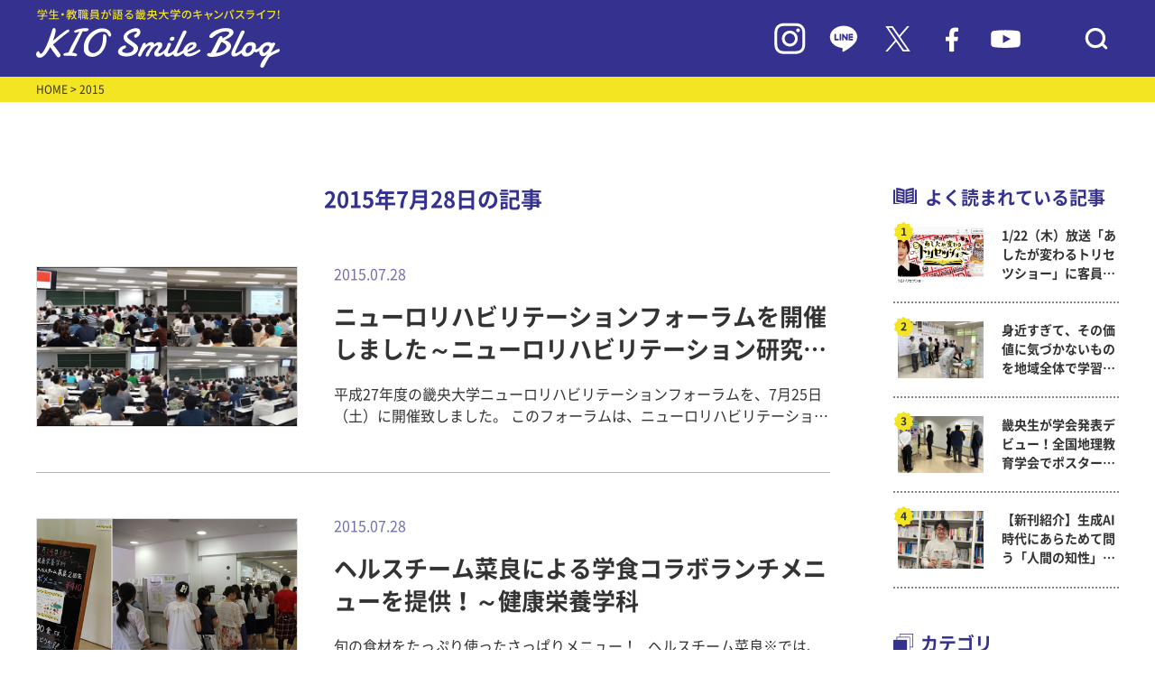

--- FILE ---
content_type: text/html; charset=UTF-8
request_url: https://www.kio.ac.jp/information/2015/07/28
body_size: 56572
content:
<!DOCTYPE html>
<html lang="ja">
<head>
    <meta charset="UTF-8">
    <meta name="viewport" content="width=device-width, initial-scale=1.0">
    <meta http-equiv="X-UA-Compatible" content="ie=edge">
            <title>畿央大学｜KIO Smile Blog</title>
        <meta name="description" content="畿央大学（奈良）のイベント情報を伝えるブログサイト。 大学、大学院の入試・受験情報をはじめ、就職活動レポートなど大学の今を伝える情報をお伝えしています。">
        <meta name="keywords" content="畿央大学,大学院,奈良,ブログ,入試,受験,就職,理学療法,教育,健康,イベント">
    <link rel="preconnect" href="https://fonts.googleapis.com">
    <link rel="preconnect" href="https://fonts.gstatic.com" crossorigin>
    <link rel="stylesheet" href="https://www.kio.ac.jp/information/wp-content/themes/kio-smileblog/asset/js/slick/slick.css">
    <link rel="stylesheet" href="https://www.kio.ac.jp/information/wp-content/themes/kio-smileblog/asset/js/slick/slick-theme.css">
    <link rel="stylesheet" href="https://www.kio.ac.jp/information/wp-content/themes/kio-smileblog/asset/css/common.css">
    <link rel="stylesheet" href="https://www.kio.ac.jp/information/wp-content/themes/kio-smileblog/asset/css/pages.css">
    <link rel="icon" href="https://www.kio.ac.jp/information/wp-content/themes/kio-smileblog/images/favicon.ico" type="image/x-icon">
        <!-- Google Tag Manager -->
<script>(function(w,d,s,l,i){w[l]=w[l]||[];w[l].push({'gtm.start':
new Date().getTime(),event:'gtm.js'});var f=d.getElementsByTagName(s)[0],
j=d.createElement(s),dl=l!='dataLayer'?'&l='+l:'';j.async=true;j.src=
'https://www.googletagmanager.com/gtm.js?id='+i+dl;f.parentNode.insertBefore(j,f);
})(window,document,'script','dataLayer','GTM-W88SHQF');</script>
<!-- End Google Tag Manager -->
</head>
<meta name='robots' content='noindex, follow' />

	<!-- This site is optimized with the Yoast SEO plugin v18.3 - https://yoast.com/wordpress/plugins/seo/ -->
	<meta property="og:locale" content="ja_JP" />
	<meta property="og:type" content="website" />
	<meta property="og:title" content="2015年7月28日 - KIO Smile Blog｜畿央大学公式ブログ" />
	<meta property="og:url" content="https://www.kio.ac.jp/information/2015/07/28" />
	<meta property="og:site_name" content="KIO Smile Blog｜畿央大学公式ブログ" />
	<meta name="twitter:card" content="summary_large_image" />
	<meta name="twitter:site" content="@KIO_University" />
	<script type="application/ld+json" class="yoast-schema-graph">{"@context":"https://schema.org","@graph":[{"@type":"WebSite","@id":"https://www.kio.ac.jp/information/#website","url":"https://www.kio.ac.jp/information/","name":"KIO Smile Blog｜畿央大学公式ブログ","description":"畿央生のキャンパスライフをリアルタイムで発信！","potentialAction":[{"@type":"SearchAction","target":{"@type":"EntryPoint","urlTemplate":"https://www.kio.ac.jp/information/?s={search_term_string}"},"query-input":"required name=search_term_string"}],"inLanguage":"ja"},{"@type":"CollectionPage","@id":"https://www.kio.ac.jp/information/2015/07/28#webpage","url":"https://www.kio.ac.jp/information/2015/07/28","name":"2015年7月28日 - KIO Smile Blog｜畿央大学公式ブログ","isPartOf":{"@id":"https://www.kio.ac.jp/information/#website"},"breadcrumb":{"@id":"https://www.kio.ac.jp/information/2015/07/28#breadcrumb"},"inLanguage":"ja","potentialAction":[{"@type":"ReadAction","target":["https://www.kio.ac.jp/information/2015/07/28"]}]},{"@type":"BreadcrumbList","@id":"https://www.kio.ac.jp/information/2015/07/28#breadcrumb","itemListElement":[{"@type":"ListItem","position":1,"name":"ホーム","item":"https://www.kio.ac.jp/information"},{"@type":"ListItem","position":2,"name":"アーカイブ: 2015年7月28日"}]}]}</script>
	<!-- / Yoast SEO plugin. -->


<link rel='dns-prefetch' href='//s.w.org' />
		<script type="text/javascript">
			window._wpemojiSettings = {"baseUrl":"https:\/\/s.w.org\/images\/core\/emoji\/13.1.0\/72x72\/","ext":".png","svgUrl":"https:\/\/s.w.org\/images\/core\/emoji\/13.1.0\/svg\/","svgExt":".svg","source":{"concatemoji":"https:\/\/www.kio.ac.jp\/information\/wp-includes\/js\/wp-emoji-release.min.js?ver=5.8.12"}};
			!function(e,a,t){var n,r,o,i=a.createElement("canvas"),p=i.getContext&&i.getContext("2d");function s(e,t){var a=String.fromCharCode;p.clearRect(0,0,i.width,i.height),p.fillText(a.apply(this,e),0,0);e=i.toDataURL();return p.clearRect(0,0,i.width,i.height),p.fillText(a.apply(this,t),0,0),e===i.toDataURL()}function c(e){var t=a.createElement("script");t.src=e,t.defer=t.type="text/javascript",a.getElementsByTagName("head")[0].appendChild(t)}for(o=Array("flag","emoji"),t.supports={everything:!0,everythingExceptFlag:!0},r=0;r<o.length;r++)t.supports[o[r]]=function(e){if(!p||!p.fillText)return!1;switch(p.textBaseline="top",p.font="600 32px Arial",e){case"flag":return s([127987,65039,8205,9895,65039],[127987,65039,8203,9895,65039])?!1:!s([55356,56826,55356,56819],[55356,56826,8203,55356,56819])&&!s([55356,57332,56128,56423,56128,56418,56128,56421,56128,56430,56128,56423,56128,56447],[55356,57332,8203,56128,56423,8203,56128,56418,8203,56128,56421,8203,56128,56430,8203,56128,56423,8203,56128,56447]);case"emoji":return!s([10084,65039,8205,55357,56613],[10084,65039,8203,55357,56613])}return!1}(o[r]),t.supports.everything=t.supports.everything&&t.supports[o[r]],"flag"!==o[r]&&(t.supports.everythingExceptFlag=t.supports.everythingExceptFlag&&t.supports[o[r]]);t.supports.everythingExceptFlag=t.supports.everythingExceptFlag&&!t.supports.flag,t.DOMReady=!1,t.readyCallback=function(){t.DOMReady=!0},t.supports.everything||(n=function(){t.readyCallback()},a.addEventListener?(a.addEventListener("DOMContentLoaded",n,!1),e.addEventListener("load",n,!1)):(e.attachEvent("onload",n),a.attachEvent("onreadystatechange",function(){"complete"===a.readyState&&t.readyCallback()})),(n=t.source||{}).concatemoji?c(n.concatemoji):n.wpemoji&&n.twemoji&&(c(n.twemoji),c(n.wpemoji)))}(window,document,window._wpemojiSettings);
		</script>
		<style type="text/css">
img.wp-smiley,
img.emoji {
	display: inline !important;
	border: none !important;
	box-shadow: none !important;
	height: 1em !important;
	width: 1em !important;
	margin: 0 .07em !important;
	vertical-align: -0.1em !important;
	background: none !important;
	padding: 0 !important;
}
</style>
	<link rel='stylesheet' id='wp-block-library-css'  href='https://www.kio.ac.jp/information/wp-includes/css/dist/block-library/style.min.css?ver=5.8.12' type='text/css' media='all' />
<link rel='stylesheet' id='wordpress-popular-posts-css-css'  href='https://www.kio.ac.jp/information/wp-content/plugins/wordpress-popular-posts/assets/css/wpp.css?ver=5.5.1' type='text/css' media='all' />
<script type='text/javascript' src='https://www.kio.ac.jp/information/wp-includes/js/jquery/jquery.min.js?ver=3.6.0' id='jquery-core-js'></script>
<script type='text/javascript' src='https://www.kio.ac.jp/information/wp-includes/js/jquery/jquery-migrate.min.js?ver=3.3.2' id='jquery-migrate-js'></script>
<script type='text/javascript' src='https://www.kio.ac.jp/information/wp-content/plugins/archives-calendar-widget/admin/js/jquery.arcw-init.js?ver=1.0.14' id='jquery-arcw-js'></script>
<script type='application/json' id='wpp-json'>
{"sampling_active":0,"sampling_rate":100,"ajax_url":"https:\/\/www.kio.ac.jp\/information\/wp-json\/wordpress-popular-posts\/v1\/popular-posts","api_url":"https:\/\/www.kio.ac.jp\/information\/wp-json\/wordpress-popular-posts","ID":0,"token":"78afc8525f","lang":0,"debug":0}
</script>
<script type='text/javascript' src='https://www.kio.ac.jp/information/wp-content/plugins/wordpress-popular-posts/assets/js/wpp.min.js?ver=5.5.1' id='wpp-js-js'></script>
<link rel="https://api.w.org/" href="https://www.kio.ac.jp/information/wp-json/" /><link rel="EditURI" type="application/rsd+xml" title="RSD" href="https://www.kio.ac.jp/information/xmlrpc.php?rsd" />
<link rel="wlwmanifest" type="application/wlwmanifest+xml" href="https://www.kio.ac.jp/information/wp-includes/wlwmanifest.xml" /> 
<meta name="generator" content="WordPress 5.8.12" />
            <style id="wpp-loading-animation-styles">@-webkit-keyframes bgslide{from{background-position-x:0}to{background-position-x:-200%}}@keyframes bgslide{from{background-position-x:0}to{background-position-x:-200%}}.wpp-widget-placeholder,.wpp-widget-block-placeholder{margin:0 auto;width:60px;height:3px;background:#dd3737;background:linear-gradient(90deg,#dd3737 0%,#571313 10%,#dd3737 100%);background-size:200% auto;border-radius:3px;-webkit-animation:bgslide 1s infinite linear;animation:bgslide 1s infinite linear}</style>
            <noscript><style>.lazyload[data-src]{display:none !important;}</style></noscript><style>.lazyload{background-image:none !important;}.lazyload:before{background-image:none !important;}</style><body>
<script data-cfasync="false">var ewww_webp_supported=false;</script>
<!-- Google Tag Manager (noscript) -->
<noscript><iframe src="https://www.googletagmanager.com/ns.html?id=GTM-W88SHQF"
height="0" width="0" style="display:none;visibility:hidden"></iframe></noscript>
<!-- End Google Tag Manager (noscript) -->
    <div id="header">
    <header>
        <div class="header_in inner-lg">
            <h1 class="hdlogo"><a href="/information/"><img src="[data-uri]" alt="" data-src="https://www.kio.ac.jp/information/wp-content/themes/kio-smileblog/images/logo_blog.svg" decoding="async" class="lazyload"><noscript><img src="https://www.kio.ac.jp/information/wp-content/themes/kio-smileblog/images/logo_blog.svg" alt="" data-eio="l"></noscript></a></h1>
            <div class="hdicons">
                <div class="is-pc"><a href="https://www.instagram.com/kio_university/" target="_blank"><img src="[data-uri]" alt="" data-src="https://www.kio.ac.jp/information/wp-content/themes/kio-smileblog/images/ico_in.svg" decoding="async" class="lazyload"><noscript><img src="https://www.kio.ac.jp/information/wp-content/themes/kio-smileblog/images/ico_in.svg" alt="" data-eio="l"></noscript></a></div>
                <div class="is-pc"><a href="https://page.line.me/tyt8210s" target="_blank"><img src="[data-uri]" alt="" data-src="https://www.kio.ac.jp/information/wp-content/themes/kio-smileblog/images/ico_line.svg" decoding="async" class="lazyload"><noscript><img src="https://www.kio.ac.jp/information/wp-content/themes/kio-smileblog/images/ico_line.svg" alt="" data-eio="l"></noscript></a></div>
                <div class="is-pc"><a href="https://twitter.com/KIO_University" target="_blank"><img src="[data-uri]" alt="" data-src="https://www.kio.ac.jp/information/wp-content/themes/kio-smileblog/images/ico_tw.svg" decoding="async" class="lazyload"><noscript><img src="https://www.kio.ac.jp/information/wp-content/themes/kio-smileblog/images/ico_tw.svg" alt="" data-eio="l"></noscript></a></div>
                <div class="is-pc"><a href="https://www.facebook.com/Kio.Official" target="_blank"><img src="[data-uri]" alt="" data-src="https://www.kio.ac.jp/information/wp-content/themes/kio-smileblog/images/ico_fb.svg" decoding="async" class="lazyload"><noscript><img src="https://www.kio.ac.jp/information/wp-content/themes/kio-smileblog/images/ico_fb.svg" alt="" data-eio="l"></noscript></a></div>
                <div class="is-pc"><a href="https://bit.ly/37WIy9h" target="_blank"><img src="[data-uri]" alt="" data-src="https://www.kio.ac.jp/information/wp-content/themes/kio-smileblog/images/ico_yt.svg" decoding="async" class="lazyload"><noscript><img src="https://www.kio.ac.jp/information/wp-content/themes/kio-smileblog/images/ico_yt.svg" alt="" data-eio="l"></noscript></a></div>
                <div class="hd_ico_search"><button><img src="[data-uri]" alt="" data-src="https://www.kio.ac.jp/information/wp-content/themes/kio-smileblog/images/ico_search.svg" decoding="async" class="lazyload"><noscript><img src="https://www.kio.ac.jp/information/wp-content/themes/kio-smileblog/images/ico_search.svg" alt="" data-eio="l"></noscript></button></div>
            </div>
            <div class="hd_block_search">
                <form action="https://www.kio.ac.jp/information" method="get" id="searchform">
                    <input type="text" name="s" placeholder="検索キーワードを入力">
                </form>
            </div>
        </div>
    </header>
    </div>

    <div id="main" class="main_index child_index">
    <main>
        <div id="breadcrumbs">
            <div class="inner-lg">
                <a href="/information/">HOME</a> > 2015            </div>
        </div>
        <div id="contentsArea" class="inner-lg">
            <div id="mainContent">
                <div class="list_title">
                    <p class="title">
                        2015年7月28日の記事
                    </p>
                </div>
                <div class="top_list">
                                                            <a href="https://www.kio.ac.jp/information/2015/07/27-26.html" class="each ">
                        <div class="img lazyload" style="background: no-repeat center center; background-size: cover" data-bg="https://www.kio.ac.jp/information/wp-content/uploads/sites/10/2015/07/photp1.jpg">
                        </div>
                        <div class="textarea">
                            <p class="date">2015.07.28</p>
                            <p class="title">ニューロリハビリテーションフォーラムを開催しました～ニューロリハビリテーション研究センター</p>
                            <p class="desc">
							平成27年度の畿央大学ニューロリハビリテーションフォーラムを、7月25日（土）に開催致しました。
このフォーラムは、ニューロリハビリテーションセミナーでの情報や知識などの神経科学的知見に基づき、どのように実際の症例の症状を捉え、クリニカルリーズニングしていくか、参加者と共に議論しながら模索していく場として、昨年度から開始いたしました。
&nbsp;
今回は畿央大学ニューロリハビリテーション研究センターの高次脳機能学部門、身体運動制御学部門にそれぞれ関連する内容から構成されました。
&nbsp;
高次脳機能学部門からは、失行症の症例呈示を信迫が行いました。オープニングとして松尾教授から失行についての説明および失行発現に関わる神経ネットワークの説明、リハビリテーションの問題点として臨床試験が少なく、エビデンスが不足していることが指摘されました。クロージングでは、森岡教授より失行の病態を細分化して評価すること、またインパクトに関する調査の必要性が示されました。症例呈示に関しては、フロアから症例に関する質問、評価に関するアドバイスを頂くことができました。また発表後にも、症例について、失行に関する神経科学的知見やリハビリテーションについて、多くの方とディスカッションさせて頂き、大変有意義な時間となりました。
&nbsp;

&nbsp;
身体運動制御学部門からは、渕上先生より脳卒中後歩行障害の症例呈示が行われました。オープニングでは岡田助教より歩行障害に関する神経基盤、歩行障害からの回復に関する神経機構、そして有効性が報告されているリハビリテーションについて紹介がありました。
渕上先生による症例呈示では、病期により優先順位が刻々と変化していく中で、その問題を的確に捉えていく手続き、そしてその回復に関するニューロリハビリテーション技術の適用と検証が示されました。時間の関係で、プレゼン中のディスカッションは制限されてしまいましたが、終了後にも多くの方が残ってディスカッションされており、有意義な症例呈示となりました。またクロージングでは、冷水准教授より歩行障害とその回復に関する神経科学的知見を臨床において応用していく困難さが示されると同時に歩行障害例に対して神経科学的知見を適用し、科学的根拠に基づき、思慮深く治療を選択していくことの重要性が示されました。
&nbsp;

&nbsp;
得てして曖昧になりがちな臨床作業を出来るだけクリアにし、最適な介入手段を選択していくことはリハビリテーション全体にとって、そして患者さんの利益を考えても、とても重要なことだと思います。しかしながら、臨床では、熟考できる時間は限られていますし、1人では荷の重い作業になります。そのため、本フォーラムのように、実際の臨床例を基に、様々なフィールドを持つ臨床家が集まり、問題をシェアし、共にディスカッションする機会は非常に重要と思います。形態は変更いたしますが、畿央大学ニューロリハビリテーション研究センターでは、このような場を提供し続けて行きたいと思います。
&nbsp;
最後に参加して頂いた皆様と症例呈示にご協力して下さった患者様に深謝いたします。
ありがとうございました。
&nbsp;
畿央大学ニューロリハビリテーション研究センター
特任助教　信迫悟志							</p>
                        </div>
                    </a>
					                                        <a href="https://www.kio.ac.jp/information/2015/07/28-25.html" class="each ">
                        <div class="img lazyload" style="background: no-repeat center center; background-size: cover" data-bg="https://www.kio.ac.jp/information/wp-content/uploads/sites/10/2015/07/cats38.jpg">
                        </div>
                        <div class="textarea">
                            <p class="date">2015.07.28</p>
                            <p class="title">ヘルスチーム菜良による学食コラボランチメニューを提供！～健康栄養学科</p>
                            <p class="desc">
							旬の食材をたっぷり使ったさっぱりメニュー！
&nbsp;
ヘルスチーム菜良※では、私たち学生が考えた献立を学食とコラボして販売しています。今年度第1弾は2015年7月24日、2回生が考案した夏野菜たっぷりメニューを販売いたしました。
※ヘルスチーム菜良…管理栄養士養成課程を持つ奈良県内４年制大学（畿央大学、近畿大学、帝塚山大学、奈良女子大学）で構成、食育・啓蒙・レシピ開発などに取り組んでいます。
&nbsp;

&nbsp;
7月に入り夏本番を迎えたこの時期、このランチを食べて夏バテを吹き飛ばせ！という願いを込めました。
そのメニューがこちらです。

・チキンとアジの南蛮漬け
・オクラとえのきのかきたま汁
・なすとズッキーニのナムル
・水ようかん
&nbsp;
メインは酢を使ったさっぱり感のある南蛮漬けで、彩りの良い夏野菜をたっぷりと盛り、魚と肉の両方を使ったよくばりメニューにしていただきました。デザートには、涼しさを感じられるということで水ようかんを作ってくださることになりました。料理長の服部さんとの話し合いの後、販売されたメニューは、私たちの工夫点をそのまま活かしながら、想像していた以上によいものに仕上げてくださいました。
&nbsp;

&nbsp;
私たちは今年度初ということで、メンバーが決定してから販売日までの時間がかなり迫っており、限られた時間であったということと、メンバーのほとんどがこの活動に関しては未経験者で初めてなことばかりだったので、なかなかスムーズに活動が進まず大変なこともありました。しかし、食べていただいた皆さんからの「彩りがいい」「あっさりなのがいい」「ボリュームがあって良かった」「夏らしさが感じられた」「どれもおいしくて食がすすんだ」などの嬉しいお言葉をいただき、とてもやりがいを感じました。
&nbsp;
&nbsp;

またこのような機会があれば是非ともチャレンジしたいです！
&nbsp;
そして、料理長の服部さん、学食スタッフの皆さん、ご指導していただいた浅野先生と助手の小西先生、アンケート回収に協力していただいた3回生の皆さんのおかげでこの日を迎えることができました。ありがとうございました。
&nbsp;
次回は11月に1回生によるヘルシーメニューが販売されます！
お楽しみに～！
健康栄養学科　2回生
阪井義英、竹本彩乃、津村あすか、仲井真由、中川風香、土師彩加、村岡美喜
文責：山本真央、横田綾乃、吉川衣梨香							</p>
                        </div>
                    </a>
					                                        <a href="https://www.kio.ac.jp/information/2015/07/28-24.html" class="each ">
                        <div class="img lazyload" style="background: no-repeat center center; background-size: cover" data-bg="https://www.kio.ac.jp/information/wp-content/uploads/sites/10/2015/07/cats30.jpg">
                        </div>
                        <div class="textarea">
                            <p class="date">2015.07.28</p>
                            <p class="title">「なんとカンファレンス」が本学で開催されます！～現代教育学科</p>
                            <p class="desc">
							「なんとカンファレンス」とは、障がいのある人の学校生活や日常生活を楽しく豊かにするための工夫やアイデアを共有するためのカンファレンスです。参加者全員が「つながり」「動く」場をめざして4年目になります。そして今回は畿央大学にて開催することになりました。
&nbsp;
午前はセルフエスティーム向上、タブレット機器、電子書籍や教材、発達検査、放課後等デイ事業所等、「支援」に関わる多分野のスペシャリストの「店主」が開く「専門店」で、いっしょに支援を考えていただきます。また、教育学部現代教育学科の西端教授、奈良県立奈良養護学校、東大阪大学短期大学部との共同研究の成果である「TMSN(Teaching Materials Shared Network)」も専門店の一つとして出店し、実際に畿央大学教育学部西端ゼミの学生たちが、奈良養護学校の生徒・児童向けに開発した教材を触ることができます。
&nbsp;
午後は「専門店」でのお話や参加者のみなさまの経験をもとに、職業・立場・地域を飛び越えて「つながること」を目的とした、参加者全員によるグループセッションを行いたいと思います。
暑い夏休みの最後の思い出は熱いなんとカンファレンスで！多くのみなさまのご参加を心よりお待ち申し上げております。
&nbsp;
【日時】2015年8月30日（日）9:30〜17:00 
【会場】畿央大学（奈良県北葛城郡広陵町馬見中4-2-2） 
【参加費】500円（資料代） 
【主催】なんとカンファレンス実行委員会 
【協力】川西町LD研究会
【詳細およびお申し込み先】http://kokucheese.com/event/index/291999/
&nbsp;

 
現代教育学科　教授　西端律子							</p>
                        </div>
                    </a>
					                </div>
                <div class="top_list_pager">
                                   </div>
                            </div>

			            <div id="sideBar">
                <div class="side_popular">
                    <p class="blocktitle">よく読まれている記事</p>
                                        <!-- ランキングを表示 -->
                    <div class="side_popular_list">
                                                                                                                                        <a href="https://www.kio.ac.jp/information/2026/01/88271.html" class="each">
                                    <div class="img lazyload" style="background: no-repeat center center; background-size: cover" data-bg="https://www.kio.ac.jp/information/wp-content/uploads/sites/10/2026/01/20250107_1.jpg">
                                    </div>
                                    <p class="title">1/22（木）放送「あしたが変わるトリセツショー」に客員研究員の西先生が出演！～ニューロリハビリテーション研究センター</p>
                                </a>
                                                                                        <a href="https://www.kio.ac.jp/information/2026/01/88066.html" class="each">
                                    <div class="img lazyload" style="background: no-repeat center center; background-size: cover" data-bg="https://www.kio.ac.jp/information/wp-content/uploads/sites/10/2025/12/20251211_1.jpg">
                                    </div>
                                    <p class="title">身近すぎて、その価値に気づかないものを地域全体で学習しよう！　～ 現代教育学科</p>
                                </a>
                                                                                        <a href="https://www.kio.ac.jp/information/2026/01/88010.html" class="each">
                                    <div class="img lazyload" style="background: no-repeat center center; background-size: cover" data-bg="https://www.kio.ac.jp/information/wp-content/uploads/sites/10/2025/12/20251208_7-1.jpg">
                                    </div>
                                    <p class="title">畿央生が学会発表デビュー！全国地理教育学会でポスター発表！ ～ 現代教育学科岡田ゼミ</p>
                                </a>
                                                                                        <a href="https://www.kio.ac.jp/information/2025/12/88190.html" class="each">
                                    <div class="img lazyload" style="background: no-repeat center center; background-size: cover" data-bg="https://www.kio.ac.jp/information/wp-content/uploads/sites/10/2025/12/20251223_1-3.jpg">
                                    </div>
                                    <p class="title">【新刊紹介】生成AI時代にあらためて問う「人間の知性」 —— ピアジェをハブに、時空を超えた知の対話へ ——</p>
                                </a>
                                                                                                </div>
                </div>
                <div class="side_category">
                    <p class="blocktitle">カテゴリ</p>
                    <div class="side_category_list">
                                                                                                    <div class="list_row">
                                <a href="https://www.kio.ac.jp/information/category/070">
                                    畿央祭(学園祭)実行委員Blog                                </a>
                            </div>
                                                                                                    <div class="list_row">
                                <a href="https://www.kio.ac.jp/information/category/kiyukai">
                                    畿友会（学生自治会）だより                                </a>
                            </div>
                                                                                                    <div class="list_row">
                                <a href="https://www.kio.ac.jp/information/category/056">
                                    学生広報スタッフblog                                </a>
                            </div>
                                                                                                    <div class="list_row">
                                <a href="https://www.kio.ac.jp/information/category/task">
                                    TASK（健康支援学生チーム）活動レポート                                </a>
                            </div>
                                                                                                    <div class="list_row">
                                <a href="https://www.kio.ac.jp/information/category/next_programs">
                                    次世代教育センタープログラム                                </a>
                            </div>
                                                                                                    <div class="list_row  toggleCate is-open">
                                <span>畿央の学びと研究</span>
                                <button class="side_category_btn"></button>
                                <div class="list_child">
                                                                                                        <a href="https://www.kio.ac.jp/information/category/020/021">
                                    理学療法学科                                    </a>
                                                                                                        <a href="https://www.kio.ac.jp/information/category/020/022">
                                    看護医療学科                                    </a>
                                                                                                        <a href="https://www.kio.ac.jp/information/category/020/023">
                                    健康栄養学科                                    </a>
                                                                                                        <a href="https://www.kio.ac.jp/information/category/020/024">
                                    人間環境デザイン学科                                    </a>
                                                                                                        <a href="https://www.kio.ac.jp/information/category/020/025">
                                    現代教育学科                                    </a>
                                                                                                        <a href="https://www.kio.ac.jp/information/category/020/026">
                                    健康科学研究科                                    </a>
                                                                                                        <a href="https://www.kio.ac.jp/information/category/020/027-020">
                                    教育学研究科                                    </a>
                                                                                                        <a href="https://www.kio.ac.jp/information/category/020/midwife">
                                    助産学専攻科                                    </a>
                                                                </div>
                            </div>
                                                                                                    <div class="list_row">
                                <a href="https://www.kio.ac.jp/information/category/040">
                                    クラブ・サークルより                                </a>
                            </div>
                                                                                                    <div class="list_row">
                                <a href="https://www.kio.ac.jp/information/category/035">
                                    イベントレポート                                </a>
                            </div>
                                                                                                    <div class="list_row">
                                <a href="https://www.kio.ac.jp/information/category/031">
                                    畿央大学×地域連携                                </a>
                            </div>
                                                                                                    <div class="list_row">
                                <a href="https://www.kio.ac.jp/information/category/053">
                                    畿桜会(卒業生)NEWS                                </a>
                            </div>
                                                                                                    <div class="list_row">
                                <a href="https://www.kio.ac.jp/information/category/050">
                                    ボランティア活動報告                                </a>
                            </div>
                                                                                                    <div class="list_row">
                                <a href="https://www.kio.ac.jp/information/category/051">
                                    被災地支援の活動                                </a>
                            </div>
                                                                                                    <div class="list_row">
                                <a href="https://www.kio.ac.jp/information/category/project">
                                    新入生応援！やさしさを「チカラ」に変えるプロジェクト                                </a>
                            </div>
                                                                                                    <div class="list_row">
                                <a href="https://www.kio.ac.jp/information/category/060">
                                    健康栄養学科ヘルシー♡オイシー料理                                </a>
                            </div>
                                                                                                    <div class="list_row">
                                <a href="https://www.kio.ac.jp/information/category/001">
                                    名誉学園長ブログ「ほほえみ」                                </a>
                            </div>
                                                                        <!-- <div class="list_row"><a href="https://www.kio.ac.jp/information/category/070">畿央祭(学園祭)実行委員Blog</a></div>
                        <div class="list_row"><a href="https://www.kio.ac.jp/information/category/project">新入生応援！やさしさを「チカラ」に変えるプロジェクト</a></div>
                        <div class="list_row"><a href="https://www.kio.ac.jp/information/category/056">学生広報スタッフblog</a></div>
                        <div class="list_row"><a href="https://www.kio.ac.jp/information/category/kiyukai">畿友会（学生自治会）だより</a></div>
                        <div class="list_row"><a href="https://www.kio.ac.jp/information/category/task">TASK（健康支援学生チーム）活動レポート</a></div>
                        <div class="list_row toggleCate is-open">
                            <span>畿央の学びと研究</span>
                            <button class="side_category_btn"></button>
                            <div class="list_child">
                                <a href="https://www.kio.ac.jp/information/category/021">理学療法学科</a>
                                <a href="https://www.kio.ac.jp/information/category/022">看護医療学科</a>
                                <a href="https://www.kio.ac.jp/information/category/023">健康栄養学科</a>
                                <a href="https://www.kio.ac.jp/information/category/024">人間環境デザイン学科</a>
                                <a href="https://www.kio.ac.jp/information/category/025">現代教育学科</a>
                                <a href="https://www.kio.ac.jp/information/category/026">健康科学研究科</a>
                                <a href="https://www.kio.ac.jp/information/category/027-020">教育学研究科</a>
                                <a href="https://www.kio.ac.jp/information/category/midwife">助産学専攻科</a>
                            </div>
                        </div>
                        <div class="list_row"><a href="https://www.kio.ac.jp/information/category/053">畿桜会(卒業生)NEWS</a></div>
                        <div class="list_row"><a href="https://www.kio.ac.jp/information/category/031">畿央大学×地域連携</a></div>
                        <div class="list_row"><a href="https://www.kio.ac.jp/information/category/035">イベントレポート</a></div>
                        <div class="list_row"><a href="https://www.kio.ac.jp/information/category/040">クラブ・サークルより</a></div>
                        <div class="list_row"><a href="https://www.kio.ac.jp/information/category/050">ボランティア活動報告</a></div>
                        <div class="list_row"><a href="https://www.kio.ac.jp/information/category/051">被災地支援の活動</a></div>
                        <div class="list_row"><a href="https://www.kio.ac.jp/information/category/060">健康栄養学科ヘルシー♡オイシー料理</a></div>
                        <div class="list_row"><a href="https://www.kio.ac.jp/information/category/001">名誉学園長ブログ「ほほえみ」</a></div> -->
                    </div>
                </div>
                <div class="side_tag">
                    <p class="blocktitle">タグ</p>
                    <div class="side_tag_list">
                        <a href='https://www.kio.ac.jp/information/tag/%e3%83%9c%e3%83%a9%e3%83%b3%e3%83%86%e3%82%a3%e3%82%a2'>ボランティア</a><a href='https://www.kio.ac.jp/information/tag/%e3%82%a4%e3%83%99%e3%83%b3%e3%83%88'>イベント</a><a href='https://www.kio.ac.jp/information/tag/%e5%81%a5%e5%ba%b7%e6%a0%84%e9%a4%8a%e5%ad%a6%e7%a7%91'>健康栄養学科</a><a href='https://www.kio.ac.jp/information/tag/%e5%9c%b0%e5%9f%9f%e9%80%a3%e6%90%ba%e3%82%bb%e3%83%b3%e3%82%bf%e3%83%bc'>地域連携センター</a><a href='https://www.kio.ac.jp/information/tag/%e7%8f%be%e4%bb%a3%e6%95%99%e8%82%b2%e5%ad%a6%e7%a7%91'>現代教育学科</a><a href='https://www.kio.ac.jp/information/tag/%e5%8d%92%e6%a5%ad%e7%94%9f%e3%81%ae%e6%96%b9%e3%81%b8'>卒業生の方へ</a><a href='https://www.kio.ac.jp/information/tag/%e7%95%bf%e6%a1%9c%e4%bc%9a'>畿桜会</a><a href='https://www.kio.ac.jp/information/tag/%e4%bc%81%e6%a5%ad%e3%83%bb%e8%a1%8c%e6%94%bf%e3%81%ae%e6%96%b9%e3%81%b8'>企業・行政の方へ</a><a href='https://www.kio.ac.jp/information/tag/%e4%bf%9d%e8%ad%b7%e8%80%85%e3%81%ae%e6%96%b9%e3%81%b8'>保護者の方へ</a><a href='https://www.kio.ac.jp/information/tag/%e4%ba%ba%e9%96%93%e7%92%b0%e5%a2%83%e3%83%87%e3%82%b6%e3%82%a4%e3%83%b3%e5%ad%a6%e7%a7%91'>人間環境デザイン学科</a><a href='https://www.kio.ac.jp/information/tag/%e3%82%af%e3%83%a9%e3%83%96%e3%83%bb%e3%82%b5%e3%83%bc%e3%82%af%e3%83%ab'>クラブ・サークル</a><a href='https://www.kio.ac.jp/information/tag/%e7%9c%8b%e8%ad%b7%e5%8c%bb%e7%99%82%e5%ad%a6%e7%a7%91'>看護医療学科</a><a href='https://www.kio.ac.jp/information/tag/%e3%83%9c%e3%83%a9%e3%83%b3%e3%83%86%e3%82%a3%e3%82%a2%e3%82%bb%e3%83%b3%e3%82%bf%e3%83%bc'>ボランティアセンター</a><a href='https://www.kio.ac.jp/information/tag/%e7%90%86%e5%ad%a6%e7%99%82%e6%b3%95%e5%ad%a6%e7%a7%91'>理学療法学科</a><a href='https://www.kio.ac.jp/information/tag/%e5%81%a5%e5%ba%b7%e7%a7%91%e5%ad%a6%e5%b0%82%e6%94%bb%ef%bc%88%e4%bf%ae%e5%a3%ab%e8%aa%b2%e7%a8%8b%ef%bc%89'>健康科学専攻（修士課程）</a><a href='https://www.kio.ac.jp/information/tag/%e5%81%a5%e5%ba%b7%e7%a7%91%e5%ad%a6%e5%b0%82%e6%94%bb%ef%bc%88%e5%8d%9a%e5%a3%ab%e5%be%8c%e6%9c%9f%e8%aa%b2%e7%a8%8b%ef%bc%89'>健康科学専攻（博士後期課程）</a><a href='https://www.kio.ac.jp/information/tag/%e5%9c%a8%e5%ad%a6%e7%94%9f%e3%81%ae%e6%96%b9%e3%81%b8'>在学生の方へ</a><a href='https://www.kio.ac.jp/information/tag/%e5%85%ac%e9%96%8b%e8%ac%9b%e5%ba%a7'>公開講座</a><a href='https://www.kio.ac.jp/information/tag/%e5%be%8c%e6%8f%b4%e4%bc%9a'>後援会</a><a href='https://www.kio.ac.jp/information/tag/%e6%95%99%e8%82%b2%e5%ae%9f%e8%b7%b5%e5%ad%a6%e5%b0%82%e6%94%bb%ef%bc%88%e4%bf%ae%e5%a3%ab%e8%aa%b2%e7%a8%8b%ef%bc%89'>教育実践学専攻（修士課程）</a><a href='https://www.kio.ac.jp/information/tag/%e3%83%88%e3%83%94%e3%83%83%e3%82%af%e3%82%b9'>トピックス</a><a href='https://www.kio.ac.jp/information/tag/%e5%9c%b0%e5%9f%9f%e3%83%bb%e4%b8%80%e8%88%ac%e3%81%ae%e6%96%b9%e3%81%b8'>地域・一般の方へ</a><a href='https://www.kio.ac.jp/information/tag/midwife'>助産学専攻科</a>                    </div>
                </div>
                <div class="side_keyword">
                    <p class="blocktitle">キーワード検索</p>
                    <form action="https://www.kio.ac.jp/information">
                        <input type="text" name="s" placeholder=" 検索ワードを入力">
                    </form>
                </div>
                <div class="side_archive">
                    <p class="blocktitle">アーカイブ</p>
                    <div id="archives_calendar-2" class="widget widget_archives_calendar">
<!-- Archives Calendar Widget by Aleksei Polechin - alek´ - http://alek.be -->
<div class="calendar-archives arw-theme1" id="arc--39"><div class="calendar-navigation"><a href="" class="prev-year"><span><</span></a><div class="menu-container months"><a href="https://www.kio.ac.jp/information/2015/07" class="title">7月 2015</a><ul class="menu"><li><a href="https://www.kio.ac.jp/information/2026/01" class="2026 1" rel="0" >1月 2026</a></li><li><a href="https://www.kio.ac.jp/information/2025/12" class="2025 12" rel="1" >12月 2025</a></li><li><a href="https://www.kio.ac.jp/information/2025/11" class="2025 11" rel="2" >11月 2025</a></li><li><a href="https://www.kio.ac.jp/information/2025/10" class="2025 10" rel="3" >10月 2025</a></li><li><a href="https://www.kio.ac.jp/information/2025/09" class="2025 9" rel="4" >9月 2025</a></li><li><a href="https://www.kio.ac.jp/information/2025/08" class="2025 8" rel="5" >8月 2025</a></li><li><a href="https://www.kio.ac.jp/information/2025/07" class="2025 7" rel="6" >7月 2025</a></li><li><a href="https://www.kio.ac.jp/information/2025/06" class="2025 6" rel="7" >6月 2025</a></li><li><a href="https://www.kio.ac.jp/information/2025/05" class="2025 5" rel="8" >5月 2025</a></li><li><a href="https://www.kio.ac.jp/information/2025/04" class="2025 4" rel="9" >4月 2025</a></li><li><a href="https://www.kio.ac.jp/information/2025/03" class="2025 3" rel="10" >3月 2025</a></li><li><a href="https://www.kio.ac.jp/information/2025/02" class="2025 2" rel="11" >2月 2025</a></li><li><a href="https://www.kio.ac.jp/information/2025/01" class="2025 1" rel="12" >1月 2025</a></li><li><a href="https://www.kio.ac.jp/information/2024/12" class="2024 12" rel="13" >12月 2024</a></li><li><a href="https://www.kio.ac.jp/information/2024/11" class="2024 11" rel="14" >11月 2024</a></li><li><a href="https://www.kio.ac.jp/information/2024/10" class="2024 10" rel="15" >10月 2024</a></li><li><a href="https://www.kio.ac.jp/information/2024/09" class="2024 9" rel="16" >9月 2024</a></li><li><a href="https://www.kio.ac.jp/information/2024/08" class="2024 8" rel="17" >8月 2024</a></li><li><a href="https://www.kio.ac.jp/information/2024/07" class="2024 7" rel="18" >7月 2024</a></li><li><a href="https://www.kio.ac.jp/information/2024/06" class="2024 6" rel="19" >6月 2024</a></li><li><a href="https://www.kio.ac.jp/information/2024/05" class="2024 5" rel="20" >5月 2024</a></li><li><a href="https://www.kio.ac.jp/information/2024/04" class="2024 4" rel="21" >4月 2024</a></li><li><a href="https://www.kio.ac.jp/information/2024/03" class="2024 3" rel="22" >3月 2024</a></li><li><a href="https://www.kio.ac.jp/information/2024/02" class="2024 2" rel="23" >2月 2024</a></li><li><a href="https://www.kio.ac.jp/information/2024/01" class="2024 1" rel="24" >1月 2024</a></li><li><a href="https://www.kio.ac.jp/information/2023/12" class="2023 12" rel="25" >12月 2023</a></li><li><a href="https://www.kio.ac.jp/information/2023/11" class="2023 11" rel="26" >11月 2023</a></li><li><a href="https://www.kio.ac.jp/information/2023/10" class="2023 10" rel="27" >10月 2023</a></li><li><a href="https://www.kio.ac.jp/information/2023/09" class="2023 9" rel="28" >9月 2023</a></li><li><a href="https://www.kio.ac.jp/information/2023/08" class="2023 8" rel="29" >8月 2023</a></li><li><a href="https://www.kio.ac.jp/information/2023/07" class="2023 7" rel="30" >7月 2023</a></li><li><a href="https://www.kio.ac.jp/information/2023/06" class="2023 6" rel="31" >6月 2023</a></li><li><a href="https://www.kio.ac.jp/information/2023/05" class="2023 5" rel="32" >5月 2023</a></li><li><a href="https://www.kio.ac.jp/information/2023/04" class="2023 4" rel="33" >4月 2023</a></li><li><a href="https://www.kio.ac.jp/information/2023/03" class="2023 3" rel="34" >3月 2023</a></li><li><a href="https://www.kio.ac.jp/information/2023/02" class="2023 2" rel="35" >2月 2023</a></li><li><a href="https://www.kio.ac.jp/information/2023/01" class="2023 1" rel="36" >1月 2023</a></li><li><a href="https://www.kio.ac.jp/information/2022/12" class="2022 12" rel="37" >12月 2022</a></li><li><a href="https://www.kio.ac.jp/information/2022/11" class="2022 11" rel="38" >11月 2022</a></li><li><a href="https://www.kio.ac.jp/information/2022/10" class="2022 10" rel="39" >10月 2022</a></li><li><a href="https://www.kio.ac.jp/information/2022/09" class="2022 9" rel="40" >9月 2022</a></li><li><a href="https://www.kio.ac.jp/information/2022/08" class="2022 8" rel="41" >8月 2022</a></li><li><a href="https://www.kio.ac.jp/information/2022/07" class="2022 7" rel="42" >7月 2022</a></li><li><a href="https://www.kio.ac.jp/information/2022/06" class="2022 6" rel="43" >6月 2022</a></li><li><a href="https://www.kio.ac.jp/information/2022/05" class="2022 5" rel="44" >5月 2022</a></li><li><a href="https://www.kio.ac.jp/information/2022/04" class="2022 4" rel="45" >4月 2022</a></li><li><a href="https://www.kio.ac.jp/information/2022/03" class="2022 3" rel="46" >3月 2022</a></li><li><a href="https://www.kio.ac.jp/information/2022/02" class="2022 2" rel="47" >2月 2022</a></li><li><a href="https://www.kio.ac.jp/information/2022/01" class="2022 1" rel="48" >1月 2022</a></li><li><a href="https://www.kio.ac.jp/information/2021/12" class="2021 12" rel="49" >12月 2021</a></li><li><a href="https://www.kio.ac.jp/information/2021/11" class="2021 11" rel="50" >11月 2021</a></li><li><a href="https://www.kio.ac.jp/information/2021/10" class="2021 10" rel="51" >10月 2021</a></li><li><a href="https://www.kio.ac.jp/information/2021/09" class="2021 9" rel="52" >9月 2021</a></li><li><a href="https://www.kio.ac.jp/information/2021/08" class="2021 8" rel="53" >8月 2021</a></li><li><a href="https://www.kio.ac.jp/information/2021/07" class="2021 7" rel="54" >7月 2021</a></li><li><a href="https://www.kio.ac.jp/information/2021/06" class="2021 6" rel="55" >6月 2021</a></li><li><a href="https://www.kio.ac.jp/information/2021/05" class="2021 5" rel="56" >5月 2021</a></li><li><a href="https://www.kio.ac.jp/information/2021/04" class="2021 4" rel="57" >4月 2021</a></li><li><a href="https://www.kio.ac.jp/information/2021/03" class="2021 3" rel="58" >3月 2021</a></li><li><a href="https://www.kio.ac.jp/information/2021/02" class="2021 2" rel="59" >2月 2021</a></li><li><a href="https://www.kio.ac.jp/information/2021/01" class="2021 1" rel="60" >1月 2021</a></li><li><a href="https://www.kio.ac.jp/information/2020/12" class="2020 12" rel="61" >12月 2020</a></li><li><a href="https://www.kio.ac.jp/information/2020/11" class="2020 11" rel="62" >11月 2020</a></li><li><a href="https://www.kio.ac.jp/information/2020/10" class="2020 10" rel="63" >10月 2020</a></li><li><a href="https://www.kio.ac.jp/information/2020/09" class="2020 9" rel="64" >9月 2020</a></li><li><a href="https://www.kio.ac.jp/information/2020/08" class="2020 8" rel="65" >8月 2020</a></li><li><a href="https://www.kio.ac.jp/information/2020/07" class="2020 7" rel="66" >7月 2020</a></li><li><a href="https://www.kio.ac.jp/information/2020/06" class="2020 6" rel="67" >6月 2020</a></li><li><a href="https://www.kio.ac.jp/information/2020/05" class="2020 5" rel="68" >5月 2020</a></li><li><a href="https://www.kio.ac.jp/information/2020/03" class="2020 3" rel="69" >3月 2020</a></li><li><a href="https://www.kio.ac.jp/information/2020/02" class="2020 2" rel="70" >2月 2020</a></li><li><a href="https://www.kio.ac.jp/information/2020/01" class="2020 1" rel="71" >1月 2020</a></li><li><a href="https://www.kio.ac.jp/information/2019/12" class="2019 12" rel="72" >12月 2019</a></li><li><a href="https://www.kio.ac.jp/information/2019/11" class="2019 11" rel="73" >11月 2019</a></li><li><a href="https://www.kio.ac.jp/information/2019/10" class="2019 10" rel="74" >10月 2019</a></li><li><a href="https://www.kio.ac.jp/information/2019/09" class="2019 9" rel="75" >9月 2019</a></li><li><a href="https://www.kio.ac.jp/information/2019/08" class="2019 8" rel="76" >8月 2019</a></li><li><a href="https://www.kio.ac.jp/information/2019/07" class="2019 7" rel="77" >7月 2019</a></li><li><a href="https://www.kio.ac.jp/information/2019/06" class="2019 6" rel="78" >6月 2019</a></li><li><a href="https://www.kio.ac.jp/information/2019/05" class="2019 5" rel="79" >5月 2019</a></li><li><a href="https://www.kio.ac.jp/information/2019/04" class="2019 4" rel="80" >4月 2019</a></li><li><a href="https://www.kio.ac.jp/information/2019/03" class="2019 3" rel="81" >3月 2019</a></li><li><a href="https://www.kio.ac.jp/information/2019/02" class="2019 2" rel="82" >2月 2019</a></li><li><a href="https://www.kio.ac.jp/information/2019/01" class="2019 1" rel="83" >1月 2019</a></li><li><a href="https://www.kio.ac.jp/information/2018/12" class="2018 12" rel="84" >12月 2018</a></li><li><a href="https://www.kio.ac.jp/information/2018/11" class="2018 11" rel="85" >11月 2018</a></li><li><a href="https://www.kio.ac.jp/information/2018/10" class="2018 10" rel="86" >10月 2018</a></li><li><a href="https://www.kio.ac.jp/information/2018/09" class="2018 9" rel="87" >9月 2018</a></li><li><a href="https://www.kio.ac.jp/information/2018/08" class="2018 8" rel="88" >8月 2018</a></li><li><a href="https://www.kio.ac.jp/information/2018/07" class="2018 7" rel="89" >7月 2018</a></li><li><a href="https://www.kio.ac.jp/information/2018/06" class="2018 6" rel="90" >6月 2018</a></li><li><a href="https://www.kio.ac.jp/information/2018/05" class="2018 5" rel="91" >5月 2018</a></li><li><a href="https://www.kio.ac.jp/information/2018/04" class="2018 4" rel="92" >4月 2018</a></li><li><a href="https://www.kio.ac.jp/information/2018/03" class="2018 3" rel="93" >3月 2018</a></li><li><a href="https://www.kio.ac.jp/information/2018/02" class="2018 2" rel="94" >2月 2018</a></li><li><a href="https://www.kio.ac.jp/information/2018/01" class="2018 1" rel="95" >1月 2018</a></li><li><a href="https://www.kio.ac.jp/information/2017/12" class="2017 12" rel="96" >12月 2017</a></li><li><a href="https://www.kio.ac.jp/information/2017/11" class="2017 11" rel="97" >11月 2017</a></li><li><a href="https://www.kio.ac.jp/information/2017/10" class="2017 10" rel="98" >10月 2017</a></li><li><a href="https://www.kio.ac.jp/information/2017/09" class="2017 9" rel="99" >9月 2017</a></li><li><a href="https://www.kio.ac.jp/information/2017/08" class="2017 8" rel="100" >8月 2017</a></li><li><a href="https://www.kio.ac.jp/information/2017/07" class="2017 7" rel="101" >7月 2017</a></li><li><a href="https://www.kio.ac.jp/information/2017/06" class="2017 6" rel="102" >6月 2017</a></li><li><a href="https://www.kio.ac.jp/information/2017/05" class="2017 5" rel="103" >5月 2017</a></li><li><a href="https://www.kio.ac.jp/information/2017/04" class="2017 4" rel="104" >4月 2017</a></li><li><a href="https://www.kio.ac.jp/information/2017/03" class="2017 3" rel="105" >3月 2017</a></li><li><a href="https://www.kio.ac.jp/information/2017/02" class="2017 2" rel="106" >2月 2017</a></li><li><a href="https://www.kio.ac.jp/information/2017/01" class="2017 1" rel="107" >1月 2017</a></li><li><a href="https://www.kio.ac.jp/information/2016/12" class="2016 12" rel="108" >12月 2016</a></li><li><a href="https://www.kio.ac.jp/information/2016/11" class="2016 11" rel="109" >11月 2016</a></li><li><a href="https://www.kio.ac.jp/information/2016/10" class="2016 10" rel="110" >10月 2016</a></li><li><a href="https://www.kio.ac.jp/information/2016/09" class="2016 9" rel="111" >9月 2016</a></li><li><a href="https://www.kio.ac.jp/information/2016/08" class="2016 8" rel="112" >8月 2016</a></li><li><a href="https://www.kio.ac.jp/information/2016/07" class="2016 7" rel="113" >7月 2016</a></li><li><a href="https://www.kio.ac.jp/information/2016/06" class="2016 6" rel="114" >6月 2016</a></li><li><a href="https://www.kio.ac.jp/information/2016/05" class="2016 5" rel="115" >5月 2016</a></li><li><a href="https://www.kio.ac.jp/information/2016/04" class="2016 4" rel="116" >4月 2016</a></li><li><a href="https://www.kio.ac.jp/information/2016/03" class="2016 3" rel="117" >3月 2016</a></li><li><a href="https://www.kio.ac.jp/information/2016/02" class="2016 2" rel="118" >2月 2016</a></li><li><a href="https://www.kio.ac.jp/information/2016/01" class="2016 1" rel="119" >1月 2016</a></li><li><a href="https://www.kio.ac.jp/information/2015/12" class="2015 12" rel="120" >12月 2015</a></li><li><a href="https://www.kio.ac.jp/information/2015/11" class="2015 11" rel="121" >11月 2015</a></li><li><a href="https://www.kio.ac.jp/information/2015/10" class="2015 10" rel="122" >10月 2015</a></li><li><a href="https://www.kio.ac.jp/information/2015/09" class="2015 9" rel="123" >9月 2015</a></li><li><a href="https://www.kio.ac.jp/information/2015/08" class="2015 8" rel="124" >8月 2015</a></li><li><a href="https://www.kio.ac.jp/information/2015/07" class="2015 7 current" rel="125" >7月 2015</a></li><li><a href="https://www.kio.ac.jp/information/2015/06" class="2015 6" rel="126" >6月 2015</a></li><li><a href="https://www.kio.ac.jp/information/2015/05" class="2015 5" rel="127" >5月 2015</a></li><li><a href="https://www.kio.ac.jp/information/2015/04" class="2015 4" rel="128" >4月 2015</a></li><li><a href="https://www.kio.ac.jp/information/2015/03" class="2015 3" rel="129" >3月 2015</a></li><li><a href="https://www.kio.ac.jp/information/2015/02" class="2015 2" rel="130" >2月 2015</a></li><li><a href="https://www.kio.ac.jp/information/2015/01" class="2015 1" rel="131" >1月 2015</a></li><li><a href="https://www.kio.ac.jp/information/2014/12" class="2014 12" rel="132" >12月 2014</a></li><li><a href="https://www.kio.ac.jp/information/2014/11" class="2014 11" rel="133" >11月 2014</a></li><li><a href="https://www.kio.ac.jp/information/2014/10" class="2014 10" rel="134" >10月 2014</a></li><li><a href="https://www.kio.ac.jp/information/2014/09" class="2014 9" rel="135" >9月 2014</a></li><li><a href="https://www.kio.ac.jp/information/2014/08" class="2014 8" rel="136" >8月 2014</a></li><li><a href="https://www.kio.ac.jp/information/2014/07" class="2014 7" rel="137" >7月 2014</a></li><li><a href="https://www.kio.ac.jp/information/2014/06" class="2014 6" rel="138" >6月 2014</a></li><li><a href="https://www.kio.ac.jp/information/2014/05" class="2014 5" rel="139" >5月 2014</a></li><li><a href="https://www.kio.ac.jp/information/2014/04" class="2014 4" rel="140" >4月 2014</a></li><li><a href="https://www.kio.ac.jp/information/2014/03" class="2014 3" rel="141" >3月 2014</a></li><li><a href="https://www.kio.ac.jp/information/2014/02" class="2014 2" rel="142" >2月 2014</a></li><li><a href="https://www.kio.ac.jp/information/2014/01" class="2014 1" rel="143" >1月 2014</a></li><li><a href="https://www.kio.ac.jp/information/2013/12" class="2013 12" rel="144" >12月 2013</a></li><li><a href="https://www.kio.ac.jp/information/2013/11" class="2013 11" rel="145" >11月 2013</a></li><li><a href="https://www.kio.ac.jp/information/2013/10" class="2013 10" rel="146" >10月 2013</a></li><li><a href="https://www.kio.ac.jp/information/2013/09" class="2013 9" rel="147" >9月 2013</a></li><li><a href="https://www.kio.ac.jp/information/2013/08" class="2013 8" rel="148" >8月 2013</a></li><li><a href="https://www.kio.ac.jp/information/2013/07" class="2013 7" rel="149" >7月 2013</a></li><li><a href="https://www.kio.ac.jp/information/2013/06" class="2013 6" rel="150" >6月 2013</a></li><li><a href="https://www.kio.ac.jp/information/2013/05" class="2013 5" rel="151" >5月 2013</a></li><li><a href="https://www.kio.ac.jp/information/2013/04" class="2013 4" rel="152" >4月 2013</a></li><li><a href="https://www.kio.ac.jp/information/2013/03" class="2013 3" rel="153" >3月 2013</a></li><li><a href="https://www.kio.ac.jp/information/2013/02" class="2013 2" rel="154" >2月 2013</a></li><li><a href="https://www.kio.ac.jp/information/2013/01" class="2013 1" rel="155" >1月 2013</a></li><li><a href="https://www.kio.ac.jp/information/2012/12" class="2012 12" rel="156" >12月 2012</a></li><li><a href="https://www.kio.ac.jp/information/2012/11" class="2012 11" rel="157" >11月 2012</a></li><li><a href="https://www.kio.ac.jp/information/2012/10" class="2012 10" rel="158" >10月 2012</a></li><li><a href="https://www.kio.ac.jp/information/2012/09" class="2012 9" rel="159" >9月 2012</a></li><li><a href="https://www.kio.ac.jp/information/2012/08" class="2012 8" rel="160" >8月 2012</a></li><li><a href="https://www.kio.ac.jp/information/2012/07" class="2012 7" rel="161" >7月 2012</a></li><li><a href="https://www.kio.ac.jp/information/2012/06" class="2012 6" rel="162" >6月 2012</a></li><li><a href="https://www.kio.ac.jp/information/2012/05" class="2012 5" rel="163" >5月 2012</a></li><li><a href="https://www.kio.ac.jp/information/2012/04" class="2012 4" rel="164" >4月 2012</a></li><li><a href="https://www.kio.ac.jp/information/2012/03" class="2012 3" rel="165" >3月 2012</a></li><li><a href="https://www.kio.ac.jp/information/2012/02" class="2012 2" rel="166" >2月 2012</a></li><li><a href="https://www.kio.ac.jp/information/2012/01" class="2012 1" rel="167" >1月 2012</a></li><li><a href="https://www.kio.ac.jp/information/2011/12" class="2011 12" rel="168" >12月 2011</a></li><li><a href="https://www.kio.ac.jp/information/2011/11" class="2011 11" rel="169" >11月 2011</a></li><li><a href="https://www.kio.ac.jp/information/2011/10" class="2011 10" rel="170" >10月 2011</a></li><li><a href="https://www.kio.ac.jp/information/2011/09" class="2011 9" rel="171" >9月 2011</a></li><li><a href="https://www.kio.ac.jp/information/2011/08" class="2011 8" rel="172" >8月 2011</a></li><li><a href="https://www.kio.ac.jp/information/2011/07" class="2011 7" rel="173" >7月 2011</a></li><li><a href="https://www.kio.ac.jp/information/2011/06" class="2011 6" rel="174" >6月 2011</a></li><li><a href="https://www.kio.ac.jp/information/2011/05" class="2011 5" rel="175" >5月 2011</a></li><li><a href="https://www.kio.ac.jp/information/2011/04" class="2011 4" rel="176" >4月 2011</a></li><li><a href="https://www.kio.ac.jp/information/2011/03" class="2011 3" rel="177" >3月 2011</a></li><li><a href="https://www.kio.ac.jp/information/2011/02" class="2011 2" rel="178" >2月 2011</a></li><li><a href="https://www.kio.ac.jp/information/2011/01" class="2011 1" rel="179" >1月 2011</a></li><li><a href="https://www.kio.ac.jp/information/2010/12" class="2010 12" rel="180" >12月 2010</a></li><li><a href="https://www.kio.ac.jp/information/2010/11" class="2010 11" rel="181" >11月 2010</a></li><li><a href="https://www.kio.ac.jp/information/2010/10" class="2010 10" rel="182" >10月 2010</a></li><li><a href="https://www.kio.ac.jp/information/2010/09" class="2010 9" rel="183" >9月 2010</a></li><li><a href="https://www.kio.ac.jp/information/2010/08" class="2010 8" rel="184" >8月 2010</a></li><li><a href="https://www.kio.ac.jp/information/2010/07" class="2010 7" rel="185" >7月 2010</a></li><li><a href="https://www.kio.ac.jp/information/2010/06" class="2010 6" rel="186" >6月 2010</a></li><li><a href="https://www.kio.ac.jp/information/2010/05" class="2010 5" rel="187" >5月 2010</a></li><li><a href="https://www.kio.ac.jp/information/2010/04" class="2010 4" rel="188" >4月 2010</a></li><li><a href="https://www.kio.ac.jp/information/2010/03" class="2010 3" rel="189" >3月 2010</a></li><li><a href="https://www.kio.ac.jp/information/2010/02" class="2010 2" rel="190" >2月 2010</a></li><li><a href="https://www.kio.ac.jp/information/2010/01" class="2010 1" rel="191" >1月 2010</a></li><li><a href="https://www.kio.ac.jp/information/2009/12" class="2009 12" rel="192" >12月 2009</a></li><li><a href="https://www.kio.ac.jp/information/2009/11" class="2009 11" rel="193" >11月 2009</a></li><li><a href="https://www.kio.ac.jp/information/2009/10" class="2009 10" rel="194" >10月 2009</a></li><li><a href="https://www.kio.ac.jp/information/2009/09" class="2009 9" rel="195" >9月 2009</a></li><li><a href="https://www.kio.ac.jp/information/2009/08" class="2009 8" rel="196" >8月 2009</a></li><li><a href="https://www.kio.ac.jp/information/2009/07" class="2009 7" rel="197" >7月 2009</a></li><li><a href="https://www.kio.ac.jp/information/2009/06" class="2009 6" rel="198" >6月 2009</a></li><li><a href="https://www.kio.ac.jp/information/2009/05" class="2009 5" rel="199" >5月 2009</a></li><li><a href="https://www.kio.ac.jp/information/2009/04" class="2009 4" rel="200" >4月 2009</a></li><li><a href="https://www.kio.ac.jp/information/2009/03" class="2009 3" rel="201" >3月 2009</a></li><li><a href="https://www.kio.ac.jp/information/2009/02" class="2009 2" rel="202" >2月 2009</a></li><li><a href="https://www.kio.ac.jp/information/2009/01" class="2009 1" rel="203" >1月 2009</a></li><li><a href="https://www.kio.ac.jp/information/2008/12" class="2008 12" rel="204" >12月 2008</a></li><li><a href="https://www.kio.ac.jp/information/2008/11" class="2008 11" rel="205" >11月 2008</a></li><li><a href="https://www.kio.ac.jp/information/2008/10" class="2008 10" rel="206" >10月 2008</a></li><li><a href="https://www.kio.ac.jp/information/2008/09" class="2008 9" rel="207" >9月 2008</a></li><li><a href="https://www.kio.ac.jp/information/2008/08" class="2008 8" rel="208" >8月 2008</a></li><li><a href="https://www.kio.ac.jp/information/2008/07" class="2008 7" rel="209" >7月 2008</a></li><li><a href="https://www.kio.ac.jp/information/2008/06" class="2008 6" rel="210" >6月 2008</a></li><li><a href="https://www.kio.ac.jp/information/2008/05" class="2008 5" rel="211" >5月 2008</a></li><li><a href="https://www.kio.ac.jp/information/2008/04" class="2008 4" rel="212" >4月 2008</a></li><li><a href="https://www.kio.ac.jp/information/2008/03" class="2008 3" rel="213" >3月 2008</a></li><li><a href="https://www.kio.ac.jp/information/2008/02" class="2008 2" rel="214" >2月 2008</a></li></ul><div class="arrow-down"><span>&#x25bc;</span></div></div><a href="" class="next-year"><span>></span></a></div><div class="week-row weekdays"><span class="day weekday">月</span><span class="day weekday">火</span><span class="day weekday">水</span><span class="day weekday">木</span><span class="day weekday">金</span><span class="day weekday">土</span><span class="day weekday last">日</span></div><div class="archives-years"><div class="year 1 2026" rel="0"><div class="week-row"><span class="day noday">&nbsp;</span><span class="day noday">&nbsp;</span><span class="day noday">&nbsp;</span><span class="day">1</span><span class="day">2</span><span class="day">3</span><span class="day last">4</span></div>
<div class="week-row">
<span class="day has-posts"><a href="https://www.kio.ac.jp/information/2026/01/05" title="2026年1月5日" data-date="2026-1-5">5</a></span><span class="day">6</span><span class="day has-posts"><a href="https://www.kio.ac.jp/information/2026/01/07" title="2026年1月7日" data-date="2026-1-7">7</a></span><span class="day has-posts"><a href="https://www.kio.ac.jp/information/2026/01/08" title="2026年1月8日" data-date="2026-1-8">8</a></span><span class="day">9</span><span class="day">10</span><span class="day last">11</span></div>
<div class="week-row">
<span class="day">12</span><span class="day has-posts"><a href="https://www.kio.ac.jp/information/2026/01/13" title="2026年1月13日" data-date="2026-1-13">13</a></span><span class="day">14</span><span class="day has-posts"><a href="https://www.kio.ac.jp/information/2026/01/15" title="2026年1月15日" data-date="2026-1-15">15</a></span><span class="day">16</span><span class="day">17</span><span class="day last">18</span></div>
<div class="week-row">
<span class="day">19</span><span class="day has-posts"><a href="https://www.kio.ac.jp/information/2026/01/20" title="2026年1月20日" data-date="2026-1-20">20</a></span><span class="day">21</span><span class="day">22</span><span class="day">23</span><span class="day">24</span><span class="day last">25</span></div>
<div class="week-row">
<span class="day today">26</span><span class="day">27</span><span class="day">28</span><span class="day">29</span><span class="day">30</span><span class="day">31</span><span class="day noday last">&nbsp;</span></div>
<div class="week-row">
<span class="day noday">&nbsp;</span><span class="day noday">&nbsp;</span><span class="day noday">&nbsp;</span><span class="day noday">&nbsp;</span><span class="day noday">&nbsp;</span><span class="day noday">&nbsp;</span><span class="day noday last">&nbsp;</span></div>
<div class="week-row">
</div>
</div>
<div class="year 12 2025" rel="1"><div class="week-row"><span class="day">1</span><span class="day has-posts"><a href="https://www.kio.ac.jp/information/2025/12/02" title="2025年12月2日" data-date="2025-12-2">2</a></span><span class="day has-posts"><a href="https://www.kio.ac.jp/information/2025/12/03" title="2025年12月3日" data-date="2025-12-3">3</a></span><span class="day has-posts"><a href="https://www.kio.ac.jp/information/2025/12/04" title="2025年12月4日" data-date="2025-12-4">4</a></span><span class="day has-posts"><a href="https://www.kio.ac.jp/information/2025/12/05" title="2025年12月5日" data-date="2025-12-5">5</a></span><span class="day">6</span><span class="day last">7</span></div>
<div class="week-row">
<span class="day has-posts"><a href="https://www.kio.ac.jp/information/2025/12/08" title="2025年12月8日" data-date="2025-12-8">8</a></span><span class="day">9</span><span class="day">10</span><span class="day has-posts"><a href="https://www.kio.ac.jp/information/2025/12/11" title="2025年12月11日" data-date="2025-12-11">11</a></span><span class="day">12</span><span class="day has-posts"><a href="https://www.kio.ac.jp/information/2025/12/13" title="2025年12月13日" data-date="2025-12-13">13</a></span><span class="day last">14</span></div>
<div class="week-row">
<span class="day">15</span><span class="day">16</span><span class="day has-posts"><a href="https://www.kio.ac.jp/information/2025/12/17" title="2025年12月17日" data-date="2025-12-17">17</a></span><span class="day">18</span><span class="day has-posts"><a href="https://www.kio.ac.jp/information/2025/12/19" title="2025年12月19日" data-date="2025-12-19">19</a></span><span class="day">20</span><span class="day last">21</span></div>
<div class="week-row">
<span class="day">22</span><span class="day has-posts"><a href="https://www.kio.ac.jp/information/2025/12/23" title="2025年12月23日" data-date="2025-12-23">23</a></span><span class="day has-posts"><a href="https://www.kio.ac.jp/information/2025/12/24" title="2025年12月24日" data-date="2025-12-24">24</a></span><span class="day">25</span><span class="day">26</span><span class="day">27</span><span class="day last has-posts"><a href="https://www.kio.ac.jp/information/2025/12/28" title="2025年12月28日" data-date="2025-12-28">28</a></span></div>
<div class="week-row">
<span class="day">29</span><span class="day">30</span><span class="day">31</span><span class="day noday">&nbsp;</span><span class="day noday">&nbsp;</span><span class="day noday">&nbsp;</span><span class="day noday last">&nbsp;</span></div>
<div class="week-row">
<span class="day noday">&nbsp;</span><span class="day noday">&nbsp;</span><span class="day noday">&nbsp;</span><span class="day noday">&nbsp;</span><span class="day noday">&nbsp;</span><span class="day noday">&nbsp;</span><span class="day noday last">&nbsp;</span></div>
<div class="week-row">
</div>
</div>
<div class="year 11 2025" rel="2"><div class="week-row"><span class="day noday">&nbsp;</span><span class="day noday">&nbsp;</span><span class="day noday">&nbsp;</span><span class="day noday">&nbsp;</span><span class="day noday">&nbsp;</span><span class="day has-posts"><a href="https://www.kio.ac.jp/information/2025/11/01" title="2025年11月1日" data-date="2025-11-1">1</a></span><span class="day last has-posts"><a href="https://www.kio.ac.jp/information/2025/11/02" title="2025年11月2日" data-date="2025-11-2">2</a></span></div>
<div class="week-row">
<span class="day has-posts"><a href="https://www.kio.ac.jp/information/2025/11/03" title="2025年11月3日" data-date="2025-11-3">3</a></span><span class="day has-posts"><a href="https://www.kio.ac.jp/information/2025/11/04" title="2025年11月4日" data-date="2025-11-4">4</a></span><span class="day has-posts"><a href="https://www.kio.ac.jp/information/2025/11/05" title="2025年11月5日" data-date="2025-11-5">5</a></span><span class="day has-posts"><a href="https://www.kio.ac.jp/information/2025/11/06" title="2025年11月6日" data-date="2025-11-6">6</a></span><span class="day has-posts"><a href="https://www.kio.ac.jp/information/2025/11/07" title="2025年11月7日" data-date="2025-11-7">7</a></span><span class="day">8</span><span class="day last">9</span></div>
<div class="week-row">
<span class="day">10</span><span class="day">11</span><span class="day has-posts"><a href="https://www.kio.ac.jp/information/2025/11/12" title="2025年11月12日" data-date="2025-11-12">12</a></span><span class="day has-posts"><a href="https://www.kio.ac.jp/information/2025/11/13" title="2025年11月13日" data-date="2025-11-13">13</a></span><span class="day">14</span><span class="day">15</span><span class="day last">16</span></div>
<div class="week-row">
<span class="day has-posts"><a href="https://www.kio.ac.jp/information/2025/11/17" title="2025年11月17日" data-date="2025-11-17">17</a></span><span class="day has-posts"><a href="https://www.kio.ac.jp/information/2025/11/18" title="2025年11月18日" data-date="2025-11-18">18</a></span><span class="day has-posts"><a href="https://www.kio.ac.jp/information/2025/11/19" title="2025年11月19日" data-date="2025-11-19">19</a></span><span class="day">20</span><span class="day has-posts"><a href="https://www.kio.ac.jp/information/2025/11/21" title="2025年11月21日" data-date="2025-11-21">21</a></span><span class="day">22</span><span class="day last">23</span></div>
<div class="week-row">
<span class="day">24</span><span class="day">25</span><span class="day">26</span><span class="day has-posts"><a href="https://www.kio.ac.jp/information/2025/11/27" title="2025年11月27日" data-date="2025-11-27">27</a></span><span class="day">28</span><span class="day">29</span><span class="day last">30</span></div>
<div class="week-row">
<span class="day noday">&nbsp;</span><span class="day noday">&nbsp;</span><span class="day noday">&nbsp;</span><span class="day noday">&nbsp;</span><span class="day noday">&nbsp;</span><span class="day noday">&nbsp;</span><span class="day noday last">&nbsp;</span></div>
<div class="week-row">
</div>
</div>
<div class="year 10 2025" rel="3"><div class="week-row"><span class="day noday">&nbsp;</span><span class="day noday">&nbsp;</span><span class="day">1</span><span class="day">2</span><span class="day has-posts"><a href="https://www.kio.ac.jp/information/2025/10/03" title="2025年10月3日" data-date="2025-10-3">3</a></span><span class="day">4</span><span class="day last">5</span></div>
<div class="week-row">
<span class="day has-posts"><a href="https://www.kio.ac.jp/information/2025/10/06" title="2025年10月6日" data-date="2025-10-6">6</a></span><span class="day">7</span><span class="day has-posts"><a href="https://www.kio.ac.jp/information/2025/10/08" title="2025年10月8日" data-date="2025-10-8">8</a></span><span class="day">9</span><span class="day has-posts"><a href="https://www.kio.ac.jp/information/2025/10/10" title="2025年10月10日" data-date="2025-10-10">10</a></span><span class="day has-posts"><a href="https://www.kio.ac.jp/information/2025/10/11" title="2025年10月11日" data-date="2025-10-11">11</a></span><span class="day last">12</span></div>
<div class="week-row">
<span class="day">13</span><span class="day has-posts"><a href="https://www.kio.ac.jp/information/2025/10/14" title="2025年10月14日" data-date="2025-10-14">14</a></span><span class="day">15</span><span class="day">16</span><span class="day has-posts"><a href="https://www.kio.ac.jp/information/2025/10/17" title="2025年10月17日" data-date="2025-10-17">17</a></span><span class="day">18</span><span class="day last">19</span></div>
<div class="week-row">
<span class="day">20</span><span class="day">21</span><span class="day">22</span><span class="day has-posts"><a href="https://www.kio.ac.jp/information/2025/10/23" title="2025年10月23日" data-date="2025-10-23">23</a></span><span class="day">24</span><span class="day">25</span><span class="day last">26</span></div>
<div class="week-row">
<span class="day">27</span><span class="day">28</span><span class="day has-posts"><a href="https://www.kio.ac.jp/information/2025/10/29" title="2025年10月29日" data-date="2025-10-29">29</a></span><span class="day">30</span><span class="day has-posts"><a href="https://www.kio.ac.jp/information/2025/10/31" title="2025年10月31日" data-date="2025-10-31">31</a></span><span class="day noday">&nbsp;</span><span class="day noday last">&nbsp;</span></div>
<div class="week-row">
<span class="day noday">&nbsp;</span><span class="day noday">&nbsp;</span><span class="day noday">&nbsp;</span><span class="day noday">&nbsp;</span><span class="day noday">&nbsp;</span><span class="day noday">&nbsp;</span><span class="day noday last">&nbsp;</span></div>
<div class="week-row">
</div>
</div>
<div class="year 9 2025" rel="4"><div class="week-row"><span class="day has-posts"><a href="https://www.kio.ac.jp/information/2025/09/01" title="2025年9月1日" data-date="2025-9-1">1</a></span><span class="day has-posts"><a href="https://www.kio.ac.jp/information/2025/09/02" title="2025年9月2日" data-date="2025-9-2">2</a></span><span class="day has-posts"><a href="https://www.kio.ac.jp/information/2025/09/03" title="2025年9月3日" data-date="2025-9-3">3</a></span><span class="day has-posts"><a href="https://www.kio.ac.jp/information/2025/09/04" title="2025年9月4日" data-date="2025-9-4">4</a></span><span class="day has-posts"><a href="https://www.kio.ac.jp/information/2025/09/05" title="2025年9月5日" data-date="2025-9-5">5</a></span><span class="day has-posts"><a href="https://www.kio.ac.jp/information/2025/09/06" title="2025年9月6日" data-date="2025-9-6">6</a></span><span class="day last has-posts"><a href="https://www.kio.ac.jp/information/2025/09/07" title="2025年9月7日" data-date="2025-9-7">7</a></span></div>
<div class="week-row">
<span class="day has-posts"><a href="https://www.kio.ac.jp/information/2025/09/08" title="2025年9月8日" data-date="2025-9-8">8</a></span><span class="day has-posts"><a href="https://www.kio.ac.jp/information/2025/09/09" title="2025年9月9日" data-date="2025-9-9">9</a></span><span class="day has-posts"><a href="https://www.kio.ac.jp/information/2025/09/10" title="2025年9月10日" data-date="2025-9-10">10</a></span><span class="day has-posts"><a href="https://www.kio.ac.jp/information/2025/09/11" title="2025年9月11日" data-date="2025-9-11">11</a></span><span class="day has-posts"><a href="https://www.kio.ac.jp/information/2025/09/12" title="2025年9月12日" data-date="2025-9-12">12</a></span><span class="day has-posts"><a href="https://www.kio.ac.jp/information/2025/09/13" title="2025年9月13日" data-date="2025-9-13">13</a></span><span class="day last has-posts"><a href="https://www.kio.ac.jp/information/2025/09/14" title="2025年9月14日" data-date="2025-9-14">14</a></span></div>
<div class="week-row">
<span class="day has-posts"><a href="https://www.kio.ac.jp/information/2025/09/15" title="2025年9月15日" data-date="2025-9-15">15</a></span><span class="day has-posts"><a href="https://www.kio.ac.jp/information/2025/09/16" title="2025年9月16日" data-date="2025-9-16">16</a></span><span class="day has-posts"><a href="https://www.kio.ac.jp/information/2025/09/17" title="2025年9月17日" data-date="2025-9-17">17</a></span><span class="day has-posts"><a href="https://www.kio.ac.jp/information/2025/09/18" title="2025年9月18日" data-date="2025-9-18">18</a></span><span class="day has-posts"><a href="https://www.kio.ac.jp/information/2025/09/19" title="2025年9月19日" data-date="2025-9-19">19</a></span><span class="day">20</span><span class="day last">21</span></div>
<div class="week-row">
<span class="day">22</span><span class="day">23</span><span class="day has-posts"><a href="https://www.kio.ac.jp/information/2025/09/24" title="2025年9月24日" data-date="2025-9-24">24</a></span><span class="day">25</span><span class="day has-posts"><a href="https://www.kio.ac.jp/information/2025/09/26" title="2025年9月26日" data-date="2025-9-26">26</a></span><span class="day">27</span><span class="day last">28</span></div>
<div class="week-row">
<span class="day has-posts"><a href="https://www.kio.ac.jp/information/2025/09/29" title="2025年9月29日" data-date="2025-9-29">29</a></span><span class="day has-posts"><a href="https://www.kio.ac.jp/information/2025/09/30" title="2025年9月30日" data-date="2025-9-30">30</a></span><span class="day noday">&nbsp;</span><span class="day noday">&nbsp;</span><span class="day noday">&nbsp;</span><span class="day noday">&nbsp;</span><span class="day noday last">&nbsp;</span></div>
<div class="week-row">
<span class="day noday">&nbsp;</span><span class="day noday">&nbsp;</span><span class="day noday">&nbsp;</span><span class="day noday">&nbsp;</span><span class="day noday">&nbsp;</span><span class="day noday">&nbsp;</span><span class="day noday last">&nbsp;</span></div>
<div class="week-row">
</div>
</div>
<div class="year 8 2025" rel="5"><div class="week-row"><span class="day noday">&nbsp;</span><span class="day noday">&nbsp;</span><span class="day noday">&nbsp;</span><span class="day noday">&nbsp;</span><span class="day">1</span><span class="day">2</span><span class="day last">3</span></div>
<div class="week-row">
<span class="day has-posts"><a href="https://www.kio.ac.jp/information/2025/08/04" title="2025年8月4日" data-date="2025-8-4">4</a></span><span class="day has-posts"><a href="https://www.kio.ac.jp/information/2025/08/05" title="2025年8月5日" data-date="2025-8-5">5</a></span><span class="day">6</span><span class="day">7</span><span class="day">8</span><span class="day">9</span><span class="day last">10</span></div>
<div class="week-row">
<span class="day">11</span><span class="day">12</span><span class="day has-posts"><a href="https://www.kio.ac.jp/information/2025/08/13" title="2025年8月13日" data-date="2025-8-13">13</a></span><span class="day">14</span><span class="day has-posts"><a href="https://www.kio.ac.jp/information/2025/08/15" title="2025年8月15日" data-date="2025-8-15">15</a></span><span class="day">16</span><span class="day last">17</span></div>
<div class="week-row">
<span class="day">18</span><span class="day">19</span><span class="day has-posts"><a href="https://www.kio.ac.jp/information/2025/08/20" title="2025年8月20日" data-date="2025-8-20">20</a></span><span class="day has-posts"><a href="https://www.kio.ac.jp/information/2025/08/21" title="2025年8月21日" data-date="2025-8-21">21</a></span><span class="day has-posts"><a href="https://www.kio.ac.jp/information/2025/08/22" title="2025年8月22日" data-date="2025-8-22">22</a></span><span class="day">23</span><span class="day last">24</span></div>
<div class="week-row">
<span class="day">25</span><span class="day">26</span><span class="day">27</span><span class="day">28</span><span class="day">29</span><span class="day">30</span><span class="day last">31</span></div>
<div class="week-row">
<span class="day noday">&nbsp;</span><span class="day noday">&nbsp;</span><span class="day noday">&nbsp;</span><span class="day noday">&nbsp;</span><span class="day noday">&nbsp;</span><span class="day noday">&nbsp;</span><span class="day noday last">&nbsp;</span></div>
<div class="week-row">
</div>
</div>
<div class="year 7 2025" rel="6"><div class="week-row"><span class="day noday">&nbsp;</span><span class="day has-posts"><a href="https://www.kio.ac.jp/information/2025/07/01" title="2025年7月1日" data-date="2025-7-1">1</a></span><span class="day has-posts"><a href="https://www.kio.ac.jp/information/2025/07/02" title="2025年7月2日" data-date="2025-7-2">2</a></span><span class="day has-posts"><a href="https://www.kio.ac.jp/information/2025/07/03" title="2025年7月3日" data-date="2025-7-3">3</a></span><span class="day has-posts"><a href="https://www.kio.ac.jp/information/2025/07/04" title="2025年7月4日" data-date="2025-7-4">4</a></span><span class="day">5</span><span class="day last">6</span></div>
<div class="week-row">
<span class="day">7</span><span class="day has-posts"><a href="https://www.kio.ac.jp/information/2025/07/08" title="2025年7月8日" data-date="2025-7-8">8</a></span><span class="day has-posts"><a href="https://www.kio.ac.jp/information/2025/07/09" title="2025年7月9日" data-date="2025-7-9">9</a></span><span class="day has-posts"><a href="https://www.kio.ac.jp/information/2025/07/10" title="2025年7月10日" data-date="2025-7-10">10</a></span><span class="day">11</span><span class="day has-posts"><a href="https://www.kio.ac.jp/information/2025/07/12" title="2025年7月12日" data-date="2025-7-12">12</a></span><span class="day last has-posts"><a href="https://www.kio.ac.jp/information/2025/07/13" title="2025年7月13日" data-date="2025-7-13">13</a></span></div>
<div class="week-row">
<span class="day has-posts"><a href="https://www.kio.ac.jp/information/2025/07/14" title="2025年7月14日" data-date="2025-7-14">14</a></span><span class="day">15</span><span class="day">16</span><span class="day has-posts"><a href="https://www.kio.ac.jp/information/2025/07/17" title="2025年7月17日" data-date="2025-7-17">17</a></span><span class="day has-posts"><a href="https://www.kio.ac.jp/information/2025/07/18" title="2025年7月18日" data-date="2025-7-18">18</a></span><span class="day">19</span><span class="day last">20</span></div>
<div class="week-row">
<span class="day">21</span><span class="day has-posts"><a href="https://www.kio.ac.jp/information/2025/07/22" title="2025年7月22日" data-date="2025-7-22">22</a></span><span class="day has-posts"><a href="https://www.kio.ac.jp/information/2025/07/23" title="2025年7月23日" data-date="2025-7-23">23</a></span><span class="day has-posts"><a href="https://www.kio.ac.jp/information/2025/07/24" title="2025年7月24日" data-date="2025-7-24">24</a></span><span class="day has-posts"><a href="https://www.kio.ac.jp/information/2025/07/25" title="2025年7月25日" data-date="2025-7-25">25</a></span><span class="day has-posts"><a href="https://www.kio.ac.jp/information/2025/07/26" title="2025年7月26日" data-date="2025-7-26">26</a></span><span class="day last">27</span></div>
<div class="week-row">
<span class="day has-posts"><a href="https://www.kio.ac.jp/information/2025/07/28" title="2025年7月28日" data-date="2025-7-28">28</a></span><span class="day">29</span><span class="day has-posts"><a href="https://www.kio.ac.jp/information/2025/07/30" title="2025年7月30日" data-date="2025-7-30">30</a></span><span class="day">31</span><span class="day noday">&nbsp;</span><span class="day noday">&nbsp;</span><span class="day noday last">&nbsp;</span></div>
<div class="week-row">
<span class="day noday">&nbsp;</span><span class="day noday">&nbsp;</span><span class="day noday">&nbsp;</span><span class="day noday">&nbsp;</span><span class="day noday">&nbsp;</span><span class="day noday">&nbsp;</span><span class="day noday last">&nbsp;</span></div>
<div class="week-row">
</div>
</div>
<div class="year 6 2025" rel="7"><div class="week-row"><span class="day noday">&nbsp;</span><span class="day noday">&nbsp;</span><span class="day noday">&nbsp;</span><span class="day noday">&nbsp;</span><span class="day noday">&nbsp;</span><span class="day noday">&nbsp;</span><span class="day last">1</span></div>
<div class="week-row">
<span class="day">2</span><span class="day">3</span><span class="day has-posts"><a href="https://www.kio.ac.jp/information/2025/06/04" title="2025年6月4日" data-date="2025-6-4">4</a></span><span class="day">5</span><span class="day has-posts"><a href="https://www.kio.ac.jp/information/2025/06/06" title="2025年6月6日" data-date="2025-6-6">6</a></span><span class="day">7</span><span class="day last">8</span></div>
<div class="week-row">
<span class="day has-posts"><a href="https://www.kio.ac.jp/information/2025/06/09" title="2025年6月9日" data-date="2025-6-9">9</a></span><span class="day">10</span><span class="day has-posts"><a href="https://www.kio.ac.jp/information/2025/06/11" title="2025年6月11日" data-date="2025-6-11">11</a></span><span class="day">12</span><span class="day has-posts"><a href="https://www.kio.ac.jp/information/2025/06/13" title="2025年6月13日" data-date="2025-6-13">13</a></span><span class="day">14</span><span class="day last">15</span></div>
<div class="week-row">
<span class="day">16</span><span class="day">17</span><span class="day">18</span><span class="day has-posts"><a href="https://www.kio.ac.jp/information/2025/06/19" title="2025年6月19日" data-date="2025-6-19">19</a></span><span class="day">20</span><span class="day">21</span><span class="day last">22</span></div>
<div class="week-row">
<span class="day">23</span><span class="day has-posts"><a href="https://www.kio.ac.jp/information/2025/06/24" title="2025年6月24日" data-date="2025-6-24">24</a></span><span class="day has-posts"><a href="https://www.kio.ac.jp/information/2025/06/25" title="2025年6月25日" data-date="2025-6-25">25</a></span><span class="day has-posts"><a href="https://www.kio.ac.jp/information/2025/06/26" title="2025年6月26日" data-date="2025-6-26">26</a></span><span class="day has-posts"><a href="https://www.kio.ac.jp/information/2025/06/27" title="2025年6月27日" data-date="2025-6-27">27</a></span><span class="day">28</span><span class="day last">29</span></div>
<div class="week-row">
<span class="day">30</span><span class="day noday">&nbsp;</span><span class="day noday">&nbsp;</span><span class="day noday">&nbsp;</span><span class="day noday">&nbsp;</span><span class="day noday">&nbsp;</span><span class="day noday last">&nbsp;</span></div>
<div class="week-row">
</div>
</div>
<div class="year 5 2025" rel="8"><div class="week-row"><span class="day noday">&nbsp;</span><span class="day noday">&nbsp;</span><span class="day noday">&nbsp;</span><span class="day has-posts"><a href="https://www.kio.ac.jp/information/2025/05/01" title="2025年5月1日" data-date="2025-5-1">1</a></span><span class="day">2</span><span class="day">3</span><span class="day last">4</span></div>
<div class="week-row">
<span class="day">5</span><span class="day">6</span><span class="day">7</span><span class="day has-posts"><a href="https://www.kio.ac.jp/information/2025/05/08" title="2025年5月8日" data-date="2025-5-8">8</a></span><span class="day">9</span><span class="day">10</span><span class="day last">11</span></div>
<div class="week-row">
<span class="day has-posts"><a href="https://www.kio.ac.jp/information/2025/05/12" title="2025年5月12日" data-date="2025-5-12">12</a></span><span class="day">13</span><span class="day has-posts"><a href="https://www.kio.ac.jp/information/2025/05/14" title="2025年5月14日" data-date="2025-5-14">14</a></span><span class="day has-posts"><a href="https://www.kio.ac.jp/information/2025/05/15" title="2025年5月15日" data-date="2025-5-15">15</a></span><span class="day has-posts"><a href="https://www.kio.ac.jp/information/2025/05/16" title="2025年5月16日" data-date="2025-5-16">16</a></span><span class="day">17</span><span class="day last">18</span></div>
<div class="week-row">
<span class="day has-posts"><a href="https://www.kio.ac.jp/information/2025/05/19" title="2025年5月19日" data-date="2025-5-19">19</a></span><span class="day has-posts"><a href="https://www.kio.ac.jp/information/2025/05/20" title="2025年5月20日" data-date="2025-5-20">20</a></span><span class="day">21</span><span class="day">22</span><span class="day has-posts"><a href="https://www.kio.ac.jp/information/2025/05/23" title="2025年5月23日" data-date="2025-5-23">23</a></span><span class="day">24</span><span class="day last">25</span></div>
<div class="week-row">
<span class="day has-posts"><a href="https://www.kio.ac.jp/information/2025/05/26" title="2025年5月26日" data-date="2025-5-26">26</a></span><span class="day has-posts"><a href="https://www.kio.ac.jp/information/2025/05/27" title="2025年5月27日" data-date="2025-5-27">27</a></span><span class="day has-posts"><a href="https://www.kio.ac.jp/information/2025/05/28" title="2025年5月28日" data-date="2025-5-28">28</a></span><span class="day has-posts"><a href="https://www.kio.ac.jp/information/2025/05/29" title="2025年5月29日" data-date="2025-5-29">29</a></span><span class="day has-posts"><a href="https://www.kio.ac.jp/information/2025/05/30" title="2025年5月30日" data-date="2025-5-30">30</a></span><span class="day">31</span><span class="day noday last">&nbsp;</span></div>
<div class="week-row">
<span class="day noday">&nbsp;</span><span class="day noday">&nbsp;</span><span class="day noday">&nbsp;</span><span class="day noday">&nbsp;</span><span class="day noday">&nbsp;</span><span class="day noday">&nbsp;</span><span class="day noday last">&nbsp;</span></div>
<div class="week-row">
</div>
</div>
<div class="year 4 2025" rel="9"><div class="week-row"><span class="day noday">&nbsp;</span><span class="day">1</span><span class="day has-posts"><a href="https://www.kio.ac.jp/information/2025/04/02" title="2025年4月2日" data-date="2025-4-2">2</a></span><span class="day">3</span><span class="day">4</span><span class="day">5</span><span class="day last">6</span></div>
<div class="week-row">
<span class="day">7</span><span class="day">8</span><span class="day has-posts"><a href="https://www.kio.ac.jp/information/2025/04/09" title="2025年4月9日" data-date="2025-4-9">9</a></span><span class="day">10</span><span class="day">11</span><span class="day">12</span><span class="day last">13</span></div>
<div class="week-row">
<span class="day has-posts"><a href="https://www.kio.ac.jp/information/2025/04/14" title="2025年4月14日" data-date="2025-4-14">14</a></span><span class="day has-posts"><a href="https://www.kio.ac.jp/information/2025/04/15" title="2025年4月15日" data-date="2025-4-15">15</a></span><span class="day">16</span><span class="day">17</span><span class="day has-posts"><a href="https://www.kio.ac.jp/information/2025/04/18" title="2025年4月18日" data-date="2025-4-18">18</a></span><span class="day has-posts"><a href="https://www.kio.ac.jp/information/2025/04/19" title="2025年4月19日" data-date="2025-4-19">19</a></span><span class="day last">20</span></div>
<div class="week-row">
<span class="day">21</span><span class="day has-posts"><a href="https://www.kio.ac.jp/information/2025/04/22" title="2025年4月22日" data-date="2025-4-22">22</a></span><span class="day has-posts"><a href="https://www.kio.ac.jp/information/2025/04/23" title="2025年4月23日" data-date="2025-4-23">23</a></span><span class="day">24</span><span class="day has-posts"><a href="https://www.kio.ac.jp/information/2025/04/25" title="2025年4月25日" data-date="2025-4-25">25</a></span><span class="day">26</span><span class="day last">27</span></div>
<div class="week-row">
<span class="day has-posts"><a href="https://www.kio.ac.jp/information/2025/04/28" title="2025年4月28日" data-date="2025-4-28">28</a></span><span class="day">29</span><span class="day has-posts"><a href="https://www.kio.ac.jp/information/2025/04/30" title="2025年4月30日" data-date="2025-4-30">30</a></span><span class="day noday">&nbsp;</span><span class="day noday">&nbsp;</span><span class="day noday">&nbsp;</span><span class="day noday last">&nbsp;</span></div>
<div class="week-row">
<span class="day noday">&nbsp;</span><span class="day noday">&nbsp;</span><span class="day noday">&nbsp;</span><span class="day noday">&nbsp;</span><span class="day noday">&nbsp;</span><span class="day noday">&nbsp;</span><span class="day noday last">&nbsp;</span></div>
<div class="week-row">
</div>
</div>
<div class="year 3 2025" rel="10"><div class="week-row"><span class="day noday">&nbsp;</span><span class="day noday">&nbsp;</span><span class="day noday">&nbsp;</span><span class="day noday">&nbsp;</span><span class="day noday">&nbsp;</span><span class="day">1</span><span class="day last">2</span></div>
<div class="week-row">
<span class="day">3</span><span class="day has-posts"><a href="https://www.kio.ac.jp/information/2025/03/04" title="2025年3月4日" data-date="2025-3-4">4</a></span><span class="day has-posts"><a href="https://www.kio.ac.jp/information/2025/03/05" title="2025年3月5日" data-date="2025-3-5">5</a></span><span class="day">6</span><span class="day has-posts"><a href="https://www.kio.ac.jp/information/2025/03/07" title="2025年3月7日" data-date="2025-3-7">7</a></span><span class="day">8</span><span class="day last has-posts"><a href="https://www.kio.ac.jp/information/2025/03/09" title="2025年3月9日" data-date="2025-3-9">9</a></span></div>
<div class="week-row">
<span class="day has-posts"><a href="https://www.kio.ac.jp/information/2025/03/10" title="2025年3月10日" data-date="2025-3-10">10</a></span><span class="day">11</span><span class="day">12</span><span class="day">13</span><span class="day">14</span><span class="day">15</span><span class="day last">16</span></div>
<div class="week-row">
<span class="day has-posts"><a href="https://www.kio.ac.jp/information/2025/03/17" title="2025年3月17日" data-date="2025-3-17">17</a></span><span class="day">18</span><span class="day has-posts"><a href="https://www.kio.ac.jp/information/2025/03/19" title="2025年3月19日" data-date="2025-3-19">19</a></span><span class="day">20</span><span class="day">21</span><span class="day has-posts"><a href="https://www.kio.ac.jp/information/2025/03/22" title="2025年3月22日" data-date="2025-3-22">22</a></span><span class="day last">23</span></div>
<div class="week-row">
<span class="day">24</span><span class="day has-posts"><a href="https://www.kio.ac.jp/information/2025/03/25" title="2025年3月25日" data-date="2025-3-25">25</a></span><span class="day">26</span><span class="day has-posts"><a href="https://www.kio.ac.jp/information/2025/03/27" title="2025年3月27日" data-date="2025-3-27">27</a></span><span class="day has-posts"><a href="https://www.kio.ac.jp/information/2025/03/28" title="2025年3月28日" data-date="2025-3-28">28</a></span><span class="day">29</span><span class="day last">30</span></div>
<div class="week-row">
<span class="day has-posts"><a href="https://www.kio.ac.jp/information/2025/03/31" title="2025年3月31日" data-date="2025-3-31">31</a></span><span class="day noday">&nbsp;</span><span class="day noday">&nbsp;</span><span class="day noday">&nbsp;</span><span class="day noday">&nbsp;</span><span class="day noday">&nbsp;</span><span class="day noday last">&nbsp;</span></div>
<div class="week-row">
</div>
</div>
<div class="year 2 2025" rel="11"><div class="week-row"><span class="day noday">&nbsp;</span><span class="day noday">&nbsp;</span><span class="day noday">&nbsp;</span><span class="day noday">&nbsp;</span><span class="day noday">&nbsp;</span><span class="day has-posts"><a href="https://www.kio.ac.jp/information/2025/02/01" title="2025年2月1日" data-date="2025-2-1">1</a></span><span class="day last">2</span></div>
<div class="week-row">
<span class="day has-posts"><a href="https://www.kio.ac.jp/information/2025/02/03" title="2025年2月3日" data-date="2025-2-3">3</a></span><span class="day">4</span><span class="day">5</span><span class="day has-posts"><a href="https://www.kio.ac.jp/information/2025/02/06" title="2025年2月6日" data-date="2025-2-6">6</a></span><span class="day has-posts"><a href="https://www.kio.ac.jp/information/2025/02/07" title="2025年2月7日" data-date="2025-2-7">7</a></span><span class="day">8</span><span class="day last">9</span></div>
<div class="week-row">
<span class="day">10</span><span class="day">11</span><span class="day">12</span><span class="day">13</span><span class="day">14</span><span class="day">15</span><span class="day last">16</span></div>
<div class="week-row">
<span class="day has-posts"><a href="https://www.kio.ac.jp/information/2025/02/17" title="2025年2月17日" data-date="2025-2-17">17</a></span><span class="day">18</span><span class="day">19</span><span class="day">20</span><span class="day">21</span><span class="day has-posts"><a href="https://www.kio.ac.jp/information/2025/02/22" title="2025年2月22日" data-date="2025-2-22">22</a></span><span class="day last">23</span></div>
<div class="week-row">
<span class="day">24</span><span class="day has-posts"><a href="https://www.kio.ac.jp/information/2025/02/25" title="2025年2月25日" data-date="2025-2-25">25</a></span><span class="day has-posts"><a href="https://www.kio.ac.jp/information/2025/02/26" title="2025年2月26日" data-date="2025-2-26">26</a></span><span class="day">27</span><span class="day has-posts"><a href="https://www.kio.ac.jp/information/2025/02/28" title="2025年2月28日" data-date="2025-2-28">28</a></span><span class="day noday">&nbsp;</span><span class="day noday last">&nbsp;</span></div>
<div class="week-row">
<span class="day noday">&nbsp;</span><span class="day noday">&nbsp;</span><span class="day noday">&nbsp;</span><span class="day noday">&nbsp;</span><span class="day noday">&nbsp;</span><span class="day noday">&nbsp;</span><span class="day noday last">&nbsp;</span></div>
<div class="week-row">
</div>
</div>
<div class="year 1 2025" rel="12"><div class="week-row"><span class="day noday">&nbsp;</span><span class="day noday">&nbsp;</span><span class="day">1</span><span class="day">2</span><span class="day">3</span><span class="day">4</span><span class="day last">5</span></div>
<div class="week-row">
<span class="day has-posts"><a href="https://www.kio.ac.jp/information/2025/01/06" title="2025年1月6日" data-date="2025-1-6">6</a></span><span class="day has-posts"><a href="https://www.kio.ac.jp/information/2025/01/07" title="2025年1月7日" data-date="2025-1-7">7</a></span><span class="day has-posts"><a href="https://www.kio.ac.jp/information/2025/01/08" title="2025年1月8日" data-date="2025-1-8">8</a></span><span class="day">9</span><span class="day">10</span><span class="day">11</span><span class="day last">12</span></div>
<div class="week-row">
<span class="day">13</span><span class="day has-posts"><a href="https://www.kio.ac.jp/information/2025/01/14" title="2025年1月14日" data-date="2025-1-14">14</a></span><span class="day">15</span><span class="day">16</span><span class="day">17</span><span class="day">18</span><span class="day last">19</span></div>
<div class="week-row">
<span class="day">20</span><span class="day">21</span><span class="day">22</span><span class="day">23</span><span class="day">24</span><span class="day">25</span><span class="day last">26</span></div>
<div class="week-row">
<span class="day">27</span><span class="day">28</span><span class="day">29</span><span class="day">30</span><span class="day has-posts"><a href="https://www.kio.ac.jp/information/2025/01/31" title="2025年1月31日" data-date="2025-1-31">31</a></span><span class="day noday">&nbsp;</span><span class="day noday last">&nbsp;</span></div>
<div class="week-row">
<span class="day noday">&nbsp;</span><span class="day noday">&nbsp;</span><span class="day noday">&nbsp;</span><span class="day noday">&nbsp;</span><span class="day noday">&nbsp;</span><span class="day noday">&nbsp;</span><span class="day noday last">&nbsp;</span></div>
<div class="week-row">
</div>
</div>
<div class="year 12 2024" rel="13"><div class="week-row"><span class="day noday">&nbsp;</span><span class="day noday">&nbsp;</span><span class="day noday">&nbsp;</span><span class="day noday">&nbsp;</span><span class="day noday">&nbsp;</span><span class="day noday">&nbsp;</span><span class="day last">1</span></div>
<div class="week-row">
<span class="day has-posts"><a href="https://www.kio.ac.jp/information/2024/12/02" title="2024年12月2日" data-date="2024-12-2">2</a></span><span class="day">3</span><span class="day has-posts"><a href="https://www.kio.ac.jp/information/2024/12/04" title="2024年12月4日" data-date="2024-12-4">4</a></span><span class="day">5</span><span class="day has-posts"><a href="https://www.kio.ac.jp/information/2024/12/06" title="2024年12月6日" data-date="2024-12-6">6</a></span><span class="day">7</span><span class="day last">8</span></div>
<div class="week-row">
<span class="day">9</span><span class="day has-posts"><a href="https://www.kio.ac.jp/information/2024/12/10" title="2024年12月10日" data-date="2024-12-10">10</a></span><span class="day has-posts"><a href="https://www.kio.ac.jp/information/2024/12/11" title="2024年12月11日" data-date="2024-12-11">11</a></span><span class="day">12</span><span class="day">13</span><span class="day">14</span><span class="day last">15</span></div>
<div class="week-row">
<span class="day has-posts"><a href="https://www.kio.ac.jp/information/2024/12/16" title="2024年12月16日" data-date="2024-12-16">16</a></span><span class="day">17</span><span class="day has-posts"><a href="https://www.kio.ac.jp/information/2024/12/18" title="2024年12月18日" data-date="2024-12-18">18</a></span><span class="day has-posts"><a href="https://www.kio.ac.jp/information/2024/12/19" title="2024年12月19日" data-date="2024-12-19">19</a></span><span class="day has-posts"><a href="https://www.kio.ac.jp/information/2024/12/20" title="2024年12月20日" data-date="2024-12-20">20</a></span><span class="day">21</span><span class="day last">22</span></div>
<div class="week-row">
<span class="day has-posts"><a href="https://www.kio.ac.jp/information/2024/12/23" title="2024年12月23日" data-date="2024-12-23">23</a></span><span class="day has-posts"><a href="https://www.kio.ac.jp/information/2024/12/24" title="2024年12月24日" data-date="2024-12-24">24</a></span><span class="day">25</span><span class="day">26</span><span class="day">27</span><span class="day">28</span><span class="day last">29</span></div>
<div class="week-row">
<span class="day">30</span><span class="day">31</span><span class="day noday">&nbsp;</span><span class="day noday">&nbsp;</span><span class="day noday">&nbsp;</span><span class="day noday">&nbsp;</span><span class="day noday last">&nbsp;</span></div>
<div class="week-row">
</div>
</div>
<div class="year 11 2024" rel="14"><div class="week-row"><span class="day noday">&nbsp;</span><span class="day noday">&nbsp;</span><span class="day noday">&nbsp;</span><span class="day noday">&nbsp;</span><span class="day">1</span><span class="day">2</span><span class="day last">3</span></div>
<div class="week-row">
<span class="day">4</span><span class="day has-posts"><a href="https://www.kio.ac.jp/information/2024/11/05" title="2024年11月5日" data-date="2024-11-5">5</a></span><span class="day has-posts"><a href="https://www.kio.ac.jp/information/2024/11/06" title="2024年11月6日" data-date="2024-11-6">6</a></span><span class="day has-posts"><a href="https://www.kio.ac.jp/information/2024/11/07" title="2024年11月7日" data-date="2024-11-7">7</a></span><span class="day has-posts"><a href="https://www.kio.ac.jp/information/2024/11/08" title="2024年11月8日" data-date="2024-11-8">8</a></span><span class="day has-posts"><a href="https://www.kio.ac.jp/information/2024/11/09" title="2024年11月9日" data-date="2024-11-9">9</a></span><span class="day last has-posts"><a href="https://www.kio.ac.jp/information/2024/11/10" title="2024年11月10日" data-date="2024-11-10">10</a></span></div>
<div class="week-row">
<span class="day has-posts"><a href="https://www.kio.ac.jp/information/2024/11/11" title="2024年11月11日" data-date="2024-11-11">11</a></span><span class="day has-posts"><a href="https://www.kio.ac.jp/information/2024/11/12" title="2024年11月12日" data-date="2024-11-12">12</a></span><span class="day">13</span><span class="day">14</span><span class="day">15</span><span class="day has-posts"><a href="https://www.kio.ac.jp/information/2024/11/16" title="2024年11月16日" data-date="2024-11-16">16</a></span><span class="day last">17</span></div>
<div class="week-row">
<span class="day">18</span><span class="day has-posts"><a href="https://www.kio.ac.jp/information/2024/11/19" title="2024年11月19日" data-date="2024-11-19">19</a></span><span class="day">20</span><span class="day has-posts"><a href="https://www.kio.ac.jp/information/2024/11/21" title="2024年11月21日" data-date="2024-11-21">21</a></span><span class="day has-posts"><a href="https://www.kio.ac.jp/information/2024/11/22" title="2024年11月22日" data-date="2024-11-22">22</a></span><span class="day">23</span><span class="day last">24</span></div>
<div class="week-row">
<span class="day has-posts"><a href="https://www.kio.ac.jp/information/2024/11/25" title="2024年11月25日" data-date="2024-11-25">25</a></span><span class="day">26</span><span class="day has-posts"><a href="https://www.kio.ac.jp/information/2024/11/27" title="2024年11月27日" data-date="2024-11-27">27</a></span><span class="day">28</span><span class="day has-posts"><a href="https://www.kio.ac.jp/information/2024/11/29" title="2024年11月29日" data-date="2024-11-29">29</a></span><span class="day">30</span><span class="day noday last">&nbsp;</span></div>
<div class="week-row">
<span class="day noday">&nbsp;</span><span class="day noday">&nbsp;</span><span class="day noday">&nbsp;</span><span class="day noday">&nbsp;</span><span class="day noday">&nbsp;</span><span class="day noday">&nbsp;</span><span class="day noday last">&nbsp;</span></div>
<div class="week-row">
</div>
</div>
<div class="year 10 2024" rel="15"><div class="week-row"><span class="day noday">&nbsp;</span><span class="day has-posts"><a href="https://www.kio.ac.jp/information/2024/10/01" title="2024年10月1日" data-date="2024-10-1">1</a></span><span class="day has-posts"><a href="https://www.kio.ac.jp/information/2024/10/02" title="2024年10月2日" data-date="2024-10-2">2</a></span><span class="day">3</span><span class="day has-posts"><a href="https://www.kio.ac.jp/information/2024/10/04" title="2024年10月4日" data-date="2024-10-4">4</a></span><span class="day">5</span><span class="day last">6</span></div>
<div class="week-row">
<span class="day has-posts"><a href="https://www.kio.ac.jp/information/2024/10/07" title="2024年10月7日" data-date="2024-10-7">7</a></span><span class="day has-posts"><a href="https://www.kio.ac.jp/information/2024/10/08" title="2024年10月8日" data-date="2024-10-8">8</a></span><span class="day has-posts"><a href="https://www.kio.ac.jp/information/2024/10/09" title="2024年10月9日" data-date="2024-10-9">9</a></span><span class="day">10</span><span class="day">11</span><span class="day">12</span><span class="day last">13</span></div>
<div class="week-row">
<span class="day">14</span><span class="day">15</span><span class="day has-posts"><a href="https://www.kio.ac.jp/information/2024/10/16" title="2024年10月16日" data-date="2024-10-16">16</a></span><span class="day has-posts"><a href="https://www.kio.ac.jp/information/2024/10/17" title="2024年10月17日" data-date="2024-10-17">17</a></span><span class="day has-posts"><a href="https://www.kio.ac.jp/information/2024/10/18" title="2024年10月18日" data-date="2024-10-18">18</a></span><span class="day">19</span><span class="day last">20</span></div>
<div class="week-row">
<span class="day">21</span><span class="day has-posts"><a href="https://www.kio.ac.jp/information/2024/10/22" title="2024年10月22日" data-date="2024-10-22">22</a></span><span class="day">23</span><span class="day has-posts"><a href="https://www.kio.ac.jp/information/2024/10/24" title="2024年10月24日" data-date="2024-10-24">24</a></span><span class="day has-posts"><a href="https://www.kio.ac.jp/information/2024/10/25" title="2024年10月25日" data-date="2024-10-25">25</a></span><span class="day">26</span><span class="day last">27</span></div>
<div class="week-row">
<span class="day">28</span><span class="day">29</span><span class="day has-posts"><a href="https://www.kio.ac.jp/information/2024/10/30" title="2024年10月30日" data-date="2024-10-30">30</a></span><span class="day has-posts"><a href="https://www.kio.ac.jp/information/2024/10/31" title="2024年10月31日" data-date="2024-10-31">31</a></span><span class="day noday">&nbsp;</span><span class="day noday">&nbsp;</span><span class="day noday last">&nbsp;</span></div>
<div class="week-row">
<span class="day noday">&nbsp;</span><span class="day noday">&nbsp;</span><span class="day noday">&nbsp;</span><span class="day noday">&nbsp;</span><span class="day noday">&nbsp;</span><span class="day noday">&nbsp;</span><span class="day noday last">&nbsp;</span></div>
<div class="week-row">
</div>
</div>
<div class="year 9 2024" rel="16"><div class="week-row"><span class="day noday">&nbsp;</span><span class="day noday">&nbsp;</span><span class="day noday">&nbsp;</span><span class="day noday">&nbsp;</span><span class="day noday">&nbsp;</span><span class="day noday">&nbsp;</span><span class="day last has-posts"><a href="https://www.kio.ac.jp/information/2024/09/01" title="2024年9月1日" data-date="2024-9-1">1</a></span></div>
<div class="week-row">
<span class="day has-posts"><a href="https://www.kio.ac.jp/information/2024/09/02" title="2024年9月2日" data-date="2024-9-2">2</a></span><span class="day has-posts"><a href="https://www.kio.ac.jp/information/2024/09/03" title="2024年9月3日" data-date="2024-9-3">3</a></span><span class="day has-posts"><a href="https://www.kio.ac.jp/information/2024/09/04" title="2024年9月4日" data-date="2024-9-4">4</a></span><span class="day has-posts"><a href="https://www.kio.ac.jp/information/2024/09/05" title="2024年9月5日" data-date="2024-9-5">5</a></span><span class="day has-posts"><a href="https://www.kio.ac.jp/information/2024/09/06" title="2024年9月6日" data-date="2024-9-6">6</a></span><span class="day has-posts"><a href="https://www.kio.ac.jp/information/2024/09/07" title="2024年9月7日" data-date="2024-9-7">7</a></span><span class="day last has-posts"><a href="https://www.kio.ac.jp/information/2024/09/08" title="2024年9月8日" data-date="2024-9-8">8</a></span></div>
<div class="week-row">
<span class="day has-posts"><a href="https://www.kio.ac.jp/information/2024/09/09" title="2024年9月9日" data-date="2024-9-9">9</a></span><span class="day has-posts"><a href="https://www.kio.ac.jp/information/2024/09/10" title="2024年9月10日" data-date="2024-9-10">10</a></span><span class="day has-posts"><a href="https://www.kio.ac.jp/information/2024/09/11" title="2024年9月11日" data-date="2024-9-11">11</a></span><span class="day has-posts"><a href="https://www.kio.ac.jp/information/2024/09/12" title="2024年9月12日" data-date="2024-9-12">12</a></span><span class="day has-posts"><a href="https://www.kio.ac.jp/information/2024/09/13" title="2024年9月13日" data-date="2024-9-13">13</a></span><span class="day">14</span><span class="day last">15</span></div>
<div class="week-row">
<span class="day">16</span><span class="day has-posts"><a href="https://www.kio.ac.jp/information/2024/09/17" title="2024年9月17日" data-date="2024-9-17">17</a></span><span class="day has-posts"><a href="https://www.kio.ac.jp/information/2024/09/18" title="2024年9月18日" data-date="2024-9-18">18</a></span><span class="day">19</span><span class="day has-posts"><a href="https://www.kio.ac.jp/information/2024/09/20" title="2024年9月20日" data-date="2024-9-20">20</a></span><span class="day has-posts"><a href="https://www.kio.ac.jp/information/2024/09/21" title="2024年9月21日" data-date="2024-9-21">21</a></span><span class="day last has-posts"><a href="https://www.kio.ac.jp/information/2024/09/22" title="2024年9月22日" data-date="2024-9-22">22</a></span></div>
<div class="week-row">
<span class="day has-posts"><a href="https://www.kio.ac.jp/information/2024/09/23" title="2024年9月23日" data-date="2024-9-23">23</a></span><span class="day has-posts"><a href="https://www.kio.ac.jp/information/2024/09/24" title="2024年9月24日" data-date="2024-9-24">24</a></span><span class="day has-posts"><a href="https://www.kio.ac.jp/information/2024/09/25" title="2024年9月25日" data-date="2024-9-25">25</a></span><span class="day">26</span><span class="day">27</span><span class="day">28</span><span class="day last">29</span></div>
<div class="week-row">
<span class="day has-posts"><a href="https://www.kio.ac.jp/information/2024/09/30" title="2024年9月30日" data-date="2024-9-30">30</a></span><span class="day noday">&nbsp;</span><span class="day noday">&nbsp;</span><span class="day noday">&nbsp;</span><span class="day noday">&nbsp;</span><span class="day noday">&nbsp;</span><span class="day noday last">&nbsp;</span></div>
<div class="week-row">
</div>
</div>
<div class="year 8 2024" rel="17"><div class="week-row"><span class="day noday">&nbsp;</span><span class="day noday">&nbsp;</span><span class="day noday">&nbsp;</span><span class="day">1</span><span class="day">2</span><span class="day has-posts"><a href="https://www.kio.ac.jp/information/2024/08/03" title="2024年8月3日" data-date="2024-8-3">3</a></span><span class="day last">4</span></div>
<div class="week-row">
<span class="day has-posts"><a href="https://www.kio.ac.jp/information/2024/08/05" title="2024年8月5日" data-date="2024-8-5">5</a></span><span class="day">6</span><span class="day">7</span><span class="day">8</span><span class="day">9</span><span class="day">10</span><span class="day last">11</span></div>
<div class="week-row">
<span class="day">12</span><span class="day has-posts"><a href="https://www.kio.ac.jp/information/2024/08/13" title="2024年8月13日" data-date="2024-8-13">13</a></span><span class="day has-posts"><a href="https://www.kio.ac.jp/information/2024/08/14" title="2024年8月14日" data-date="2024-8-14">14</a></span><span class="day has-posts"><a href="https://www.kio.ac.jp/information/2024/08/15" title="2024年8月15日" data-date="2024-8-15">15</a></span><span class="day has-posts"><a href="https://www.kio.ac.jp/information/2024/08/16" title="2024年8月16日" data-date="2024-8-16">16</a></span><span class="day has-posts"><a href="https://www.kio.ac.jp/information/2024/08/17" title="2024年8月17日" data-date="2024-8-17">17</a></span><span class="day last has-posts"><a href="https://www.kio.ac.jp/information/2024/08/18" title="2024年8月18日" data-date="2024-8-18">18</a></span></div>
<div class="week-row">
<span class="day has-posts"><a href="https://www.kio.ac.jp/information/2024/08/19" title="2024年8月19日" data-date="2024-8-19">19</a></span><span class="day">20</span><span class="day has-posts"><a href="https://www.kio.ac.jp/information/2024/08/21" title="2024年8月21日" data-date="2024-8-21">21</a></span><span class="day has-posts"><a href="https://www.kio.ac.jp/information/2024/08/22" title="2024年8月22日" data-date="2024-8-22">22</a></span><span class="day">23</span><span class="day has-posts"><a href="https://www.kio.ac.jp/information/2024/08/24" title="2024年8月24日" data-date="2024-8-24">24</a></span><span class="day last has-posts"><a href="https://www.kio.ac.jp/information/2024/08/25" title="2024年8月25日" data-date="2024-8-25">25</a></span></div>
<div class="week-row">
<span class="day has-posts"><a href="https://www.kio.ac.jp/information/2024/08/26" title="2024年8月26日" data-date="2024-8-26">26</a></span><span class="day has-posts"><a href="https://www.kio.ac.jp/information/2024/08/27" title="2024年8月27日" data-date="2024-8-27">27</a></span><span class="day has-posts"><a href="https://www.kio.ac.jp/information/2024/08/28" title="2024年8月28日" data-date="2024-8-28">28</a></span><span class="day">29</span><span class="day has-posts"><a href="https://www.kio.ac.jp/information/2024/08/30" title="2024年8月30日" data-date="2024-8-30">30</a></span><span class="day">31</span><span class="day noday last">&nbsp;</span></div>
<div class="week-row">
<span class="day noday">&nbsp;</span><span class="day noday">&nbsp;</span><span class="day noday">&nbsp;</span><span class="day noday">&nbsp;</span><span class="day noday">&nbsp;</span><span class="day noday">&nbsp;</span><span class="day noday last">&nbsp;</span></div>
<div class="week-row">
</div>
</div>
<div class="year 7 2024" rel="18"><div class="week-row"><span class="day has-posts"><a href="https://www.kio.ac.jp/information/2024/07/01" title="2024年7月1日" data-date="2024-7-1">1</a></span><span class="day has-posts"><a href="https://www.kio.ac.jp/information/2024/07/02" title="2024年7月2日" data-date="2024-7-2">2</a></span><span class="day has-posts"><a href="https://www.kio.ac.jp/information/2024/07/03" title="2024年7月3日" data-date="2024-7-3">3</a></span><span class="day">4</span><span class="day has-posts"><a href="https://www.kio.ac.jp/information/2024/07/05" title="2024年7月5日" data-date="2024-7-5">5</a></span><span class="day">6</span><span class="day last">7</span></div>
<div class="week-row">
<span class="day has-posts"><a href="https://www.kio.ac.jp/information/2024/07/08" title="2024年7月8日" data-date="2024-7-8">8</a></span><span class="day has-posts"><a href="https://www.kio.ac.jp/information/2024/07/09" title="2024年7月9日" data-date="2024-7-9">9</a></span><span class="day has-posts"><a href="https://www.kio.ac.jp/information/2024/07/10" title="2024年7月10日" data-date="2024-7-10">10</a></span><span class="day has-posts"><a href="https://www.kio.ac.jp/information/2024/07/11" title="2024年7月11日" data-date="2024-7-11">11</a></span><span class="day has-posts"><a href="https://www.kio.ac.jp/information/2024/07/12" title="2024年7月12日" data-date="2024-7-12">12</a></span><span class="day">13</span><span class="day last">14</span></div>
<div class="week-row">
<span class="day">15</span><span class="day has-posts"><a href="https://www.kio.ac.jp/information/2024/07/16" title="2024年7月16日" data-date="2024-7-16">16</a></span><span class="day has-posts"><a href="https://www.kio.ac.jp/information/2024/07/17" title="2024年7月17日" data-date="2024-7-17">17</a></span><span class="day has-posts"><a href="https://www.kio.ac.jp/information/2024/07/18" title="2024年7月18日" data-date="2024-7-18">18</a></span><span class="day">19</span><span class="day has-posts"><a href="https://www.kio.ac.jp/information/2024/07/20" title="2024年7月20日" data-date="2024-7-20">20</a></span><span class="day last">21</span></div>
<div class="week-row">
<span class="day has-posts"><a href="https://www.kio.ac.jp/information/2024/07/22" title="2024年7月22日" data-date="2024-7-22">22</a></span><span class="day">23</span><span class="day">24</span><span class="day has-posts"><a href="https://www.kio.ac.jp/information/2024/07/25" title="2024年7月25日" data-date="2024-7-25">25</a></span><span class="day has-posts"><a href="https://www.kio.ac.jp/information/2024/07/26" title="2024年7月26日" data-date="2024-7-26">26</a></span><span class="day">27</span><span class="day last">28</span></div>
<div class="week-row">
<span class="day has-posts"><a href="https://www.kio.ac.jp/information/2024/07/29" title="2024年7月29日" data-date="2024-7-29">29</a></span><span class="day has-posts"><a href="https://www.kio.ac.jp/information/2024/07/30" title="2024年7月30日" data-date="2024-7-30">30</a></span><span class="day has-posts"><a href="https://www.kio.ac.jp/information/2024/07/31" title="2024年7月31日" data-date="2024-7-31">31</a></span><span class="day noday">&nbsp;</span><span class="day noday">&nbsp;</span><span class="day noday">&nbsp;</span><span class="day noday last">&nbsp;</span></div>
<div class="week-row">
<span class="day noday">&nbsp;</span><span class="day noday">&nbsp;</span><span class="day noday">&nbsp;</span><span class="day noday">&nbsp;</span><span class="day noday">&nbsp;</span><span class="day noday">&nbsp;</span><span class="day noday last">&nbsp;</span></div>
<div class="week-row">
</div>
</div>
<div class="year 6 2024" rel="19"><div class="week-row"><span class="day noday">&nbsp;</span><span class="day noday">&nbsp;</span><span class="day noday">&nbsp;</span><span class="day noday">&nbsp;</span><span class="day noday">&nbsp;</span><span class="day">1</span><span class="day last">2</span></div>
<div class="week-row">
<span class="day">3</span><span class="day has-posts"><a href="https://www.kio.ac.jp/information/2024/06/04" title="2024年6月4日" data-date="2024-6-4">4</a></span><span class="day">5</span><span class="day has-posts"><a href="https://www.kio.ac.jp/information/2024/06/06" title="2024年6月6日" data-date="2024-6-6">6</a></span><span class="day has-posts"><a href="https://www.kio.ac.jp/information/2024/06/07" title="2024年6月7日" data-date="2024-6-7">7</a></span><span class="day">8</span><span class="day last">9</span></div>
<div class="week-row">
<span class="day has-posts"><a href="https://www.kio.ac.jp/information/2024/06/10" title="2024年6月10日" data-date="2024-6-10">10</a></span><span class="day has-posts"><a href="https://www.kio.ac.jp/information/2024/06/11" title="2024年6月11日" data-date="2024-6-11">11</a></span><span class="day has-posts"><a href="https://www.kio.ac.jp/information/2024/06/12" title="2024年6月12日" data-date="2024-6-12">12</a></span><span class="day">13</span><span class="day">14</span><span class="day">15</span><span class="day last">16</span></div>
<div class="week-row">
<span class="day has-posts"><a href="https://www.kio.ac.jp/information/2024/06/17" title="2024年6月17日" data-date="2024-6-17">17</a></span><span class="day">18</span><span class="day has-posts"><a href="https://www.kio.ac.jp/information/2024/06/19" title="2024年6月19日" data-date="2024-6-19">19</a></span><span class="day has-posts"><a href="https://www.kio.ac.jp/information/2024/06/20" title="2024年6月20日" data-date="2024-6-20">20</a></span><span class="day has-posts"><a href="https://www.kio.ac.jp/information/2024/06/21" title="2024年6月21日" data-date="2024-6-21">21</a></span><span class="day">22</span><span class="day last">23</span></div>
<div class="week-row">
<span class="day">24</span><span class="day has-posts"><a href="https://www.kio.ac.jp/information/2024/06/25" title="2024年6月25日" data-date="2024-6-25">25</a></span><span class="day">26</span><span class="day">27</span><span class="day">28</span><span class="day">29</span><span class="day last has-posts"><a href="https://www.kio.ac.jp/information/2024/06/30" title="2024年6月30日" data-date="2024-6-30">30</a></span></div>
<div class="week-row">
<span class="day noday">&nbsp;</span><span class="day noday">&nbsp;</span><span class="day noday">&nbsp;</span><span class="day noday">&nbsp;</span><span class="day noday">&nbsp;</span><span class="day noday">&nbsp;</span><span class="day noday last">&nbsp;</span></div>
<div class="week-row">
</div>
</div>
<div class="year 5 2024" rel="20"><div class="week-row"><span class="day noday">&nbsp;</span><span class="day noday">&nbsp;</span><span class="day has-posts"><a href="https://www.kio.ac.jp/information/2024/05/01" title="2024年5月1日" data-date="2024-5-1">1</a></span><span class="day has-posts"><a href="https://www.kio.ac.jp/information/2024/05/02" title="2024年5月2日" data-date="2024-5-2">2</a></span><span class="day">3</span><span class="day">4</span><span class="day last">5</span></div>
<div class="week-row">
<span class="day">6</span><span class="day">7</span><span class="day has-posts"><a href="https://www.kio.ac.jp/information/2024/05/08" title="2024年5月8日" data-date="2024-5-8">8</a></span><span class="day has-posts"><a href="https://www.kio.ac.jp/information/2024/05/09" title="2024年5月9日" data-date="2024-5-9">9</a></span><span class="day has-posts"><a href="https://www.kio.ac.jp/information/2024/05/10" title="2024年5月10日" data-date="2024-5-10">10</a></span><span class="day">11</span><span class="day last">12</span></div>
<div class="week-row">
<span class="day">13</span><span class="day has-posts"><a href="https://www.kio.ac.jp/information/2024/05/14" title="2024年5月14日" data-date="2024-5-14">14</a></span><span class="day">15</span><span class="day has-posts"><a href="https://www.kio.ac.jp/information/2024/05/16" title="2024年5月16日" data-date="2024-5-16">16</a></span><span class="day has-posts"><a href="https://www.kio.ac.jp/information/2024/05/17" title="2024年5月17日" data-date="2024-5-17">17</a></span><span class="day has-posts"><a href="https://www.kio.ac.jp/information/2024/05/18" title="2024年5月18日" data-date="2024-5-18">18</a></span><span class="day last has-posts"><a href="https://www.kio.ac.jp/information/2024/05/19" title="2024年5月19日" data-date="2024-5-19">19</a></span></div>
<div class="week-row">
<span class="day has-posts"><a href="https://www.kio.ac.jp/information/2024/05/20" title="2024年5月20日" data-date="2024-5-20">20</a></span><span class="day">21</span><span class="day has-posts"><a href="https://www.kio.ac.jp/information/2024/05/22" title="2024年5月22日" data-date="2024-5-22">22</a></span><span class="day">23</span><span class="day has-posts"><a href="https://www.kio.ac.jp/information/2024/05/24" title="2024年5月24日" data-date="2024-5-24">24</a></span><span class="day">25</span><span class="day last">26</span></div>
<div class="week-row">
<span class="day has-posts"><a href="https://www.kio.ac.jp/information/2024/05/27" title="2024年5月27日" data-date="2024-5-27">27</a></span><span class="day">28</span><span class="day has-posts"><a href="https://www.kio.ac.jp/information/2024/05/29" title="2024年5月29日" data-date="2024-5-29">29</a></span><span class="day has-posts"><a href="https://www.kio.ac.jp/information/2024/05/30" title="2024年5月30日" data-date="2024-5-30">30</a></span><span class="day">31</span><span class="day noday">&nbsp;</span><span class="day noday last">&nbsp;</span></div>
<div class="week-row">
<span class="day noday">&nbsp;</span><span class="day noday">&nbsp;</span><span class="day noday">&nbsp;</span><span class="day noday">&nbsp;</span><span class="day noday">&nbsp;</span><span class="day noday">&nbsp;</span><span class="day noday last">&nbsp;</span></div>
<div class="week-row">
</div>
</div>
<div class="year 4 2024" rel="21"><div class="week-row"><span class="day has-posts"><a href="https://www.kio.ac.jp/information/2024/04/01" title="2024年4月1日" data-date="2024-4-1">1</a></span><span class="day has-posts"><a href="https://www.kio.ac.jp/information/2024/04/02" title="2024年4月2日" data-date="2024-4-2">2</a></span><span class="day has-posts"><a href="https://www.kio.ac.jp/information/2024/04/03" title="2024年4月3日" data-date="2024-4-3">3</a></span><span class="day has-posts"><a href="https://www.kio.ac.jp/information/2024/04/04" title="2024年4月4日" data-date="2024-4-4">4</a></span><span class="day has-posts"><a href="https://www.kio.ac.jp/information/2024/04/05" title="2024年4月5日" data-date="2024-4-5">5</a></span><span class="day has-posts"><a href="https://www.kio.ac.jp/information/2024/04/06" title="2024年4月6日" data-date="2024-4-6">6</a></span><span class="day last has-posts"><a href="https://www.kio.ac.jp/information/2024/04/07" title="2024年4月7日" data-date="2024-4-7">7</a></span></div>
<div class="week-row">
<span class="day has-posts"><a href="https://www.kio.ac.jp/information/2024/04/08" title="2024年4月8日" data-date="2024-4-8">8</a></span><span class="day has-posts"><a href="https://www.kio.ac.jp/information/2024/04/09" title="2024年4月9日" data-date="2024-4-9">9</a></span><span class="day has-posts"><a href="https://www.kio.ac.jp/information/2024/04/10" title="2024年4月10日" data-date="2024-4-10">10</a></span><span class="day has-posts"><a href="https://www.kio.ac.jp/information/2024/04/11" title="2024年4月11日" data-date="2024-4-11">11</a></span><span class="day has-posts"><a href="https://www.kio.ac.jp/information/2024/04/12" title="2024年4月12日" data-date="2024-4-12">12</a></span><span class="day has-posts"><a href="https://www.kio.ac.jp/information/2024/04/13" title="2024年4月13日" data-date="2024-4-13">13</a></span><span class="day last">14</span></div>
<div class="week-row">
<span class="day has-posts"><a href="https://www.kio.ac.jp/information/2024/04/15" title="2024年4月15日" data-date="2024-4-15">15</a></span><span class="day has-posts"><a href="https://www.kio.ac.jp/information/2024/04/16" title="2024年4月16日" data-date="2024-4-16">16</a></span><span class="day has-posts"><a href="https://www.kio.ac.jp/information/2024/04/17" title="2024年4月17日" data-date="2024-4-17">17</a></span><span class="day has-posts"><a href="https://www.kio.ac.jp/information/2024/04/18" title="2024年4月18日" data-date="2024-4-18">18</a></span><span class="day has-posts"><a href="https://www.kio.ac.jp/information/2024/04/19" title="2024年4月19日" data-date="2024-4-19">19</a></span><span class="day has-posts"><a href="https://www.kio.ac.jp/information/2024/04/20" title="2024年4月20日" data-date="2024-4-20">20</a></span><span class="day last">21</span></div>
<div class="week-row">
<span class="day has-posts"><a href="https://www.kio.ac.jp/information/2024/04/22" title="2024年4月22日" data-date="2024-4-22">22</a></span><span class="day has-posts"><a href="https://www.kio.ac.jp/information/2024/04/23" title="2024年4月23日" data-date="2024-4-23">23</a></span><span class="day has-posts"><a href="https://www.kio.ac.jp/information/2024/04/24" title="2024年4月24日" data-date="2024-4-24">24</a></span><span class="day">25</span><span class="day">26</span><span class="day">27</span><span class="day last">28</span></div>
<div class="week-row">
<span class="day">29</span><span class="day">30</span><span class="day noday">&nbsp;</span><span class="day noday">&nbsp;</span><span class="day noday">&nbsp;</span><span class="day noday">&nbsp;</span><span class="day noday last">&nbsp;</span></div>
<div class="week-row">
<span class="day noday">&nbsp;</span><span class="day noday">&nbsp;</span><span class="day noday">&nbsp;</span><span class="day noday">&nbsp;</span><span class="day noday">&nbsp;</span><span class="day noday">&nbsp;</span><span class="day noday last">&nbsp;</span></div>
<div class="week-row">
</div>
</div>
<div class="year 3 2024" rel="22"><div class="week-row"><span class="day noday">&nbsp;</span><span class="day noday">&nbsp;</span><span class="day noday">&nbsp;</span><span class="day noday">&nbsp;</span><span class="day has-posts"><a href="https://www.kio.ac.jp/information/2024/03/01" title="2024年3月1日" data-date="2024-3-1">1</a></span><span class="day">2</span><span class="day last">3</span></div>
<div class="week-row">
<span class="day has-posts"><a href="https://www.kio.ac.jp/information/2024/03/04" title="2024年3月4日" data-date="2024-3-4">4</a></span><span class="day">5</span><span class="day has-posts"><a href="https://www.kio.ac.jp/information/2024/03/06" title="2024年3月6日" data-date="2024-3-6">6</a></span><span class="day has-posts"><a href="https://www.kio.ac.jp/information/2024/03/07" title="2024年3月7日" data-date="2024-3-7">7</a></span><span class="day">8</span><span class="day">9</span><span class="day last">10</span></div>
<div class="week-row">
<span class="day has-posts"><a href="https://www.kio.ac.jp/information/2024/03/11" title="2024年3月11日" data-date="2024-3-11">11</a></span><span class="day has-posts"><a href="https://www.kio.ac.jp/information/2024/03/12" title="2024年3月12日" data-date="2024-3-12">12</a></span><span class="day">13</span><span class="day">14</span><span class="day has-posts"><a href="https://www.kio.ac.jp/information/2024/03/15" title="2024年3月15日" data-date="2024-3-15">15</a></span><span class="day has-posts"><a href="https://www.kio.ac.jp/information/2024/03/16" title="2024年3月16日" data-date="2024-3-16">16</a></span><span class="day last has-posts"><a href="https://www.kio.ac.jp/information/2024/03/17" title="2024年3月17日" data-date="2024-3-17">17</a></span></div>
<div class="week-row">
<span class="day has-posts"><a href="https://www.kio.ac.jp/information/2024/03/18" title="2024年3月18日" data-date="2024-3-18">18</a></span><span class="day has-posts"><a href="https://www.kio.ac.jp/information/2024/03/19" title="2024年3月19日" data-date="2024-3-19">19</a></span><span class="day has-posts"><a href="https://www.kio.ac.jp/information/2024/03/20" title="2024年3月20日" data-date="2024-3-20">20</a></span><span class="day has-posts"><a href="https://www.kio.ac.jp/information/2024/03/21" title="2024年3月21日" data-date="2024-3-21">21</a></span><span class="day has-posts"><a href="https://www.kio.ac.jp/information/2024/03/22" title="2024年3月22日" data-date="2024-3-22">22</a></span><span class="day has-posts"><a href="https://www.kio.ac.jp/information/2024/03/23" title="2024年3月23日" data-date="2024-3-23">23</a></span><span class="day last has-posts"><a href="https://www.kio.ac.jp/information/2024/03/24" title="2024年3月24日" data-date="2024-3-24">24</a></span></div>
<div class="week-row">
<span class="day has-posts"><a href="https://www.kio.ac.jp/information/2024/03/25" title="2024年3月25日" data-date="2024-3-25">25</a></span><span class="day has-posts"><a href="https://www.kio.ac.jp/information/2024/03/26" title="2024年3月26日" data-date="2024-3-26">26</a></span><span class="day has-posts"><a href="https://www.kio.ac.jp/information/2024/03/27" title="2024年3月27日" data-date="2024-3-27">27</a></span><span class="day">28</span><span class="day has-posts"><a href="https://www.kio.ac.jp/information/2024/03/29" title="2024年3月29日" data-date="2024-3-29">29</a></span><span class="day">30</span><span class="day last">31</span></div>
<div class="week-row">
<span class="day noday">&nbsp;</span><span class="day noday">&nbsp;</span><span class="day noday">&nbsp;</span><span class="day noday">&nbsp;</span><span class="day noday">&nbsp;</span><span class="day noday">&nbsp;</span><span class="day noday last">&nbsp;</span></div>
<div class="week-row">
</div>
</div>
<div class="year 2 2024" rel="23"><div class="week-row"><span class="day noday">&nbsp;</span><span class="day noday">&nbsp;</span><span class="day noday">&nbsp;</span><span class="day has-posts"><a href="https://www.kio.ac.jp/information/2024/02/01" title="2024年2月1日" data-date="2024-2-1">1</a></span><span class="day">2</span><span class="day">3</span><span class="day last">4</span></div>
<div class="week-row">
<span class="day has-posts"><a href="https://www.kio.ac.jp/information/2024/02/05" title="2024年2月5日" data-date="2024-2-5">5</a></span><span class="day has-posts"><a href="https://www.kio.ac.jp/information/2024/02/06" title="2024年2月6日" data-date="2024-2-6">6</a></span><span class="day">7</span><span class="day">8</span><span class="day">9</span><span class="day">10</span><span class="day last">11</span></div>
<div class="week-row">
<span class="day">12</span><span class="day">13</span><span class="day">14</span><span class="day">15</span><span class="day">16</span><span class="day">17</span><span class="day last">18</span></div>
<div class="week-row">
<span class="day">19</span><span class="day">20</span><span class="day has-posts"><a href="https://www.kio.ac.jp/information/2024/02/21" title="2024年2月21日" data-date="2024-2-21">21</a></span><span class="day">22</span><span class="day">23</span><span class="day">24</span><span class="day last">25</span></div>
<div class="week-row">
<span class="day has-posts"><a href="https://www.kio.ac.jp/information/2024/02/26" title="2024年2月26日" data-date="2024-2-26">26</a></span><span class="day has-posts"><a href="https://www.kio.ac.jp/information/2024/02/27" title="2024年2月27日" data-date="2024-2-27">27</a></span><span class="day has-posts"><a href="https://www.kio.ac.jp/information/2024/02/28" title="2024年2月28日" data-date="2024-2-28">28</a></span><span class="day">29</span><span class="day noday">&nbsp;</span><span class="day noday">&nbsp;</span><span class="day noday last">&nbsp;</span></div>
<div class="week-row">
<span class="day noday">&nbsp;</span><span class="day noday">&nbsp;</span><span class="day noday">&nbsp;</span><span class="day noday">&nbsp;</span><span class="day noday">&nbsp;</span><span class="day noday">&nbsp;</span><span class="day noday last">&nbsp;</span></div>
<div class="week-row">
</div>
</div>
<div class="year 1 2024" rel="24"><div class="week-row"><span class="day">1</span><span class="day">2</span><span class="day">3</span><span class="day">4</span><span class="day">5</span><span class="day">6</span><span class="day last">7</span></div>
<div class="week-row">
<span class="day">8</span><span class="day">9</span><span class="day has-posts"><a href="https://www.kio.ac.jp/information/2024/01/10" title="2024年1月10日" data-date="2024-1-10">10</a></span><span class="day has-posts"><a href="https://www.kio.ac.jp/information/2024/01/11" title="2024年1月11日" data-date="2024-1-11">11</a></span><span class="day">12</span><span class="day">13</span><span class="day last">14</span></div>
<div class="week-row">
<span class="day">15</span><span class="day">16</span><span class="day has-posts"><a href="https://www.kio.ac.jp/information/2024/01/17" title="2024年1月17日" data-date="2024-1-17">17</a></span><span class="day">18</span><span class="day">19</span><span class="day">20</span><span class="day last">21</span></div>
<div class="week-row">
<span class="day has-posts"><a href="https://www.kio.ac.jp/information/2024/01/22" title="2024年1月22日" data-date="2024-1-22">22</a></span><span class="day">23</span><span class="day">24</span><span class="day">25</span><span class="day">26</span><span class="day">27</span><span class="day last">28</span></div>
<div class="week-row">
<span class="day">29</span><span class="day">30</span><span class="day">31</span><span class="day noday">&nbsp;</span><span class="day noday">&nbsp;</span><span class="day noday">&nbsp;</span><span class="day noday last">&nbsp;</span></div>
<div class="week-row">
<span class="day noday">&nbsp;</span><span class="day noday">&nbsp;</span><span class="day noday">&nbsp;</span><span class="day noday">&nbsp;</span><span class="day noday">&nbsp;</span><span class="day noday">&nbsp;</span><span class="day noday last">&nbsp;</span></div>
<div class="week-row">
</div>
</div>
<div class="year 12 2023" rel="25"><div class="week-row"><span class="day noday">&nbsp;</span><span class="day noday">&nbsp;</span><span class="day noday">&nbsp;</span><span class="day noday">&nbsp;</span><span class="day has-posts"><a href="https://www.kio.ac.jp/information/2023/12/01" title="2023年12月1日" data-date="2023-12-1">1</a></span><span class="day has-posts"><a href="https://www.kio.ac.jp/information/2023/12/02" title="2023年12月2日" data-date="2023-12-2">2</a></span><span class="day last has-posts"><a href="https://www.kio.ac.jp/information/2023/12/03" title="2023年12月3日" data-date="2023-12-3">3</a></span></div>
<div class="week-row">
<span class="day has-posts"><a href="https://www.kio.ac.jp/information/2023/12/04" title="2023年12月4日" data-date="2023-12-4">4</a></span><span class="day has-posts"><a href="https://www.kio.ac.jp/information/2023/12/05" title="2023年12月5日" data-date="2023-12-5">5</a></span><span class="day has-posts"><a href="https://www.kio.ac.jp/information/2023/12/06" title="2023年12月6日" data-date="2023-12-6">6</a></span><span class="day has-posts"><a href="https://www.kio.ac.jp/information/2023/12/07" title="2023年12月7日" data-date="2023-12-7">7</a></span><span class="day has-posts"><a href="https://www.kio.ac.jp/information/2023/12/08" title="2023年12月8日" data-date="2023-12-8">8</a></span><span class="day">9</span><span class="day last">10</span></div>
<div class="week-row">
<span class="day has-posts"><a href="https://www.kio.ac.jp/information/2023/12/11" title="2023年12月11日" data-date="2023-12-11">11</a></span><span class="day">12</span><span class="day has-posts"><a href="https://www.kio.ac.jp/information/2023/12/13" title="2023年12月13日" data-date="2023-12-13">13</a></span><span class="day has-posts"><a href="https://www.kio.ac.jp/information/2023/12/14" title="2023年12月14日" data-date="2023-12-14">14</a></span><span class="day has-posts"><a href="https://www.kio.ac.jp/information/2023/12/15" title="2023年12月15日" data-date="2023-12-15">15</a></span><span class="day">16</span><span class="day last">17</span></div>
<div class="week-row">
<span class="day has-posts"><a href="https://www.kio.ac.jp/information/2023/12/18" title="2023年12月18日" data-date="2023-12-18">18</a></span><span class="day has-posts"><a href="https://www.kio.ac.jp/information/2023/12/19" title="2023年12月19日" data-date="2023-12-19">19</a></span><span class="day">20</span><span class="day has-posts"><a href="https://www.kio.ac.jp/information/2023/12/21" title="2023年12月21日" data-date="2023-12-21">21</a></span><span class="day has-posts"><a href="https://www.kio.ac.jp/information/2023/12/22" title="2023年12月22日" data-date="2023-12-22">22</a></span><span class="day has-posts"><a href="https://www.kio.ac.jp/information/2023/12/23" title="2023年12月23日" data-date="2023-12-23">23</a></span><span class="day last has-posts"><a href="https://www.kio.ac.jp/information/2023/12/24" title="2023年12月24日" data-date="2023-12-24">24</a></span></div>
<div class="week-row">
<span class="day has-posts"><a href="https://www.kio.ac.jp/information/2023/12/25" title="2023年12月25日" data-date="2023-12-25">25</a></span><span class="day has-posts"><a href="https://www.kio.ac.jp/information/2023/12/26" title="2023年12月26日" data-date="2023-12-26">26</a></span><span class="day has-posts"><a href="https://www.kio.ac.jp/information/2023/12/27" title="2023年12月27日" data-date="2023-12-27">27</a></span><span class="day">28</span><span class="day">29</span><span class="day">30</span><span class="day last">31</span></div>
<div class="week-row">
<span class="day noday">&nbsp;</span><span class="day noday">&nbsp;</span><span class="day noday">&nbsp;</span><span class="day noday">&nbsp;</span><span class="day noday">&nbsp;</span><span class="day noday">&nbsp;</span><span class="day noday last">&nbsp;</span></div>
<div class="week-row">
</div>
</div>
<div class="year 11 2023" rel="26"><div class="week-row"><span class="day noday">&nbsp;</span><span class="day noday">&nbsp;</span><span class="day has-posts"><a href="https://www.kio.ac.jp/information/2023/11/01" title="2023年11月1日" data-date="2023-11-1">1</a></span><span class="day has-posts"><a href="https://www.kio.ac.jp/information/2023/11/02" title="2023年11月2日" data-date="2023-11-2">2</a></span><span class="day has-posts"><a href="https://www.kio.ac.jp/information/2023/11/03" title="2023年11月3日" data-date="2023-11-3">3</a></span><span class="day has-posts"><a href="https://www.kio.ac.jp/information/2023/11/04" title="2023年11月4日" data-date="2023-11-4">4</a></span><span class="day last">5</span></div>
<div class="week-row">
<span class="day has-posts"><a href="https://www.kio.ac.jp/information/2023/11/06" title="2023年11月6日" data-date="2023-11-6">6</a></span><span class="day has-posts"><a href="https://www.kio.ac.jp/information/2023/11/07" title="2023年11月7日" data-date="2023-11-7">7</a></span><span class="day has-posts"><a href="https://www.kio.ac.jp/information/2023/11/08" title="2023年11月8日" data-date="2023-11-8">8</a></span><span class="day has-posts"><a href="https://www.kio.ac.jp/information/2023/11/09" title="2023年11月9日" data-date="2023-11-9">9</a></span><span class="day">10</span><span class="day">11</span><span class="day last">12</span></div>
<div class="week-row">
<span class="day has-posts"><a href="https://www.kio.ac.jp/information/2023/11/13" title="2023年11月13日" data-date="2023-11-13">13</a></span><span class="day has-posts"><a href="https://www.kio.ac.jp/information/2023/11/14" title="2023年11月14日" data-date="2023-11-14">14</a></span><span class="day has-posts"><a href="https://www.kio.ac.jp/information/2023/11/15" title="2023年11月15日" data-date="2023-11-15">15</a></span><span class="day has-posts"><a href="https://www.kio.ac.jp/information/2023/11/16" title="2023年11月16日" data-date="2023-11-16">16</a></span><span class="day">17</span><span class="day">18</span><span class="day last">19</span></div>
<div class="week-row">
<span class="day has-posts"><a href="https://www.kio.ac.jp/information/2023/11/20" title="2023年11月20日" data-date="2023-11-20">20</a></span><span class="day has-posts"><a href="https://www.kio.ac.jp/information/2023/11/21" title="2023年11月21日" data-date="2023-11-21">21</a></span><span class="day has-posts"><a href="https://www.kio.ac.jp/information/2023/11/22" title="2023年11月22日" data-date="2023-11-22">22</a></span><span class="day">23</span><span class="day has-posts"><a href="https://www.kio.ac.jp/information/2023/11/24" title="2023年11月24日" data-date="2023-11-24">24</a></span><span class="day">25</span><span class="day last">26</span></div>
<div class="week-row">
<span class="day has-posts"><a href="https://www.kio.ac.jp/information/2023/11/27" title="2023年11月27日" data-date="2023-11-27">27</a></span><span class="day has-posts"><a href="https://www.kio.ac.jp/information/2023/11/28" title="2023年11月28日" data-date="2023-11-28">28</a></span><span class="day has-posts"><a href="https://www.kio.ac.jp/information/2023/11/29" title="2023年11月29日" data-date="2023-11-29">29</a></span><span class="day has-posts"><a href="https://www.kio.ac.jp/information/2023/11/30" title="2023年11月30日" data-date="2023-11-30">30</a></span><span class="day noday">&nbsp;</span><span class="day noday">&nbsp;</span><span class="day noday last">&nbsp;</span></div>
<div class="week-row">
<span class="day noday">&nbsp;</span><span class="day noday">&nbsp;</span><span class="day noday">&nbsp;</span><span class="day noday">&nbsp;</span><span class="day noday">&nbsp;</span><span class="day noday">&nbsp;</span><span class="day noday last">&nbsp;</span></div>
<div class="week-row">
</div>
</div>
<div class="year 10 2023" rel="27"><div class="week-row"><span class="day noday">&nbsp;</span><span class="day noday">&nbsp;</span><span class="day noday">&nbsp;</span><span class="day noday">&nbsp;</span><span class="day noday">&nbsp;</span><span class="day noday">&nbsp;</span><span class="day last has-posts"><a href="https://www.kio.ac.jp/information/2023/10/01" title="2023年10月1日" data-date="2023-10-1">1</a></span></div>
<div class="week-row">
<span class="day has-posts"><a href="https://www.kio.ac.jp/information/2023/10/02" title="2023年10月2日" data-date="2023-10-2">2</a></span><span class="day">3</span><span class="day">4</span><span class="day">5</span><span class="day has-posts"><a href="https://www.kio.ac.jp/information/2023/10/06" title="2023年10月6日" data-date="2023-10-6">6</a></span><span class="day">7</span><span class="day last">8</span></div>
<div class="week-row">
<span class="day">9</span><span class="day">10</span><span class="day has-posts"><a href="https://www.kio.ac.jp/information/2023/10/11" title="2023年10月11日" data-date="2023-10-11">11</a></span><span class="day has-posts"><a href="https://www.kio.ac.jp/information/2023/10/12" title="2023年10月12日" data-date="2023-10-12">12</a></span><span class="day has-posts"><a href="https://www.kio.ac.jp/information/2023/10/13" title="2023年10月13日" data-date="2023-10-13">13</a></span><span class="day">14</span><span class="day last has-posts"><a href="https://www.kio.ac.jp/information/2023/10/15" title="2023年10月15日" data-date="2023-10-15">15</a></span></div>
<div class="week-row">
<span class="day has-posts"><a href="https://www.kio.ac.jp/information/2023/10/16" title="2023年10月16日" data-date="2023-10-16">16</a></span><span class="day has-posts"><a href="https://www.kio.ac.jp/information/2023/10/17" title="2023年10月17日" data-date="2023-10-17">17</a></span><span class="day has-posts"><a href="https://www.kio.ac.jp/information/2023/10/18" title="2023年10月18日" data-date="2023-10-18">18</a></span><span class="day has-posts"><a href="https://www.kio.ac.jp/information/2023/10/19" title="2023年10月19日" data-date="2023-10-19">19</a></span><span class="day has-posts"><a href="https://www.kio.ac.jp/information/2023/10/20" title="2023年10月20日" data-date="2023-10-20">20</a></span><span class="day">21</span><span class="day last">22</span></div>
<div class="week-row">
<span class="day has-posts"><a href="https://www.kio.ac.jp/information/2023/10/23" title="2023年10月23日" data-date="2023-10-23">23</a></span><span class="day">24</span><span class="day has-posts"><a href="https://www.kio.ac.jp/information/2023/10/25" title="2023年10月25日" data-date="2023-10-25">25</a></span><span class="day">26</span><span class="day has-posts"><a href="https://www.kio.ac.jp/information/2023/10/27" title="2023年10月27日" data-date="2023-10-27">27</a></span><span class="day">28</span><span class="day last">29</span></div>
<div class="week-row">
<span class="day has-posts"><a href="https://www.kio.ac.jp/information/2023/10/30" title="2023年10月30日" data-date="2023-10-30">30</a></span><span class="day">31</span><span class="day noday">&nbsp;</span><span class="day noday">&nbsp;</span><span class="day noday">&nbsp;</span><span class="day noday">&nbsp;</span><span class="day noday last">&nbsp;</span></div>
<div class="week-row">
</div>
</div>
<div class="year 9 2023" rel="28"><div class="week-row"><span class="day noday">&nbsp;</span><span class="day noday">&nbsp;</span><span class="day noday">&nbsp;</span><span class="day noday">&nbsp;</span><span class="day has-posts"><a href="https://www.kio.ac.jp/information/2023/09/01" title="2023年9月1日" data-date="2023-9-1">1</a></span><span class="day">2</span><span class="day last">3</span></div>
<div class="week-row">
<span class="day has-posts"><a href="https://www.kio.ac.jp/information/2023/09/04" title="2023年9月4日" data-date="2023-9-4">4</a></span><span class="day has-posts"><a href="https://www.kio.ac.jp/information/2023/09/05" title="2023年9月5日" data-date="2023-9-5">5</a></span><span class="day">6</span><span class="day has-posts"><a href="https://www.kio.ac.jp/information/2023/09/07" title="2023年9月7日" data-date="2023-9-7">7</a></span><span class="day has-posts"><a href="https://www.kio.ac.jp/information/2023/09/08" title="2023年9月8日" data-date="2023-9-8">8</a></span><span class="day">9</span><span class="day last has-posts"><a href="https://www.kio.ac.jp/information/2023/09/10" title="2023年9月10日" data-date="2023-9-10">10</a></span></div>
<div class="week-row">
<span class="day">11</span><span class="day has-posts"><a href="https://www.kio.ac.jp/information/2023/09/12" title="2023年9月12日" data-date="2023-9-12">12</a></span><span class="day">13</span><span class="day has-posts"><a href="https://www.kio.ac.jp/information/2023/09/14" title="2023年9月14日" data-date="2023-9-14">14</a></span><span class="day has-posts"><a href="https://www.kio.ac.jp/information/2023/09/15" title="2023年9月15日" data-date="2023-9-15">15</a></span><span class="day">16</span><span class="day last">17</span></div>
<div class="week-row">
<span class="day">18</span><span class="day">19</span><span class="day has-posts"><a href="https://www.kio.ac.jp/information/2023/09/20" title="2023年9月20日" data-date="2023-9-20">20</a></span><span class="day has-posts"><a href="https://www.kio.ac.jp/information/2023/09/21" title="2023年9月21日" data-date="2023-9-21">21</a></span><span class="day has-posts"><a href="https://www.kio.ac.jp/information/2023/09/22" title="2023年9月22日" data-date="2023-9-22">22</a></span><span class="day">23</span><span class="day last">24</span></div>
<div class="week-row">
<span class="day">25</span><span class="day has-posts"><a href="https://www.kio.ac.jp/information/2023/09/26" title="2023年9月26日" data-date="2023-9-26">26</a></span><span class="day has-posts"><a href="https://www.kio.ac.jp/information/2023/09/27" title="2023年9月27日" data-date="2023-9-27">27</a></span><span class="day has-posts"><a href="https://www.kio.ac.jp/information/2023/09/28" title="2023年9月28日" data-date="2023-9-28">28</a></span><span class="day">29</span><span class="day">30</span><span class="day noday last">&nbsp;</span></div>
<div class="week-row">
<span class="day noday">&nbsp;</span><span class="day noday">&nbsp;</span><span class="day noday">&nbsp;</span><span class="day noday">&nbsp;</span><span class="day noday">&nbsp;</span><span class="day noday">&nbsp;</span><span class="day noday last">&nbsp;</span></div>
<div class="week-row">
</div>
</div>
<div class="year 8 2023" rel="29"><div class="week-row"><span class="day noday">&nbsp;</span><span class="day has-posts"><a href="https://www.kio.ac.jp/information/2023/08/01" title="2023年8月1日" data-date="2023-8-1">1</a></span><span class="day has-posts"><a href="https://www.kio.ac.jp/information/2023/08/02" title="2023年8月2日" data-date="2023-8-2">2</a></span><span class="day">3</span><span class="day has-posts"><a href="https://www.kio.ac.jp/information/2023/08/04" title="2023年8月4日" data-date="2023-8-4">4</a></span><span class="day">5</span><span class="day last">6</span></div>
<div class="week-row">
<span class="day">7</span><span class="day has-posts"><a href="https://www.kio.ac.jp/information/2023/08/08" title="2023年8月8日" data-date="2023-8-8">8</a></span><span class="day has-posts"><a href="https://www.kio.ac.jp/information/2023/08/09" title="2023年8月9日" data-date="2023-8-9">9</a></span><span class="day">10</span><span class="day">11</span><span class="day">12</span><span class="day last">13</span></div>
<div class="week-row">
<span class="day">14</span><span class="day">15</span><span class="day">16</span><span class="day has-posts"><a href="https://www.kio.ac.jp/information/2023/08/17" title="2023年8月17日" data-date="2023-8-17">17</a></span><span class="day has-posts"><a href="https://www.kio.ac.jp/information/2023/08/18" title="2023年8月18日" data-date="2023-8-18">18</a></span><span class="day has-posts"><a href="https://www.kio.ac.jp/information/2023/08/19" title="2023年8月19日" data-date="2023-8-19">19</a></span><span class="day last">20</span></div>
<div class="week-row">
<span class="day">21</span><span class="day has-posts"><a href="https://www.kio.ac.jp/information/2023/08/22" title="2023年8月22日" data-date="2023-8-22">22</a></span><span class="day has-posts"><a href="https://www.kio.ac.jp/information/2023/08/23" title="2023年8月23日" data-date="2023-8-23">23</a></span><span class="day has-posts"><a href="https://www.kio.ac.jp/information/2023/08/24" title="2023年8月24日" data-date="2023-8-24">24</a></span><span class="day has-posts"><a href="https://www.kio.ac.jp/information/2023/08/25" title="2023年8月25日" data-date="2023-8-25">25</a></span><span class="day">26</span><span class="day last">27</span></div>
<div class="week-row">
<span class="day">28</span><span class="day has-posts"><a href="https://www.kio.ac.jp/information/2023/08/29" title="2023年8月29日" data-date="2023-8-29">29</a></span><span class="day">30</span><span class="day">31</span><span class="day noday">&nbsp;</span><span class="day noday">&nbsp;</span><span class="day noday last">&nbsp;</span></div>
<div class="week-row">
<span class="day noday">&nbsp;</span><span class="day noday">&nbsp;</span><span class="day noday">&nbsp;</span><span class="day noday">&nbsp;</span><span class="day noday">&nbsp;</span><span class="day noday">&nbsp;</span><span class="day noday last">&nbsp;</span></div>
<div class="week-row">
</div>
</div>
<div class="year 7 2023" rel="30"><div class="week-row"><span class="day noday">&nbsp;</span><span class="day noday">&nbsp;</span><span class="day noday">&nbsp;</span><span class="day noday">&nbsp;</span><span class="day noday">&nbsp;</span><span class="day">1</span><span class="day last">2</span></div>
<div class="week-row">
<span class="day">3</span><span class="day has-posts"><a href="https://www.kio.ac.jp/information/2023/07/04" title="2023年7月4日" data-date="2023-7-4">4</a></span><span class="day">5</span><span class="day">6</span><span class="day">7</span><span class="day">8</span><span class="day last">9</span></div>
<div class="week-row">
<span class="day has-posts"><a href="https://www.kio.ac.jp/information/2023/07/10" title="2023年7月10日" data-date="2023-7-10">10</a></span><span class="day has-posts"><a href="https://www.kio.ac.jp/information/2023/07/11" title="2023年7月11日" data-date="2023-7-11">11</a></span><span class="day">12</span><span class="day has-posts"><a href="https://www.kio.ac.jp/information/2023/07/13" title="2023年7月13日" data-date="2023-7-13">13</a></span><span class="day has-posts"><a href="https://www.kio.ac.jp/information/2023/07/14" title="2023年7月14日" data-date="2023-7-14">14</a></span><span class="day has-posts"><a href="https://www.kio.ac.jp/information/2023/07/15" title="2023年7月15日" data-date="2023-7-15">15</a></span><span class="day last">16</span></div>
<div class="week-row">
<span class="day">17</span><span class="day">18</span><span class="day has-posts"><a href="https://www.kio.ac.jp/information/2023/07/19" title="2023年7月19日" data-date="2023-7-19">19</a></span><span class="day has-posts"><a href="https://www.kio.ac.jp/information/2023/07/20" title="2023年7月20日" data-date="2023-7-20">20</a></span><span class="day has-posts"><a href="https://www.kio.ac.jp/information/2023/07/21" title="2023年7月21日" data-date="2023-7-21">21</a></span><span class="day has-posts"><a href="https://www.kio.ac.jp/information/2023/07/22" title="2023年7月22日" data-date="2023-7-22">22</a></span><span class="day last">23</span></div>
<div class="week-row">
<span class="day">24</span><span class="day has-posts"><a href="https://www.kio.ac.jp/information/2023/07/25" title="2023年7月25日" data-date="2023-7-25">25</a></span><span class="day has-posts"><a href="https://www.kio.ac.jp/information/2023/07/26" title="2023年7月26日" data-date="2023-7-26">26</a></span><span class="day has-posts"><a href="https://www.kio.ac.jp/information/2023/07/27" title="2023年7月27日" data-date="2023-7-27">27</a></span><span class="day">28</span><span class="day">29</span><span class="day last">30</span></div>
<div class="week-row">
<span class="day">31</span><span class="day noday">&nbsp;</span><span class="day noday">&nbsp;</span><span class="day noday">&nbsp;</span><span class="day noday">&nbsp;</span><span class="day noday">&nbsp;</span><span class="day noday last">&nbsp;</span></div>
<div class="week-row">
</div>
</div>
<div class="year 6 2023" rel="31"><div class="week-row"><span class="day noday">&nbsp;</span><span class="day noday">&nbsp;</span><span class="day noday">&nbsp;</span><span class="day has-posts"><a href="https://www.kio.ac.jp/information/2023/06/01" title="2023年6月1日" data-date="2023-6-1">1</a></span><span class="day">2</span><span class="day">3</span><span class="day last">4</span></div>
<div class="week-row">
<span class="day has-posts"><a href="https://www.kio.ac.jp/information/2023/06/05" title="2023年6月5日" data-date="2023-6-5">5</a></span><span class="day has-posts"><a href="https://www.kio.ac.jp/information/2023/06/06" title="2023年6月6日" data-date="2023-6-6">6</a></span><span class="day">7</span><span class="day">8</span><span class="day">9</span><span class="day">10</span><span class="day last has-posts"><a href="https://www.kio.ac.jp/information/2023/06/11" title="2023年6月11日" data-date="2023-6-11">11</a></span></div>
<div class="week-row">
<span class="day has-posts"><a href="https://www.kio.ac.jp/information/2023/06/12" title="2023年6月12日" data-date="2023-6-12">12</a></span><span class="day">13</span><span class="day">14</span><span class="day has-posts"><a href="https://www.kio.ac.jp/information/2023/06/15" title="2023年6月15日" data-date="2023-6-15">15</a></span><span class="day">16</span><span class="day">17</span><span class="day last">18</span></div>
<div class="week-row">
<span class="day">19</span><span class="day">20</span><span class="day">21</span><span class="day has-posts"><a href="https://www.kio.ac.jp/information/2023/06/22" title="2023年6月22日" data-date="2023-6-22">22</a></span><span class="day has-posts"><a href="https://www.kio.ac.jp/information/2023/06/23" title="2023年6月23日" data-date="2023-6-23">23</a></span><span class="day">24</span><span class="day last">25</span></div>
<div class="week-row">
<span class="day has-posts"><a href="https://www.kio.ac.jp/information/2023/06/26" title="2023年6月26日" data-date="2023-6-26">26</a></span><span class="day has-posts"><a href="https://www.kio.ac.jp/information/2023/06/27" title="2023年6月27日" data-date="2023-6-27">27</a></span><span class="day">28</span><span class="day">29</span><span class="day has-posts"><a href="https://www.kio.ac.jp/information/2023/06/30" title="2023年6月30日" data-date="2023-6-30">30</a></span><span class="day noday">&nbsp;</span><span class="day noday last">&nbsp;</span></div>
<div class="week-row">
<span class="day noday">&nbsp;</span><span class="day noday">&nbsp;</span><span class="day noday">&nbsp;</span><span class="day noday">&nbsp;</span><span class="day noday">&nbsp;</span><span class="day noday">&nbsp;</span><span class="day noday last">&nbsp;</span></div>
<div class="week-row">
</div>
</div>
<div class="year 5 2023" rel="32"><div class="week-row"><span class="day has-posts"><a href="https://www.kio.ac.jp/information/2023/05/01" title="2023年5月1日" data-date="2023-5-1">1</a></span><span class="day">2</span><span class="day">3</span><span class="day">4</span><span class="day">5</span><span class="day">6</span><span class="day last">7</span></div>
<div class="week-row">
<span class="day has-posts"><a href="https://www.kio.ac.jp/information/2023/05/08" title="2023年5月8日" data-date="2023-5-8">8</a></span><span class="day has-posts"><a href="https://www.kio.ac.jp/information/2023/05/09" title="2023年5月9日" data-date="2023-5-9">9</a></span><span class="day has-posts"><a href="https://www.kio.ac.jp/information/2023/05/10" title="2023年5月10日" data-date="2023-5-10">10</a></span><span class="day has-posts"><a href="https://www.kio.ac.jp/information/2023/05/11" title="2023年5月11日" data-date="2023-5-11">11</a></span><span class="day has-posts"><a href="https://www.kio.ac.jp/information/2023/05/12" title="2023年5月12日" data-date="2023-5-12">12</a></span><span class="day has-posts"><a href="https://www.kio.ac.jp/information/2023/05/13" title="2023年5月13日" data-date="2023-5-13">13</a></span><span class="day last">14</span></div>
<div class="week-row">
<span class="day">15</span><span class="day has-posts"><a href="https://www.kio.ac.jp/information/2023/05/16" title="2023年5月16日" data-date="2023-5-16">16</a></span><span class="day has-posts"><a href="https://www.kio.ac.jp/information/2023/05/17" title="2023年5月17日" data-date="2023-5-17">17</a></span><span class="day">18</span><span class="day">19</span><span class="day">20</span><span class="day last">21</span></div>
<div class="week-row">
<span class="day has-posts"><a href="https://www.kio.ac.jp/information/2023/05/22" title="2023年5月22日" data-date="2023-5-22">22</a></span><span class="day has-posts"><a href="https://www.kio.ac.jp/information/2023/05/23" title="2023年5月23日" data-date="2023-5-23">23</a></span><span class="day">24</span><span class="day">25</span><span class="day has-posts"><a href="https://www.kio.ac.jp/information/2023/05/26" title="2023年5月26日" data-date="2023-5-26">26</a></span><span class="day">27</span><span class="day last">28</span></div>
<div class="week-row">
<span class="day">29</span><span class="day has-posts"><a href="https://www.kio.ac.jp/information/2023/05/30" title="2023年5月30日" data-date="2023-5-30">30</a></span><span class="day has-posts"><a href="https://www.kio.ac.jp/information/2023/05/31" title="2023年5月31日" data-date="2023-5-31">31</a></span><span class="day noday">&nbsp;</span><span class="day noday">&nbsp;</span><span class="day noday">&nbsp;</span><span class="day noday last">&nbsp;</span></div>
<div class="week-row">
<span class="day noday">&nbsp;</span><span class="day noday">&nbsp;</span><span class="day noday">&nbsp;</span><span class="day noday">&nbsp;</span><span class="day noday">&nbsp;</span><span class="day noday">&nbsp;</span><span class="day noday last">&nbsp;</span></div>
<div class="week-row">
</div>
</div>
<div class="year 4 2023" rel="33"><div class="week-row"><span class="day noday">&nbsp;</span><span class="day noday">&nbsp;</span><span class="day noday">&nbsp;</span><span class="day noday">&nbsp;</span><span class="day noday">&nbsp;</span><span class="day">1</span><span class="day last">2</span></div>
<div class="week-row">
<span class="day">3</span><span class="day">4</span><span class="day">5</span><span class="day">6</span><span class="day has-posts"><a href="https://www.kio.ac.jp/information/2023/04/07" title="2023年4月7日" data-date="2023-4-7">7</a></span><span class="day has-posts"><a href="https://www.kio.ac.jp/information/2023/04/08" title="2023年4月8日" data-date="2023-4-8">8</a></span><span class="day last has-posts"><a href="https://www.kio.ac.jp/information/2023/04/09" title="2023年4月9日" data-date="2023-4-9">9</a></span></div>
<div class="week-row">
<span class="day has-posts"><a href="https://www.kio.ac.jp/information/2023/04/10" title="2023年4月10日" data-date="2023-4-10">10</a></span><span class="day has-posts"><a href="https://www.kio.ac.jp/information/2023/04/11" title="2023年4月11日" data-date="2023-4-11">11</a></span><span class="day has-posts"><a href="https://www.kio.ac.jp/information/2023/04/12" title="2023年4月12日" data-date="2023-4-12">12</a></span><span class="day has-posts"><a href="https://www.kio.ac.jp/information/2023/04/13" title="2023年4月13日" data-date="2023-4-13">13</a></span><span class="day has-posts"><a href="https://www.kio.ac.jp/information/2023/04/14" title="2023年4月14日" data-date="2023-4-14">14</a></span><span class="day">15</span><span class="day last">16</span></div>
<div class="week-row">
<span class="day has-posts"><a href="https://www.kio.ac.jp/information/2023/04/17" title="2023年4月17日" data-date="2023-4-17">17</a></span><span class="day">18</span><span class="day has-posts"><a href="https://www.kio.ac.jp/information/2023/04/19" title="2023年4月19日" data-date="2023-4-19">19</a></span><span class="day">20</span><span class="day">21</span><span class="day">22</span><span class="day last">23</span></div>
<div class="week-row">
<span class="day has-posts"><a href="https://www.kio.ac.jp/information/2023/04/24" title="2023年4月24日" data-date="2023-4-24">24</a></span><span class="day">25</span><span class="day">26</span><span class="day">27</span><span class="day">28</span><span class="day">29</span><span class="day last">30</span></div>
<div class="week-row">
<span class="day noday">&nbsp;</span><span class="day noday">&nbsp;</span><span class="day noday">&nbsp;</span><span class="day noday">&nbsp;</span><span class="day noday">&nbsp;</span><span class="day noday">&nbsp;</span><span class="day noday last">&nbsp;</span></div>
<div class="week-row">
</div>
</div>
<div class="year 3 2023" rel="34"><div class="week-row"><span class="day noday">&nbsp;</span><span class="day noday">&nbsp;</span><span class="day has-posts"><a href="https://www.kio.ac.jp/information/2023/03/01" title="2023年3月1日" data-date="2023-3-1">1</a></span><span class="day has-posts"><a href="https://www.kio.ac.jp/information/2023/03/02" title="2023年3月2日" data-date="2023-3-2">2</a></span><span class="day has-posts"><a href="https://www.kio.ac.jp/information/2023/03/03" title="2023年3月3日" data-date="2023-3-3">3</a></span><span class="day has-posts"><a href="https://www.kio.ac.jp/information/2023/03/04" title="2023年3月4日" data-date="2023-3-4">4</a></span><span class="day last has-posts"><a href="https://www.kio.ac.jp/information/2023/03/05" title="2023年3月5日" data-date="2023-3-5">5</a></span></div>
<div class="week-row">
<span class="day has-posts"><a href="https://www.kio.ac.jp/information/2023/03/06" title="2023年3月6日" data-date="2023-3-6">6</a></span><span class="day has-posts"><a href="https://www.kio.ac.jp/information/2023/03/07" title="2023年3月7日" data-date="2023-3-7">7</a></span><span class="day has-posts"><a href="https://www.kio.ac.jp/information/2023/03/08" title="2023年3月8日" data-date="2023-3-8">8</a></span><span class="day has-posts"><a href="https://www.kio.ac.jp/information/2023/03/09" title="2023年3月9日" data-date="2023-3-9">9</a></span><span class="day has-posts"><a href="https://www.kio.ac.jp/information/2023/03/10" title="2023年3月10日" data-date="2023-3-10">10</a></span><span class="day">11</span><span class="day last">12</span></div>
<div class="week-row">
<span class="day">13</span><span class="day">14</span><span class="day has-posts"><a href="https://www.kio.ac.jp/information/2023/03/15" title="2023年3月15日" data-date="2023-3-15">15</a></span><span class="day has-posts"><a href="https://www.kio.ac.jp/information/2023/03/16" title="2023年3月16日" data-date="2023-3-16">16</a></span><span class="day">17</span><span class="day">18</span><span class="day last">19</span></div>
<div class="week-row">
<span class="day has-posts"><a href="https://www.kio.ac.jp/information/2023/03/20" title="2023年3月20日" data-date="2023-3-20">20</a></span><span class="day has-posts"><a href="https://www.kio.ac.jp/information/2023/03/21" title="2023年3月21日" data-date="2023-3-21">21</a></span><span class="day has-posts"><a href="https://www.kio.ac.jp/information/2023/03/22" title="2023年3月22日" data-date="2023-3-22">22</a></span><span class="day has-posts"><a href="https://www.kio.ac.jp/information/2023/03/23" title="2023年3月23日" data-date="2023-3-23">23</a></span><span class="day">24</span><span class="day">25</span><span class="day last">26</span></div>
<div class="week-row">
<span class="day">27</span><span class="day">28</span><span class="day has-posts"><a href="https://www.kio.ac.jp/information/2023/03/29" title="2023年3月29日" data-date="2023-3-29">29</a></span><span class="day">30</span><span class="day has-posts"><a href="https://www.kio.ac.jp/information/2023/03/31" title="2023年3月31日" data-date="2023-3-31">31</a></span><span class="day noday">&nbsp;</span><span class="day noday last">&nbsp;</span></div>
<div class="week-row">
<span class="day noday">&nbsp;</span><span class="day noday">&nbsp;</span><span class="day noday">&nbsp;</span><span class="day noday">&nbsp;</span><span class="day noday">&nbsp;</span><span class="day noday">&nbsp;</span><span class="day noday last">&nbsp;</span></div>
<div class="week-row">
</div>
</div>
<div class="year 2 2023" rel="35"><div class="week-row"><span class="day noday">&nbsp;</span><span class="day noday">&nbsp;</span><span class="day has-posts"><a href="https://www.kio.ac.jp/information/2023/02/01" title="2023年2月1日" data-date="2023-2-1">1</a></span><span class="day">2</span><span class="day has-posts"><a href="https://www.kio.ac.jp/information/2023/02/03" title="2023年2月3日" data-date="2023-2-3">3</a></span><span class="day">4</span><span class="day last">5</span></div>
<div class="week-row">
<span class="day">6</span><span class="day">7</span><span class="day">8</span><span class="day">9</span><span class="day has-posts"><a href="https://www.kio.ac.jp/information/2023/02/10" title="2023年2月10日" data-date="2023-2-10">10</a></span><span class="day">11</span><span class="day last">12</span></div>
<div class="week-row">
<span class="day has-posts"><a href="https://www.kio.ac.jp/information/2023/02/13" title="2023年2月13日" data-date="2023-2-13">13</a></span><span class="day has-posts"><a href="https://www.kio.ac.jp/information/2023/02/14" title="2023年2月14日" data-date="2023-2-14">14</a></span><span class="day has-posts"><a href="https://www.kio.ac.jp/information/2023/02/15" title="2023年2月15日" data-date="2023-2-15">15</a></span><span class="day has-posts"><a href="https://www.kio.ac.jp/information/2023/02/16" title="2023年2月16日" data-date="2023-2-16">16</a></span><span class="day">17</span><span class="day">18</span><span class="day last">19</span></div>
<div class="week-row">
<span class="day">20</span><span class="day has-posts"><a href="https://www.kio.ac.jp/information/2023/02/21" title="2023年2月21日" data-date="2023-2-21">21</a></span><span class="day has-posts"><a href="https://www.kio.ac.jp/information/2023/02/22" title="2023年2月22日" data-date="2023-2-22">22</a></span><span class="day has-posts"><a href="https://www.kio.ac.jp/information/2023/02/23" title="2023年2月23日" data-date="2023-2-23">23</a></span><span class="day">24</span><span class="day has-posts"><a href="https://www.kio.ac.jp/information/2023/02/25" title="2023年2月25日" data-date="2023-2-25">25</a></span><span class="day last has-posts"><a href="https://www.kio.ac.jp/information/2023/02/26" title="2023年2月26日" data-date="2023-2-26">26</a></span></div>
<div class="week-row">
<span class="day has-posts"><a href="https://www.kio.ac.jp/information/2023/02/27" title="2023年2月27日" data-date="2023-2-27">27</a></span><span class="day has-posts"><a href="https://www.kio.ac.jp/information/2023/02/28" title="2023年2月28日" data-date="2023-2-28">28</a></span><span class="day noday">&nbsp;</span><span class="day noday">&nbsp;</span><span class="day noday">&nbsp;</span><span class="day noday">&nbsp;</span><span class="day noday last">&nbsp;</span></div>
<div class="week-row">
<span class="day noday">&nbsp;</span><span class="day noday">&nbsp;</span><span class="day noday">&nbsp;</span><span class="day noday">&nbsp;</span><span class="day noday">&nbsp;</span><span class="day noday">&nbsp;</span><span class="day noday last">&nbsp;</span></div>
<div class="week-row">
</div>
</div>
<div class="year 1 2023" rel="36"><div class="week-row"><span class="day noday">&nbsp;</span><span class="day noday">&nbsp;</span><span class="day noday">&nbsp;</span><span class="day noday">&nbsp;</span><span class="day noday">&nbsp;</span><span class="day noday">&nbsp;</span><span class="day last">1</span></div>
<div class="week-row">
<span class="day">2</span><span class="day">3</span><span class="day has-posts"><a href="https://www.kio.ac.jp/information/2023/01/04" title="2023年1月4日" data-date="2023-1-4">4</a></span><span class="day">5</span><span class="day has-posts"><a href="https://www.kio.ac.jp/information/2023/01/06" title="2023年1月6日" data-date="2023-1-6">6</a></span><span class="day">7</span><span class="day last">8</span></div>
<div class="week-row">
<span class="day">9</span><span class="day has-posts"><a href="https://www.kio.ac.jp/information/2023/01/10" title="2023年1月10日" data-date="2023-1-10">10</a></span><span class="day">11</span><span class="day has-posts"><a href="https://www.kio.ac.jp/information/2023/01/12" title="2023年1月12日" data-date="2023-1-12">12</a></span><span class="day">13</span><span class="day">14</span><span class="day last">15</span></div>
<div class="week-row">
<span class="day">16</span><span class="day">17</span><span class="day">18</span><span class="day">19</span><span class="day">20</span><span class="day">21</span><span class="day last">22</span></div>
<div class="week-row">
<span class="day">23</span><span class="day">24</span><span class="day">25</span><span class="day">26</span><span class="day has-posts"><a href="https://www.kio.ac.jp/information/2023/01/27" title="2023年1月27日" data-date="2023-1-27">27</a></span><span class="day has-posts"><a href="https://www.kio.ac.jp/information/2023/01/28" title="2023年1月28日" data-date="2023-1-28">28</a></span><span class="day last">29</span></div>
<div class="week-row">
<span class="day has-posts"><a href="https://www.kio.ac.jp/information/2023/01/30" title="2023年1月30日" data-date="2023-1-30">30</a></span><span class="day has-posts"><a href="https://www.kio.ac.jp/information/2023/01/31" title="2023年1月31日" data-date="2023-1-31">31</a></span><span class="day noday">&nbsp;</span><span class="day noday">&nbsp;</span><span class="day noday">&nbsp;</span><span class="day noday">&nbsp;</span><span class="day noday last">&nbsp;</span></div>
<div class="week-row">
</div>
</div>
<div class="year 12 2022" rel="37"><div class="week-row"><span class="day noday">&nbsp;</span><span class="day noday">&nbsp;</span><span class="day noday">&nbsp;</span><span class="day has-posts"><a href="https://www.kio.ac.jp/information/2022/12/01" title="2022年12月1日" data-date="2022-12-1">1</a></span><span class="day has-posts"><a href="https://www.kio.ac.jp/information/2022/12/02" title="2022年12月2日" data-date="2022-12-2">2</a></span><span class="day">3</span><span class="day last">4</span></div>
<div class="week-row">
<span class="day has-posts"><a href="https://www.kio.ac.jp/information/2022/12/05" title="2022年12月5日" data-date="2022-12-5">5</a></span><span class="day has-posts"><a href="https://www.kio.ac.jp/information/2022/12/06" title="2022年12月6日" data-date="2022-12-6">6</a></span><span class="day">7</span><span class="day">8</span><span class="day">9</span><span class="day">10</span><span class="day last">11</span></div>
<div class="week-row">
<span class="day">12</span><span class="day">13</span><span class="day has-posts"><a href="https://www.kio.ac.jp/information/2022/12/14" title="2022年12月14日" data-date="2022-12-14">14</a></span><span class="day has-posts"><a href="https://www.kio.ac.jp/information/2022/12/15" title="2022年12月15日" data-date="2022-12-15">15</a></span><span class="day">16</span><span class="day">17</span><span class="day last">18</span></div>
<div class="week-row">
<span class="day has-posts"><a href="https://www.kio.ac.jp/information/2022/12/19" title="2022年12月19日" data-date="2022-12-19">19</a></span><span class="day">20</span><span class="day has-posts"><a href="https://www.kio.ac.jp/information/2022/12/21" title="2022年12月21日" data-date="2022-12-21">21</a></span><span class="day">22</span><span class="day has-posts"><a href="https://www.kio.ac.jp/information/2022/12/23" title="2022年12月23日" data-date="2022-12-23">23</a></span><span class="day">24</span><span class="day last">25</span></div>
<div class="week-row">
<span class="day has-posts"><a href="https://www.kio.ac.jp/information/2022/12/26" title="2022年12月26日" data-date="2022-12-26">26</a></span><span class="day">27</span><span class="day">28</span><span class="day has-posts"><a href="https://www.kio.ac.jp/information/2022/12/29" title="2022年12月29日" data-date="2022-12-29">29</a></span><span class="day">30</span><span class="day">31</span><span class="day noday last">&nbsp;</span></div>
<div class="week-row">
<span class="day noday">&nbsp;</span><span class="day noday">&nbsp;</span><span class="day noday">&nbsp;</span><span class="day noday">&nbsp;</span><span class="day noday">&nbsp;</span><span class="day noday">&nbsp;</span><span class="day noday last">&nbsp;</span></div>
<div class="week-row">
</div>
</div>
<div class="year 11 2022" rel="38"><div class="week-row"><span class="day noday">&nbsp;</span><span class="day has-posts"><a href="https://www.kio.ac.jp/information/2022/11/01" title="2022年11月1日" data-date="2022-11-1">1</a></span><span class="day has-posts"><a href="https://www.kio.ac.jp/information/2022/11/02" title="2022年11月2日" data-date="2022-11-2">2</a></span><span class="day has-posts"><a href="https://www.kio.ac.jp/information/2022/11/03" title="2022年11月3日" data-date="2022-11-3">3</a></span><span class="day has-posts"><a href="https://www.kio.ac.jp/information/2022/11/04" title="2022年11月4日" data-date="2022-11-4">4</a></span><span class="day">5</span><span class="day last">6</span></div>
<div class="week-row">
<span class="day">7</span><span class="day">8</span><span class="day has-posts"><a href="https://www.kio.ac.jp/information/2022/11/09" title="2022年11月9日" data-date="2022-11-9">9</a></span><span class="day">10</span><span class="day">11</span><span class="day has-posts"><a href="https://www.kio.ac.jp/information/2022/11/12" title="2022年11月12日" data-date="2022-11-12">12</a></span><span class="day last">13</span></div>
<div class="week-row">
<span class="day has-posts"><a href="https://www.kio.ac.jp/information/2022/11/14" title="2022年11月14日" data-date="2022-11-14">14</a></span><span class="day has-posts"><a href="https://www.kio.ac.jp/information/2022/11/15" title="2022年11月15日" data-date="2022-11-15">15</a></span><span class="day has-posts"><a href="https://www.kio.ac.jp/information/2022/11/16" title="2022年11月16日" data-date="2022-11-16">16</a></span><span class="day has-posts"><a href="https://www.kio.ac.jp/information/2022/11/17" title="2022年11月17日" data-date="2022-11-17">17</a></span><span class="day has-posts"><a href="https://www.kio.ac.jp/information/2022/11/18" title="2022年11月18日" data-date="2022-11-18">18</a></span><span class="day has-posts"><a href="https://www.kio.ac.jp/information/2022/11/19" title="2022年11月19日" data-date="2022-11-19">19</a></span><span class="day last has-posts"><a href="https://www.kio.ac.jp/information/2022/11/20" title="2022年11月20日" data-date="2022-11-20">20</a></span></div>
<div class="week-row">
<span class="day has-posts"><a href="https://www.kio.ac.jp/information/2022/11/21" title="2022年11月21日" data-date="2022-11-21">21</a></span><span class="day has-posts"><a href="https://www.kio.ac.jp/information/2022/11/22" title="2022年11月22日" data-date="2022-11-22">22</a></span><span class="day has-posts"><a href="https://www.kio.ac.jp/information/2022/11/23" title="2022年11月23日" data-date="2022-11-23">23</a></span><span class="day has-posts"><a href="https://www.kio.ac.jp/information/2022/11/24" title="2022年11月24日" data-date="2022-11-24">24</a></span><span class="day has-posts"><a href="https://www.kio.ac.jp/information/2022/11/25" title="2022年11月25日" data-date="2022-11-25">25</a></span><span class="day has-posts"><a href="https://www.kio.ac.jp/information/2022/11/26" title="2022年11月26日" data-date="2022-11-26">26</a></span><span class="day last has-posts"><a href="https://www.kio.ac.jp/information/2022/11/27" title="2022年11月27日" data-date="2022-11-27">27</a></span></div>
<div class="week-row">
<span class="day has-posts"><a href="https://www.kio.ac.jp/information/2022/11/28" title="2022年11月28日" data-date="2022-11-28">28</a></span><span class="day has-posts"><a href="https://www.kio.ac.jp/information/2022/11/29" title="2022年11月29日" data-date="2022-11-29">29</a></span><span class="day has-posts"><a href="https://www.kio.ac.jp/information/2022/11/30" title="2022年11月30日" data-date="2022-11-30">30</a></span><span class="day noday">&nbsp;</span><span class="day noday">&nbsp;</span><span class="day noday">&nbsp;</span><span class="day noday last">&nbsp;</span></div>
<div class="week-row">
<span class="day noday">&nbsp;</span><span class="day noday">&nbsp;</span><span class="day noday">&nbsp;</span><span class="day noday">&nbsp;</span><span class="day noday">&nbsp;</span><span class="day noday">&nbsp;</span><span class="day noday last">&nbsp;</span></div>
<div class="week-row">
</div>
</div>
<div class="year 10 2022" rel="39"><div class="week-row"><span class="day noday">&nbsp;</span><span class="day noday">&nbsp;</span><span class="day noday">&nbsp;</span><span class="day noday">&nbsp;</span><span class="day noday">&nbsp;</span><span class="day">1</span><span class="day last has-posts"><a href="https://www.kio.ac.jp/information/2022/10/02" title="2022年10月2日" data-date="2022-10-2">2</a></span></div>
<div class="week-row">
<span class="day has-posts"><a href="https://www.kio.ac.jp/information/2022/10/03" title="2022年10月3日" data-date="2022-10-3">3</a></span><span class="day has-posts"><a href="https://www.kio.ac.jp/information/2022/10/04" title="2022年10月4日" data-date="2022-10-4">4</a></span><span class="day">5</span><span class="day has-posts"><a href="https://www.kio.ac.jp/information/2022/10/06" title="2022年10月6日" data-date="2022-10-6">6</a></span><span class="day has-posts"><a href="https://www.kio.ac.jp/information/2022/10/07" title="2022年10月7日" data-date="2022-10-7">7</a></span><span class="day">8</span><span class="day last">9</span></div>
<div class="week-row">
<span class="day">10</span><span class="day">11</span><span class="day">12</span><span class="day">13</span><span class="day">14</span><span class="day">15</span><span class="day last">16</span></div>
<div class="week-row">
<span class="day has-posts"><a href="https://www.kio.ac.jp/information/2022/10/17" title="2022年10月17日" data-date="2022-10-17">17</a></span><span class="day">18</span><span class="day has-posts"><a href="https://www.kio.ac.jp/information/2022/10/19" title="2022年10月19日" data-date="2022-10-19">19</a></span><span class="day has-posts"><a href="https://www.kio.ac.jp/information/2022/10/20" title="2022年10月20日" data-date="2022-10-20">20</a></span><span class="day has-posts"><a href="https://www.kio.ac.jp/information/2022/10/21" title="2022年10月21日" data-date="2022-10-21">21</a></span><span class="day">22</span><span class="day last">23</span></div>
<div class="week-row">
<span class="day has-posts"><a href="https://www.kio.ac.jp/information/2022/10/24" title="2022年10月24日" data-date="2022-10-24">24</a></span><span class="day has-posts"><a href="https://www.kio.ac.jp/information/2022/10/25" title="2022年10月25日" data-date="2022-10-25">25</a></span><span class="day">26</span><span class="day has-posts"><a href="https://www.kio.ac.jp/information/2022/10/27" title="2022年10月27日" data-date="2022-10-27">27</a></span><span class="day has-posts"><a href="https://www.kio.ac.jp/information/2022/10/28" title="2022年10月28日" data-date="2022-10-28">28</a></span><span class="day">29</span><span class="day last">30</span></div>
<div class="week-row">
<span class="day">31</span><span class="day noday">&nbsp;</span><span class="day noday">&nbsp;</span><span class="day noday">&nbsp;</span><span class="day noday">&nbsp;</span><span class="day noday">&nbsp;</span><span class="day noday last">&nbsp;</span></div>
<div class="week-row">
</div>
</div>
<div class="year 9 2022" rel="40"><div class="week-row"><span class="day noday">&nbsp;</span><span class="day noday">&nbsp;</span><span class="day noday">&nbsp;</span><span class="day has-posts"><a href="https://www.kio.ac.jp/information/2022/09/01" title="2022年9月1日" data-date="2022-9-1">1</a></span><span class="day">2</span><span class="day">3</span><span class="day last has-posts"><a href="https://www.kio.ac.jp/information/2022/09/04" title="2022年9月4日" data-date="2022-9-4">4</a></span></div>
<div class="week-row">
<span class="day has-posts"><a href="https://www.kio.ac.jp/information/2022/09/05" title="2022年9月5日" data-date="2022-9-5">5</a></span><span class="day">6</span><span class="day has-posts"><a href="https://www.kio.ac.jp/information/2022/09/07" title="2022年9月7日" data-date="2022-9-7">7</a></span><span class="day has-posts"><a href="https://www.kio.ac.jp/information/2022/09/08" title="2022年9月8日" data-date="2022-9-8">8</a></span><span class="day has-posts"><a href="https://www.kio.ac.jp/information/2022/09/09" title="2022年9月9日" data-date="2022-9-9">9</a></span><span class="day">10</span><span class="day last">11</span></div>
<div class="week-row">
<span class="day">12</span><span class="day">13</span><span class="day">14</span><span class="day">15</span><span class="day">16</span><span class="day">17</span><span class="day last">18</span></div>
<div class="week-row">
<span class="day has-posts"><a href="https://www.kio.ac.jp/information/2022/09/19" title="2022年9月19日" data-date="2022-9-19">19</a></span><span class="day has-posts"><a href="https://www.kio.ac.jp/information/2022/09/20" title="2022年9月20日" data-date="2022-9-20">20</a></span><span class="day">21</span><span class="day has-posts"><a href="https://www.kio.ac.jp/information/2022/09/22" title="2022年9月22日" data-date="2022-9-22">22</a></span><span class="day has-posts"><a href="https://www.kio.ac.jp/information/2022/09/23" title="2022年9月23日" data-date="2022-9-23">23</a></span><span class="day">24</span><span class="day last">25</span></div>
<div class="week-row">
<span class="day">26</span><span class="day">27</span><span class="day">28</span><span class="day">29</span><span class="day">30</span><span class="day noday">&nbsp;</span><span class="day noday last">&nbsp;</span></div>
<div class="week-row">
<span class="day noday">&nbsp;</span><span class="day noday">&nbsp;</span><span class="day noday">&nbsp;</span><span class="day noday">&nbsp;</span><span class="day noday">&nbsp;</span><span class="day noday">&nbsp;</span><span class="day noday last">&nbsp;</span></div>
<div class="week-row">
</div>
</div>
<div class="year 8 2022" rel="41"><div class="week-row"><span class="day">1</span><span class="day">2</span><span class="day has-posts"><a href="https://www.kio.ac.jp/information/2022/08/03" title="2022年8月3日" data-date="2022-8-3">3</a></span><span class="day">4</span><span class="day">5</span><span class="day">6</span><span class="day last">7</span></div>
<div class="week-row">
<span class="day">8</span><span class="day has-posts"><a href="https://www.kio.ac.jp/information/2022/08/09" title="2022年8月9日" data-date="2022-8-9">9</a></span><span class="day">10</span><span class="day">11</span><span class="day has-posts"><a href="https://www.kio.ac.jp/information/2022/08/12" title="2022年8月12日" data-date="2022-8-12">12</a></span><span class="day">13</span><span class="day last">14</span></div>
<div class="week-row">
<span class="day">15</span><span class="day">16</span><span class="day has-posts"><a href="https://www.kio.ac.jp/information/2022/08/17" title="2022年8月17日" data-date="2022-8-17">17</a></span><span class="day">18</span><span class="day">19</span><span class="day">20</span><span class="day last">21</span></div>
<div class="week-row">
<span class="day">22</span><span class="day has-posts"><a href="https://www.kio.ac.jp/information/2022/08/23" title="2022年8月23日" data-date="2022-8-23">23</a></span><span class="day has-posts"><a href="https://www.kio.ac.jp/information/2022/08/24" title="2022年8月24日" data-date="2022-8-24">24</a></span><span class="day">25</span><span class="day">26</span><span class="day">27</span><span class="day last">28</span></div>
<div class="week-row">
<span class="day">29</span><span class="day">30</span><span class="day has-posts"><a href="https://www.kio.ac.jp/information/2022/08/31" title="2022年8月31日" data-date="2022-8-31">31</a></span><span class="day noday">&nbsp;</span><span class="day noday">&nbsp;</span><span class="day noday">&nbsp;</span><span class="day noday last">&nbsp;</span></div>
<div class="week-row">
<span class="day noday">&nbsp;</span><span class="day noday">&nbsp;</span><span class="day noday">&nbsp;</span><span class="day noday">&nbsp;</span><span class="day noday">&nbsp;</span><span class="day noday">&nbsp;</span><span class="day noday last">&nbsp;</span></div>
<div class="week-row">
</div>
</div>
<div class="year 7 2022" rel="42"><div class="week-row"><span class="day noday">&nbsp;</span><span class="day noday">&nbsp;</span><span class="day noday">&nbsp;</span><span class="day noday">&nbsp;</span><span class="day">1</span><span class="day has-posts"><a href="https://www.kio.ac.jp/information/2022/07/02" title="2022年7月2日" data-date="2022-7-2">2</a></span><span class="day last">3</span></div>
<div class="week-row">
<span class="day">4</span><span class="day">5</span><span class="day has-posts"><a href="https://www.kio.ac.jp/information/2022/07/06" title="2022年7月6日" data-date="2022-7-6">6</a></span><span class="day has-posts"><a href="https://www.kio.ac.jp/information/2022/07/07" title="2022年7月7日" data-date="2022-7-7">7</a></span><span class="day has-posts"><a href="https://www.kio.ac.jp/information/2022/07/08" title="2022年7月8日" data-date="2022-7-8">8</a></span><span class="day has-posts"><a href="https://www.kio.ac.jp/information/2022/07/09" title="2022年7月9日" data-date="2022-7-9">9</a></span><span class="day last has-posts"><a href="https://www.kio.ac.jp/information/2022/07/10" title="2022年7月10日" data-date="2022-7-10">10</a></span></div>
<div class="week-row">
<span class="day has-posts"><a href="https://www.kio.ac.jp/information/2022/07/11" title="2022年7月11日" data-date="2022-7-11">11</a></span><span class="day has-posts"><a href="https://www.kio.ac.jp/information/2022/07/12" title="2022年7月12日" data-date="2022-7-12">12</a></span><span class="day has-posts"><a href="https://www.kio.ac.jp/information/2022/07/13" title="2022年7月13日" data-date="2022-7-13">13</a></span><span class="day has-posts"><a href="https://www.kio.ac.jp/information/2022/07/14" title="2022年7月14日" data-date="2022-7-14">14</a></span><span class="day has-posts"><a href="https://www.kio.ac.jp/information/2022/07/15" title="2022年7月15日" data-date="2022-7-15">15</a></span><span class="day">16</span><span class="day last">17</span></div>
<div class="week-row">
<span class="day">18</span><span class="day has-posts"><a href="https://www.kio.ac.jp/information/2022/07/19" title="2022年7月19日" data-date="2022-7-19">19</a></span><span class="day has-posts"><a href="https://www.kio.ac.jp/information/2022/07/20" title="2022年7月20日" data-date="2022-7-20">20</a></span><span class="day has-posts"><a href="https://www.kio.ac.jp/information/2022/07/21" title="2022年7月21日" data-date="2022-7-21">21</a></span><span class="day">22</span><span class="day">23</span><span class="day last">24</span></div>
<div class="week-row">
<span class="day has-posts"><a href="https://www.kio.ac.jp/information/2022/07/25" title="2022年7月25日" data-date="2022-7-25">25</a></span><span class="day">26</span><span class="day">27</span><span class="day has-posts"><a href="https://www.kio.ac.jp/information/2022/07/28" title="2022年7月28日" data-date="2022-7-28">28</a></span><span class="day has-posts"><a href="https://www.kio.ac.jp/information/2022/07/29" title="2022年7月29日" data-date="2022-7-29">29</a></span><span class="day">30</span><span class="day last">31</span></div>
<div class="week-row">
<span class="day noday">&nbsp;</span><span class="day noday">&nbsp;</span><span class="day noday">&nbsp;</span><span class="day noday">&nbsp;</span><span class="day noday">&nbsp;</span><span class="day noday">&nbsp;</span><span class="day noday last">&nbsp;</span></div>
<div class="week-row">
</div>
</div>
<div class="year 6 2022" rel="43"><div class="week-row"><span class="day noday">&nbsp;</span><span class="day noday">&nbsp;</span><span class="day">1</span><span class="day">2</span><span class="day has-posts"><a href="https://www.kio.ac.jp/information/2022/06/03" title="2022年6月3日" data-date="2022-6-3">3</a></span><span class="day">4</span><span class="day last">5</span></div>
<div class="week-row">
<span class="day has-posts"><a href="https://www.kio.ac.jp/information/2022/06/06" title="2022年6月6日" data-date="2022-6-6">6</a></span><span class="day">7</span><span class="day has-posts"><a href="https://www.kio.ac.jp/information/2022/06/08" title="2022年6月8日" data-date="2022-6-8">8</a></span><span class="day">9</span><span class="day">10</span><span class="day">11</span><span class="day last">12</span></div>
<div class="week-row">
<span class="day has-posts"><a href="https://www.kio.ac.jp/information/2022/06/13" title="2022年6月13日" data-date="2022-6-13">13</a></span><span class="day">14</span><span class="day">15</span><span class="day has-posts"><a href="https://www.kio.ac.jp/information/2022/06/16" title="2022年6月16日" data-date="2022-6-16">16</a></span><span class="day">17</span><span class="day">18</span><span class="day last">19</span></div>
<div class="week-row">
<span class="day has-posts"><a href="https://www.kio.ac.jp/information/2022/06/20" title="2022年6月20日" data-date="2022-6-20">20</a></span><span class="day">21</span><span class="day has-posts"><a href="https://www.kio.ac.jp/information/2022/06/22" title="2022年6月22日" data-date="2022-6-22">22</a></span><span class="day">23</span><span class="day has-posts"><a href="https://www.kio.ac.jp/information/2022/06/24" title="2022年6月24日" data-date="2022-6-24">24</a></span><span class="day">25</span><span class="day last">26</span></div>
<div class="week-row">
<span class="day has-posts"><a href="https://www.kio.ac.jp/information/2022/06/27" title="2022年6月27日" data-date="2022-6-27">27</a></span><span class="day has-posts"><a href="https://www.kio.ac.jp/information/2022/06/28" title="2022年6月28日" data-date="2022-6-28">28</a></span><span class="day has-posts"><a href="https://www.kio.ac.jp/information/2022/06/29" title="2022年6月29日" data-date="2022-6-29">29</a></span><span class="day">30</span><span class="day noday">&nbsp;</span><span class="day noday">&nbsp;</span><span class="day noday last">&nbsp;</span></div>
<div class="week-row">
<span class="day noday">&nbsp;</span><span class="day noday">&nbsp;</span><span class="day noday">&nbsp;</span><span class="day noday">&nbsp;</span><span class="day noday">&nbsp;</span><span class="day noday">&nbsp;</span><span class="day noday last">&nbsp;</span></div>
<div class="week-row">
</div>
</div>
<div class="year 5 2022" rel="44"><div class="week-row"><span class="day noday">&nbsp;</span><span class="day noday">&nbsp;</span><span class="day noday">&nbsp;</span><span class="day noday">&nbsp;</span><span class="day noday">&nbsp;</span><span class="day noday">&nbsp;</span><span class="day last">1</span></div>
<div class="week-row">
<span class="day">2</span><span class="day">3</span><span class="day">4</span><span class="day">5</span><span class="day">6</span><span class="day">7</span><span class="day last">8</span></div>
<div class="week-row">
<span class="day">9</span><span class="day">10</span><span class="day">11</span><span class="day">12</span><span class="day">13</span><span class="day">14</span><span class="day last">15</span></div>
<div class="week-row">
<span class="day has-posts"><a href="https://www.kio.ac.jp/information/2022/05/16" title="2022年5月16日" data-date="2022-5-16">16</a></span><span class="day has-posts"><a href="https://www.kio.ac.jp/information/2022/05/17" title="2022年5月17日" data-date="2022-5-17">17</a></span><span class="day has-posts"><a href="https://www.kio.ac.jp/information/2022/05/18" title="2022年5月18日" data-date="2022-5-18">18</a></span><span class="day">19</span><span class="day has-posts"><a href="https://www.kio.ac.jp/information/2022/05/20" title="2022年5月20日" data-date="2022-5-20">20</a></span><span class="day">21</span><span class="day last">22</span></div>
<div class="week-row">
<span class="day">23</span><span class="day">24</span><span class="day">25</span><span class="day has-posts"><a href="https://www.kio.ac.jp/information/2022/05/26" title="2022年5月26日" data-date="2022-5-26">26</a></span><span class="day">27</span><span class="day">28</span><span class="day last">29</span></div>
<div class="week-row">
<span class="day">30</span><span class="day has-posts"><a href="https://www.kio.ac.jp/information/2022/05/31" title="2022年5月31日" data-date="2022-5-31">31</a></span><span class="day noday">&nbsp;</span><span class="day noday">&nbsp;</span><span class="day noday">&nbsp;</span><span class="day noday">&nbsp;</span><span class="day noday last">&nbsp;</span></div>
<div class="week-row">
</div>
</div>
<div class="year 4 2022" rel="45"><div class="week-row"><span class="day noday">&nbsp;</span><span class="day noday">&nbsp;</span><span class="day noday">&nbsp;</span><span class="day noday">&nbsp;</span><span class="day">1</span><span class="day">2</span><span class="day last">3</span></div>
<div class="week-row">
<span class="day">4</span><span class="day has-posts"><a href="https://www.kio.ac.jp/information/2022/04/05" title="2022年4月5日" data-date="2022-4-5">5</a></span><span class="day">6</span><span class="day">7</span><span class="day">8</span><span class="day">9</span><span class="day last">10</span></div>
<div class="week-row">
<span class="day">11</span><span class="day has-posts"><a href="https://www.kio.ac.jp/information/2022/04/12" title="2022年4月12日" data-date="2022-4-12">12</a></span><span class="day has-posts"><a href="https://www.kio.ac.jp/information/2022/04/13" title="2022年4月13日" data-date="2022-4-13">13</a></span><span class="day">14</span><span class="day has-posts"><a href="https://www.kio.ac.jp/information/2022/04/15" title="2022年4月15日" data-date="2022-4-15">15</a></span><span class="day">16</span><span class="day last">17</span></div>
<div class="week-row">
<span class="day has-posts"><a href="https://www.kio.ac.jp/information/2022/04/18" title="2022年4月18日" data-date="2022-4-18">18</a></span><span class="day has-posts"><a href="https://www.kio.ac.jp/information/2022/04/19" title="2022年4月19日" data-date="2022-4-19">19</a></span><span class="day">20</span><span class="day">21</span><span class="day">22</span><span class="day">23</span><span class="day last">24</span></div>
<div class="week-row">
<span class="day has-posts"><a href="https://www.kio.ac.jp/information/2022/04/25" title="2022年4月25日" data-date="2022-4-25">25</a></span><span class="day">26</span><span class="day has-posts"><a href="https://www.kio.ac.jp/information/2022/04/27" title="2022年4月27日" data-date="2022-4-27">27</a></span><span class="day">28</span><span class="day">29</span><span class="day">30</span><span class="day noday last">&nbsp;</span></div>
<div class="week-row">
<span class="day noday">&nbsp;</span><span class="day noday">&nbsp;</span><span class="day noday">&nbsp;</span><span class="day noday">&nbsp;</span><span class="day noday">&nbsp;</span><span class="day noday">&nbsp;</span><span class="day noday last">&nbsp;</span></div>
<div class="week-row">
</div>
</div>
<div class="year 3 2022" rel="46"><div class="week-row"><span class="day noday">&nbsp;</span><span class="day">1</span><span class="day">2</span><span class="day has-posts"><a href="https://www.kio.ac.jp/information/2022/03/03" title="2022年3月3日" data-date="2022-3-3">3</a></span><span class="day has-posts"><a href="https://www.kio.ac.jp/information/2022/03/04" title="2022年3月4日" data-date="2022-3-4">4</a></span><span class="day">5</span><span class="day last">6</span></div>
<div class="week-row">
<span class="day">7</span><span class="day has-posts"><a href="https://www.kio.ac.jp/information/2022/03/08" title="2022年3月8日" data-date="2022-3-8">8</a></span><span class="day">9</span><span class="day">10</span><span class="day">11</span><span class="day">12</span><span class="day last">13</span></div>
<div class="week-row">
<span class="day">14</span><span class="day">15</span><span class="day">16</span><span class="day">17</span><span class="day">18</span><span class="day">19</span><span class="day last">20</span></div>
<div class="week-row">
<span class="day">21</span><span class="day has-posts"><a href="https://www.kio.ac.jp/information/2022/03/22" title="2022年3月22日" data-date="2022-3-22">22</a></span><span class="day has-posts"><a href="https://www.kio.ac.jp/information/2022/03/23" title="2022年3月23日" data-date="2022-3-23">23</a></span><span class="day">24</span><span class="day">25</span><span class="day">26</span><span class="day last">27</span></div>
<div class="week-row">
<span class="day">28</span><span class="day">29</span><span class="day">30</span><span class="day">31</span><span class="day noday">&nbsp;</span><span class="day noday">&nbsp;</span><span class="day noday last">&nbsp;</span></div>
<div class="week-row">
<span class="day noday">&nbsp;</span><span class="day noday">&nbsp;</span><span class="day noday">&nbsp;</span><span class="day noday">&nbsp;</span><span class="day noday">&nbsp;</span><span class="day noday">&nbsp;</span><span class="day noday last">&nbsp;</span></div>
<div class="week-row">
</div>
</div>
<div class="year 2 2022" rel="47"><div class="week-row"><span class="day noday">&nbsp;</span><span class="day">1</span><span class="day">2</span><span class="day">3</span><span class="day">4</span><span class="day">5</span><span class="day last">6</span></div>
<div class="week-row">
<span class="day has-posts"><a href="https://www.kio.ac.jp/information/2022/02/07" title="2022年2月7日" data-date="2022-2-7">7</a></span><span class="day">8</span><span class="day has-posts"><a href="https://www.kio.ac.jp/information/2022/02/09" title="2022年2月9日" data-date="2022-2-9">9</a></span><span class="day">10</span><span class="day">11</span><span class="day">12</span><span class="day last">13</span></div>
<div class="week-row">
<span class="day">14</span><span class="day has-posts"><a href="https://www.kio.ac.jp/information/2022/02/15" title="2022年2月15日" data-date="2022-2-15">15</a></span><span class="day">16</span><span class="day">17</span><span class="day">18</span><span class="day">19</span><span class="day last">20</span></div>
<div class="week-row">
<span class="day">21</span><span class="day">22</span><span class="day">23</span><span class="day">24</span><span class="day">25</span><span class="day">26</span><span class="day last">27</span></div>
<div class="week-row">
<span class="day has-posts"><a href="https://www.kio.ac.jp/information/2022/02/28" title="2022年2月28日" data-date="2022-2-28">28</a></span><span class="day noday">&nbsp;</span><span class="day noday">&nbsp;</span><span class="day noday">&nbsp;</span><span class="day noday">&nbsp;</span><span class="day noday">&nbsp;</span><span class="day noday last">&nbsp;</span></div>
<div class="week-row">
<span class="day noday">&nbsp;</span><span class="day noday">&nbsp;</span><span class="day noday">&nbsp;</span><span class="day noday">&nbsp;</span><span class="day noday">&nbsp;</span><span class="day noday">&nbsp;</span><span class="day noday last">&nbsp;</span></div>
<div class="week-row">
</div>
</div>
<div class="year 1 2022" rel="48"><div class="week-row"><span class="day noday">&nbsp;</span><span class="day noday">&nbsp;</span><span class="day noday">&nbsp;</span><span class="day noday">&nbsp;</span><span class="day noday">&nbsp;</span><span class="day">1</span><span class="day last">2</span></div>
<div class="week-row">
<span class="day">3</span><span class="day has-posts"><a href="https://www.kio.ac.jp/information/2022/01/04" title="2022年1月4日" data-date="2022-1-4">4</a></span><span class="day">5</span><span class="day">6</span><span class="day">7</span><span class="day">8</span><span class="day last">9</span></div>
<div class="week-row">
<span class="day">10</span><span class="day has-posts"><a href="https://www.kio.ac.jp/information/2022/01/11" title="2022年1月11日" data-date="2022-1-11">11</a></span><span class="day">12</span><span class="day">13</span><span class="day has-posts"><a href="https://www.kio.ac.jp/information/2022/01/14" title="2022年1月14日" data-date="2022-1-14">14</a></span><span class="day">15</span><span class="day last">16</span></div>
<div class="week-row">
<span class="day">17</span><span class="day">18</span><span class="day">19</span><span class="day">20</span><span class="day">21</span><span class="day">22</span><span class="day last">23</span></div>
<div class="week-row">
<span class="day">24</span><span class="day">25</span><span class="day">26</span><span class="day has-posts"><a href="https://www.kio.ac.jp/information/2022/01/27" title="2022年1月27日" data-date="2022-1-27">27</a></span><span class="day">28</span><span class="day">29</span><span class="day last">30</span></div>
<div class="week-row">
<span class="day has-posts"><a href="https://www.kio.ac.jp/information/2022/01/31" title="2022年1月31日" data-date="2022-1-31">31</a></span><span class="day noday">&nbsp;</span><span class="day noday">&nbsp;</span><span class="day noday">&nbsp;</span><span class="day noday">&nbsp;</span><span class="day noday">&nbsp;</span><span class="day noday last">&nbsp;</span></div>
<div class="week-row">
</div>
</div>
<div class="year 12 2021" rel="49"><div class="week-row"><span class="day noday">&nbsp;</span><span class="day noday">&nbsp;</span><span class="day">1</span><span class="day">2</span><span class="day">3</span><span class="day">4</span><span class="day last">5</span></div>
<div class="week-row">
<span class="day has-posts"><a href="https://www.kio.ac.jp/information/2021/12/06" title="2021年12月6日" data-date="2021-12-6">6</a></span><span class="day">7</span><span class="day">8</span><span class="day has-posts"><a href="https://www.kio.ac.jp/information/2021/12/09" title="2021年12月9日" data-date="2021-12-9">9</a></span><span class="day">10</span><span class="day">11</span><span class="day last">12</span></div>
<div class="week-row">
<span class="day has-posts"><a href="https://www.kio.ac.jp/information/2021/12/13" title="2021年12月13日" data-date="2021-12-13">13</a></span><span class="day">14</span><span class="day">15</span><span class="day">16</span><span class="day has-posts"><a href="https://www.kio.ac.jp/information/2021/12/17" title="2021年12月17日" data-date="2021-12-17">17</a></span><span class="day">18</span><span class="day last">19</span></div>
<div class="week-row">
<span class="day">20</span><span class="day has-posts"><a href="https://www.kio.ac.jp/information/2021/12/21" title="2021年12月21日" data-date="2021-12-21">21</a></span><span class="day">22</span><span class="day has-posts"><a href="https://www.kio.ac.jp/information/2021/12/23" title="2021年12月23日" data-date="2021-12-23">23</a></span><span class="day">24</span><span class="day">25</span><span class="day last">26</span></div>
<div class="week-row">
<span class="day has-posts"><a href="https://www.kio.ac.jp/information/2021/12/27" title="2021年12月27日" data-date="2021-12-27">27</a></span><span class="day">28</span><span class="day">29</span><span class="day">30</span><span class="day">31</span><span class="day noday">&nbsp;</span><span class="day noday last">&nbsp;</span></div>
<div class="week-row">
<span class="day noday">&nbsp;</span><span class="day noday">&nbsp;</span><span class="day noday">&nbsp;</span><span class="day noday">&nbsp;</span><span class="day noday">&nbsp;</span><span class="day noday">&nbsp;</span><span class="day noday last">&nbsp;</span></div>
<div class="week-row">
</div>
</div>
<div class="year 11 2021" rel="50"><div class="week-row"><span class="day has-posts"><a href="https://www.kio.ac.jp/information/2021/11/01" title="2021年11月1日" data-date="2021-11-1">1</a></span><span class="day has-posts"><a href="https://www.kio.ac.jp/information/2021/11/02" title="2021年11月2日" data-date="2021-11-2">2</a></span><span class="day">3</span><span class="day has-posts"><a href="https://www.kio.ac.jp/information/2021/11/04" title="2021年11月4日" data-date="2021-11-4">4</a></span><span class="day has-posts"><a href="https://www.kio.ac.jp/information/2021/11/05" title="2021年11月5日" data-date="2021-11-5">5</a></span><span class="day">6</span><span class="day last">7</span></div>
<div class="week-row">
<span class="day has-posts"><a href="https://www.kio.ac.jp/information/2021/11/08" title="2021年11月8日" data-date="2021-11-8">8</a></span><span class="day has-posts"><a href="https://www.kio.ac.jp/information/2021/11/09" title="2021年11月9日" data-date="2021-11-9">9</a></span><span class="day">10</span><span class="day has-posts"><a href="https://www.kio.ac.jp/information/2021/11/11" title="2021年11月11日" data-date="2021-11-11">11</a></span><span class="day">12</span><span class="day has-posts"><a href="https://www.kio.ac.jp/information/2021/11/13" title="2021年11月13日" data-date="2021-11-13">13</a></span><span class="day last has-posts"><a href="https://www.kio.ac.jp/information/2021/11/14" title="2021年11月14日" data-date="2021-11-14">14</a></span></div>
<div class="week-row">
<span class="day has-posts"><a href="https://www.kio.ac.jp/information/2021/11/15" title="2021年11月15日" data-date="2021-11-15">15</a></span><span class="day has-posts"><a href="https://www.kio.ac.jp/information/2021/11/16" title="2021年11月16日" data-date="2021-11-16">16</a></span><span class="day">17</span><span class="day">18</span><span class="day">19</span><span class="day">20</span><span class="day last">21</span></div>
<div class="week-row">
<span class="day">22</span><span class="day">23</span><span class="day">24</span><span class="day has-posts"><a href="https://www.kio.ac.jp/information/2021/11/25" title="2021年11月25日" data-date="2021-11-25">25</a></span><span class="day">26</span><span class="day">27</span><span class="day last">28</span></div>
<div class="week-row">
<span class="day">29</span><span class="day has-posts"><a href="https://www.kio.ac.jp/information/2021/11/30" title="2021年11月30日" data-date="2021-11-30">30</a></span><span class="day noday">&nbsp;</span><span class="day noday">&nbsp;</span><span class="day noday">&nbsp;</span><span class="day noday">&nbsp;</span><span class="day noday last">&nbsp;</span></div>
<div class="week-row">
<span class="day noday">&nbsp;</span><span class="day noday">&nbsp;</span><span class="day noday">&nbsp;</span><span class="day noday">&nbsp;</span><span class="day noday">&nbsp;</span><span class="day noday">&nbsp;</span><span class="day noday last">&nbsp;</span></div>
<div class="week-row">
</div>
</div>
<div class="year 10 2021" rel="51"><div class="week-row"><span class="day noday">&nbsp;</span><span class="day noday">&nbsp;</span><span class="day noday">&nbsp;</span><span class="day noday">&nbsp;</span><span class="day">1</span><span class="day">2</span><span class="day last">3</span></div>
<div class="week-row">
<span class="day has-posts"><a href="https://www.kio.ac.jp/information/2021/10/04" title="2021年10月4日" data-date="2021-10-4">4</a></span><span class="day has-posts"><a href="https://www.kio.ac.jp/information/2021/10/05" title="2021年10月5日" data-date="2021-10-5">5</a></span><span class="day has-posts"><a href="https://www.kio.ac.jp/information/2021/10/06" title="2021年10月6日" data-date="2021-10-6">6</a></span><span class="day has-posts"><a href="https://www.kio.ac.jp/information/2021/10/07" title="2021年10月7日" data-date="2021-10-7">7</a></span><span class="day has-posts"><a href="https://www.kio.ac.jp/information/2021/10/08" title="2021年10月8日" data-date="2021-10-8">8</a></span><span class="day">9</span><span class="day last">10</span></div>
<div class="week-row">
<span class="day has-posts"><a href="https://www.kio.ac.jp/information/2021/10/11" title="2021年10月11日" data-date="2021-10-11">11</a></span><span class="day">12</span><span class="day has-posts"><a href="https://www.kio.ac.jp/information/2021/10/13" title="2021年10月13日" data-date="2021-10-13">13</a></span><span class="day">14</span><span class="day">15</span><span class="day">16</span><span class="day last">17</span></div>
<div class="week-row">
<span class="day has-posts"><a href="https://www.kio.ac.jp/information/2021/10/18" title="2021年10月18日" data-date="2021-10-18">18</a></span><span class="day">19</span><span class="day">20</span><span class="day has-posts"><a href="https://www.kio.ac.jp/information/2021/10/21" title="2021年10月21日" data-date="2021-10-21">21</a></span><span class="day has-posts"><a href="https://www.kio.ac.jp/information/2021/10/22" title="2021年10月22日" data-date="2021-10-22">22</a></span><span class="day">23</span><span class="day last">24</span></div>
<div class="week-row">
<span class="day has-posts"><a href="https://www.kio.ac.jp/information/2021/10/25" title="2021年10月25日" data-date="2021-10-25">25</a></span><span class="day">26</span><span class="day">27</span><span class="day">28</span><span class="day">29</span><span class="day">30</span><span class="day last has-posts"><a href="https://www.kio.ac.jp/information/2021/10/31" title="2021年10月31日" data-date="2021-10-31">31</a></span></div>
<div class="week-row">
<span class="day noday">&nbsp;</span><span class="day noday">&nbsp;</span><span class="day noday">&nbsp;</span><span class="day noday">&nbsp;</span><span class="day noday">&nbsp;</span><span class="day noday">&nbsp;</span><span class="day noday last">&nbsp;</span></div>
<div class="week-row">
</div>
</div>
<div class="year 9 2021" rel="52"><div class="week-row"><span class="day noday">&nbsp;</span><span class="day noday">&nbsp;</span><span class="day has-posts"><a href="https://www.kio.ac.jp/information/2021/09/01" title="2021年9月1日" data-date="2021-9-1">1</a></span><span class="day">2</span><span class="day">3</span><span class="day">4</span><span class="day last">5</span></div>
<div class="week-row">
<span class="day">6</span><span class="day">7</span><span class="day">8</span><span class="day">9</span><span class="day">10</span><span class="day">11</span><span class="day last">12</span></div>
<div class="week-row">
<span class="day has-posts"><a href="https://www.kio.ac.jp/information/2021/09/13" title="2021年9月13日" data-date="2021-9-13">13</a></span><span class="day">14</span><span class="day has-posts"><a href="https://www.kio.ac.jp/information/2021/09/15" title="2021年9月15日" data-date="2021-9-15">15</a></span><span class="day">16</span><span class="day">17</span><span class="day">18</span><span class="day last">19</span></div>
<div class="week-row">
<span class="day">20</span><span class="day">21</span><span class="day">22</span><span class="day">23</span><span class="day has-posts"><a href="https://www.kio.ac.jp/information/2021/09/24" title="2021年9月24日" data-date="2021-9-24">24</a></span><span class="day">25</span><span class="day last">26</span></div>
<div class="week-row">
<span class="day">27</span><span class="day">28</span><span class="day">29</span><span class="day">30</span><span class="day noday">&nbsp;</span><span class="day noday">&nbsp;</span><span class="day noday last">&nbsp;</span></div>
<div class="week-row">
<span class="day noday">&nbsp;</span><span class="day noday">&nbsp;</span><span class="day noday">&nbsp;</span><span class="day noday">&nbsp;</span><span class="day noday">&nbsp;</span><span class="day noday">&nbsp;</span><span class="day noday last">&nbsp;</span></div>
<div class="week-row">
</div>
</div>
<div class="year 8 2021" rel="53"><div class="week-row"><span class="day noday">&nbsp;</span><span class="day noday">&nbsp;</span><span class="day noday">&nbsp;</span><span class="day noday">&nbsp;</span><span class="day noday">&nbsp;</span><span class="day noday">&nbsp;</span><span class="day last has-posts"><a href="https://www.kio.ac.jp/information/2021/08/01" title="2021年8月1日" data-date="2021-8-1">1</a></span></div>
<div class="week-row">
<span class="day has-posts"><a href="https://www.kio.ac.jp/information/2021/08/02" title="2021年8月2日" data-date="2021-8-2">2</a></span><span class="day has-posts"><a href="https://www.kio.ac.jp/information/2021/08/03" title="2021年8月3日" data-date="2021-8-3">3</a></span><span class="day">4</span><span class="day has-posts"><a href="https://www.kio.ac.jp/information/2021/08/05" title="2021年8月5日" data-date="2021-8-5">5</a></span><span class="day has-posts"><a href="https://www.kio.ac.jp/information/2021/08/06" title="2021年8月6日" data-date="2021-8-6">6</a></span><span class="day">7</span><span class="day last">8</span></div>
<div class="week-row">
<span class="day">9</span><span class="day has-posts"><a href="https://www.kio.ac.jp/information/2021/08/10" title="2021年8月10日" data-date="2021-8-10">10</a></span><span class="day has-posts"><a href="https://www.kio.ac.jp/information/2021/08/11" title="2021年8月11日" data-date="2021-8-11">11</a></span><span class="day">12</span><span class="day">13</span><span class="day">14</span><span class="day last">15</span></div>
<div class="week-row">
<span class="day has-posts"><a href="https://www.kio.ac.jp/information/2021/08/16" title="2021年8月16日" data-date="2021-8-16">16</a></span><span class="day">17</span><span class="day has-posts"><a href="https://www.kio.ac.jp/information/2021/08/18" title="2021年8月18日" data-date="2021-8-18">18</a></span><span class="day">19</span><span class="day">20</span><span class="day">21</span><span class="day last">22</span></div>
<div class="week-row">
<span class="day">23</span><span class="day has-posts"><a href="https://www.kio.ac.jp/information/2021/08/24" title="2021年8月24日" data-date="2021-8-24">24</a></span><span class="day has-posts"><a href="https://www.kio.ac.jp/information/2021/08/25" title="2021年8月25日" data-date="2021-8-25">25</a></span><span class="day">26</span><span class="day">27</span><span class="day">28</span><span class="day last">29</span></div>
<div class="week-row">
<span class="day has-posts"><a href="https://www.kio.ac.jp/information/2021/08/30" title="2021年8月30日" data-date="2021-8-30">30</a></span><span class="day">31</span><span class="day noday">&nbsp;</span><span class="day noday">&nbsp;</span><span class="day noday">&nbsp;</span><span class="day noday">&nbsp;</span><span class="day noday last">&nbsp;</span></div>
<div class="week-row">
</div>
</div>
<div class="year 7 2021" rel="54"><div class="week-row"><span class="day noday">&nbsp;</span><span class="day noday">&nbsp;</span><span class="day noday">&nbsp;</span><span class="day">1</span><span class="day has-posts"><a href="https://www.kio.ac.jp/information/2021/07/02" title="2021年7月2日" data-date="2021-7-2">2</a></span><span class="day">3</span><span class="day last">4</span></div>
<div class="week-row">
<span class="day has-posts"><a href="https://www.kio.ac.jp/information/2021/07/05" title="2021年7月5日" data-date="2021-7-5">5</a></span><span class="day">6</span><span class="day has-posts"><a href="https://www.kio.ac.jp/information/2021/07/07" title="2021年7月7日" data-date="2021-7-7">7</a></span><span class="day">8</span><span class="day has-posts"><a href="https://www.kio.ac.jp/information/2021/07/09" title="2021年7月9日" data-date="2021-7-9">9</a></span><span class="day">10</span><span class="day last">11</span></div>
<div class="week-row">
<span class="day has-posts"><a href="https://www.kio.ac.jp/information/2021/07/12" title="2021年7月12日" data-date="2021-7-12">12</a></span><span class="day has-posts"><a href="https://www.kio.ac.jp/information/2021/07/13" title="2021年7月13日" data-date="2021-7-13">13</a></span><span class="day">14</span><span class="day">15</span><span class="day">16</span><span class="day">17</span><span class="day last">18</span></div>
<div class="week-row">
<span class="day has-posts"><a href="https://www.kio.ac.jp/information/2021/07/19" title="2021年7月19日" data-date="2021-7-19">19</a></span><span class="day has-posts"><a href="https://www.kio.ac.jp/information/2021/07/20" title="2021年7月20日" data-date="2021-7-20">20</a></span><span class="day has-posts"><a href="https://www.kio.ac.jp/information/2021/07/21" title="2021年7月21日" data-date="2021-7-21">21</a></span><span class="day">22</span><span class="day">23</span><span class="day">24</span><span class="day last">25</span></div>
<div class="week-row">
<span class="day has-posts"><a href="https://www.kio.ac.jp/information/2021/07/26" title="2021年7月26日" data-date="2021-7-26">26</a></span><span class="day has-posts"><a href="https://www.kio.ac.jp/information/2021/07/27" title="2021年7月27日" data-date="2021-7-27">27</a></span><span class="day has-posts"><a href="https://www.kio.ac.jp/information/2021/07/28" title="2021年7月28日" data-date="2021-7-28">28</a></span><span class="day has-posts"><a href="https://www.kio.ac.jp/information/2021/07/29" title="2021年7月29日" data-date="2021-7-29">29</a></span><span class="day has-posts"><a href="https://www.kio.ac.jp/information/2021/07/30" title="2021年7月30日" data-date="2021-7-30">30</a></span><span class="day">31</span><span class="day noday last">&nbsp;</span></div>
<div class="week-row">
<span class="day noday">&nbsp;</span><span class="day noday">&nbsp;</span><span class="day noday">&nbsp;</span><span class="day noday">&nbsp;</span><span class="day noday">&nbsp;</span><span class="day noday">&nbsp;</span><span class="day noday last">&nbsp;</span></div>
<div class="week-row">
</div>
</div>
<div class="year 6 2021" rel="55"><div class="week-row"><span class="day noday">&nbsp;</span><span class="day has-posts"><a href="https://www.kio.ac.jp/information/2021/06/01" title="2021年6月1日" data-date="2021-6-1">1</a></span><span class="day">2</span><span class="day has-posts"><a href="https://www.kio.ac.jp/information/2021/06/03" title="2021年6月3日" data-date="2021-6-3">3</a></span><span class="day">4</span><span class="day">5</span><span class="day last">6</span></div>
<div class="week-row">
<span class="day">7</span><span class="day has-posts"><a href="https://www.kio.ac.jp/information/2021/06/08" title="2021年6月8日" data-date="2021-6-8">8</a></span><span class="day">9</span><span class="day">10</span><span class="day">11</span><span class="day has-posts"><a href="https://www.kio.ac.jp/information/2021/06/12" title="2021年6月12日" data-date="2021-6-12">12</a></span><span class="day last">13</span></div>
<div class="week-row">
<span class="day has-posts"><a href="https://www.kio.ac.jp/information/2021/06/14" title="2021年6月14日" data-date="2021-6-14">14</a></span><span class="day">15</span><span class="day has-posts"><a href="https://www.kio.ac.jp/information/2021/06/16" title="2021年6月16日" data-date="2021-6-16">16</a></span><span class="day">17</span><span class="day has-posts"><a href="https://www.kio.ac.jp/information/2021/06/18" title="2021年6月18日" data-date="2021-6-18">18</a></span><span class="day">19</span><span class="day last">20</span></div>
<div class="week-row">
<span class="day">21</span><span class="day has-posts"><a href="https://www.kio.ac.jp/information/2021/06/22" title="2021年6月22日" data-date="2021-6-22">22</a></span><span class="day">23</span><span class="day">24</span><span class="day">25</span><span class="day">26</span><span class="day last">27</span></div>
<div class="week-row">
<span class="day has-posts"><a href="https://www.kio.ac.jp/information/2021/06/28" title="2021年6月28日" data-date="2021-6-28">28</a></span><span class="day">29</span><span class="day">30</span><span class="day noday">&nbsp;</span><span class="day noday">&nbsp;</span><span class="day noday">&nbsp;</span><span class="day noday last">&nbsp;</span></div>
<div class="week-row">
<span class="day noday">&nbsp;</span><span class="day noday">&nbsp;</span><span class="day noday">&nbsp;</span><span class="day noday">&nbsp;</span><span class="day noday">&nbsp;</span><span class="day noday">&nbsp;</span><span class="day noday last">&nbsp;</span></div>
<div class="week-row">
</div>
</div>
<div class="year 5 2021" rel="56"><div class="week-row"><span class="day noday">&nbsp;</span><span class="day noday">&nbsp;</span><span class="day noday">&nbsp;</span><span class="day noday">&nbsp;</span><span class="day noday">&nbsp;</span><span class="day">1</span><span class="day last">2</span></div>
<div class="week-row">
<span class="day">3</span><span class="day">4</span><span class="day">5</span><span class="day">6</span><span class="day has-posts"><a href="https://www.kio.ac.jp/information/2021/05/07" title="2021年5月7日" data-date="2021-5-7">7</a></span><span class="day">8</span><span class="day last">9</span></div>
<div class="week-row">
<span class="day">10</span><span class="day">11</span><span class="day">12</span><span class="day">13</span><span class="day">14</span><span class="day">15</span><span class="day last">16</span></div>
<div class="week-row">
<span class="day has-posts"><a href="https://www.kio.ac.jp/information/2021/05/17" title="2021年5月17日" data-date="2021-5-17">17</a></span><span class="day">18</span><span class="day has-posts"><a href="https://www.kio.ac.jp/information/2021/05/19" title="2021年5月19日" data-date="2021-5-19">19</a></span><span class="day">20</span><span class="day">21</span><span class="day">22</span><span class="day last">23</span></div>
<div class="week-row">
<span class="day">24</span><span class="day">25</span><span class="day">26</span><span class="day">27</span><span class="day">28</span><span class="day">29</span><span class="day last">30</span></div>
<div class="week-row">
<span class="day">31</span><span class="day noday">&nbsp;</span><span class="day noday">&nbsp;</span><span class="day noday">&nbsp;</span><span class="day noday">&nbsp;</span><span class="day noday">&nbsp;</span><span class="day noday last">&nbsp;</span></div>
<div class="week-row">
</div>
</div>
<div class="year 4 2021" rel="57"><div class="week-row"><span class="day noday">&nbsp;</span><span class="day noday">&nbsp;</span><span class="day noday">&nbsp;</span><span class="day">1</span><span class="day">2</span><span class="day">3</span><span class="day last">4</span></div>
<div class="week-row">
<span class="day">5</span><span class="day has-posts"><a href="https://www.kio.ac.jp/information/2021/04/06" title="2021年4月6日" data-date="2021-4-6">6</a></span><span class="day">7</span><span class="day">8</span><span class="day has-posts"><a href="https://www.kio.ac.jp/information/2021/04/09" title="2021年4月9日" data-date="2021-4-9">9</a></span><span class="day has-posts"><a href="https://www.kio.ac.jp/information/2021/04/10" title="2021年4月10日" data-date="2021-4-10">10</a></span><span class="day last">11</span></div>
<div class="week-row">
<span class="day has-posts"><a href="https://www.kio.ac.jp/information/2021/04/12" title="2021年4月12日" data-date="2021-4-12">12</a></span><span class="day">13</span><span class="day">14</span><span class="day has-posts"><a href="https://www.kio.ac.jp/information/2021/04/15" title="2021年4月15日" data-date="2021-4-15">15</a></span><span class="day">16</span><span class="day">17</span><span class="day last">18</span></div>
<div class="week-row">
<span class="day">19</span><span class="day has-posts"><a href="https://www.kio.ac.jp/information/2021/04/20" title="2021年4月20日" data-date="2021-4-20">20</a></span><span class="day has-posts"><a href="https://www.kio.ac.jp/information/2021/04/21" title="2021年4月21日" data-date="2021-4-21">21</a></span><span class="day">22</span><span class="day">23</span><span class="day">24</span><span class="day last">25</span></div>
<div class="week-row">
<span class="day">26</span><span class="day has-posts"><a href="https://www.kio.ac.jp/information/2021/04/27" title="2021年4月27日" data-date="2021-4-27">27</a></span><span class="day">28</span><span class="day">29</span><span class="day">30</span><span class="day noday">&nbsp;</span><span class="day noday last">&nbsp;</span></div>
<div class="week-row">
<span class="day noday">&nbsp;</span><span class="day noday">&nbsp;</span><span class="day noday">&nbsp;</span><span class="day noday">&nbsp;</span><span class="day noday">&nbsp;</span><span class="day noday">&nbsp;</span><span class="day noday last">&nbsp;</span></div>
<div class="week-row">
</div>
</div>
<div class="year 3 2021" rel="58"><div class="week-row"><span class="day">1</span><span class="day">2</span><span class="day has-posts"><a href="https://www.kio.ac.jp/information/2021/03/03" title="2021年3月3日" data-date="2021-3-3">3</a></span><span class="day has-posts"><a href="https://www.kio.ac.jp/information/2021/03/04" title="2021年3月4日" data-date="2021-3-4">4</a></span><span class="day">5</span><span class="day">6</span><span class="day last">7</span></div>
<div class="week-row">
<span class="day has-posts"><a href="https://www.kio.ac.jp/information/2021/03/08" title="2021年3月8日" data-date="2021-3-8">8</a></span><span class="day has-posts"><a href="https://www.kio.ac.jp/information/2021/03/09" title="2021年3月9日" data-date="2021-3-9">9</a></span><span class="day">10</span><span class="day has-posts"><a href="https://www.kio.ac.jp/information/2021/03/11" title="2021年3月11日" data-date="2021-3-11">11</a></span><span class="day has-posts"><a href="https://www.kio.ac.jp/information/2021/03/12" title="2021年3月12日" data-date="2021-3-12">12</a></span><span class="day">13</span><span class="day last">14</span></div>
<div class="week-row">
<span class="day">15</span><span class="day">16</span><span class="day">17</span><span class="day has-posts"><a href="https://www.kio.ac.jp/information/2021/03/18" title="2021年3月18日" data-date="2021-3-18">18</a></span><span class="day has-posts"><a href="https://www.kio.ac.jp/information/2021/03/19" title="2021年3月19日" data-date="2021-3-19">19</a></span><span class="day">20</span><span class="day last">21</span></div>
<div class="week-row">
<span class="day has-posts"><a href="https://www.kio.ac.jp/information/2021/03/22" title="2021年3月22日" data-date="2021-3-22">22</a></span><span class="day has-posts"><a href="https://www.kio.ac.jp/information/2021/03/23" title="2021年3月23日" data-date="2021-3-23">23</a></span><span class="day">24</span><span class="day">25</span><span class="day">26</span><span class="day">27</span><span class="day last">28</span></div>
<div class="week-row">
<span class="day">29</span><span class="day">30</span><span class="day has-posts"><a href="https://www.kio.ac.jp/information/2021/03/31" title="2021年3月31日" data-date="2021-3-31">31</a></span><span class="day noday">&nbsp;</span><span class="day noday">&nbsp;</span><span class="day noday">&nbsp;</span><span class="day noday last">&nbsp;</span></div>
<div class="week-row">
<span class="day noday">&nbsp;</span><span class="day noday">&nbsp;</span><span class="day noday">&nbsp;</span><span class="day noday">&nbsp;</span><span class="day noday">&nbsp;</span><span class="day noday">&nbsp;</span><span class="day noday last">&nbsp;</span></div>
<div class="week-row">
</div>
</div>
<div class="year 2 2021" rel="59"><div class="week-row"><span class="day has-posts"><a href="https://www.kio.ac.jp/information/2021/02/01" title="2021年2月1日" data-date="2021-2-1">1</a></span><span class="day">2</span><span class="day">3</span><span class="day has-posts"><a href="https://www.kio.ac.jp/information/2021/02/04" title="2021年2月4日" data-date="2021-2-4">4</a></span><span class="day">5</span><span class="day">6</span><span class="day last">7</span></div>
<div class="week-row">
<span class="day has-posts"><a href="https://www.kio.ac.jp/information/2021/02/08" title="2021年2月8日" data-date="2021-2-8">8</a></span><span class="day has-posts"><a href="https://www.kio.ac.jp/information/2021/02/09" title="2021年2月9日" data-date="2021-2-9">9</a></span><span class="day">10</span><span class="day">11</span><span class="day">12</span><span class="day">13</span><span class="day last">14</span></div>
<div class="week-row">
<span class="day">15</span><span class="day has-posts"><a href="https://www.kio.ac.jp/information/2021/02/16" title="2021年2月16日" data-date="2021-2-16">16</a></span><span class="day has-posts"><a href="https://www.kio.ac.jp/information/2021/02/17" title="2021年2月17日" data-date="2021-2-17">17</a></span><span class="day">18</span><span class="day">19</span><span class="day">20</span><span class="day last">21</span></div>
<div class="week-row">
<span class="day">22</span><span class="day">23</span><span class="day has-posts"><a href="https://www.kio.ac.jp/information/2021/02/24" title="2021年2月24日" data-date="2021-2-24">24</a></span><span class="day has-posts"><a href="https://www.kio.ac.jp/information/2021/02/25" title="2021年2月25日" data-date="2021-2-25">25</a></span><span class="day">26</span><span class="day">27</span><span class="day last">28</span></div>
<div class="week-row">
<span class="day noday">&nbsp;</span><span class="day noday">&nbsp;</span><span class="day noday">&nbsp;</span><span class="day noday">&nbsp;</span><span class="day noday">&nbsp;</span><span class="day noday">&nbsp;</span><span class="day noday last">&nbsp;</span></div>
<div class="week-row">
<span class="day noday">&nbsp;</span><span class="day noday">&nbsp;</span><span class="day noday">&nbsp;</span><span class="day noday">&nbsp;</span><span class="day noday">&nbsp;</span><span class="day noday">&nbsp;</span><span class="day noday last">&nbsp;</span></div>
<div class="week-row">
</div>
</div>
<div class="year 1 2021" rel="60"><div class="week-row"><span class="day noday">&nbsp;</span><span class="day noday">&nbsp;</span><span class="day noday">&nbsp;</span><span class="day noday">&nbsp;</span><span class="day">1</span><span class="day">2</span><span class="day last">3</span></div>
<div class="week-row">
<span class="day">4</span><span class="day">5</span><span class="day">6</span><span class="day has-posts"><a href="https://www.kio.ac.jp/information/2021/01/07" title="2021年1月7日" data-date="2021-1-7">7</a></span><span class="day">8</span><span class="day">9</span><span class="day last">10</span></div>
<div class="week-row">
<span class="day">11</span><span class="day has-posts"><a href="https://www.kio.ac.jp/information/2021/01/12" title="2021年1月12日" data-date="2021-1-12">12</a></span><span class="day has-posts"><a href="https://www.kio.ac.jp/information/2021/01/13" title="2021年1月13日" data-date="2021-1-13">13</a></span><span class="day">14</span><span class="day">15</span><span class="day">16</span><span class="day last">17</span></div>
<div class="week-row">
<span class="day has-posts"><a href="https://www.kio.ac.jp/information/2021/01/18" title="2021年1月18日" data-date="2021-1-18">18</a></span><span class="day">19</span><span class="day has-posts"><a href="https://www.kio.ac.jp/information/2021/01/20" title="2021年1月20日" data-date="2021-1-20">20</a></span><span class="day">21</span><span class="day">22</span><span class="day">23</span><span class="day last">24</span></div>
<div class="week-row">
<span class="day">25</span><span class="day">26</span><span class="day">27</span><span class="day">28</span><span class="day">29</span><span class="day">30</span><span class="day last">31</span></div>
<div class="week-row">
<span class="day noday">&nbsp;</span><span class="day noday">&nbsp;</span><span class="day noday">&nbsp;</span><span class="day noday">&nbsp;</span><span class="day noday">&nbsp;</span><span class="day noday">&nbsp;</span><span class="day noday last">&nbsp;</span></div>
<div class="week-row">
</div>
</div>
<div class="year 12 2020" rel="61"><div class="week-row"><span class="day noday">&nbsp;</span><span class="day">1</span><span class="day has-posts"><a href="https://www.kio.ac.jp/information/2020/12/02" title="2020年12月2日" data-date="2020-12-2">2</a></span><span class="day">3</span><span class="day">4</span><span class="day">5</span><span class="day last">6</span></div>
<div class="week-row">
<span class="day">7</span><span class="day">8</span><span class="day has-posts"><a href="https://www.kio.ac.jp/information/2020/12/09" title="2020年12月9日" data-date="2020-12-9">9</a></span><span class="day">10</span><span class="day">11</span><span class="day">12</span><span class="day last">13</span></div>
<div class="week-row">
<span class="day has-posts"><a href="https://www.kio.ac.jp/information/2020/12/14" title="2020年12月14日" data-date="2020-12-14">14</a></span><span class="day">15</span><span class="day has-posts"><a href="https://www.kio.ac.jp/information/2020/12/16" title="2020年12月16日" data-date="2020-12-16">16</a></span><span class="day">17</span><span class="day has-posts"><a href="https://www.kio.ac.jp/information/2020/12/18" title="2020年12月18日" data-date="2020-12-18">18</a></span><span class="day">19</span><span class="day last">20</span></div>
<div class="week-row">
<span class="day has-posts"><a href="https://www.kio.ac.jp/information/2020/12/21" title="2020年12月21日" data-date="2020-12-21">21</a></span><span class="day">22</span><span class="day">23</span><span class="day">24</span><span class="day">25</span><span class="day">26</span><span class="day last">27</span></div>
<div class="week-row">
<span class="day has-posts"><a href="https://www.kio.ac.jp/information/2020/12/28" title="2020年12月28日" data-date="2020-12-28">28</a></span><span class="day">29</span><span class="day">30</span><span class="day">31</span><span class="day noday">&nbsp;</span><span class="day noday">&nbsp;</span><span class="day noday last">&nbsp;</span></div>
<div class="week-row">
<span class="day noday">&nbsp;</span><span class="day noday">&nbsp;</span><span class="day noday">&nbsp;</span><span class="day noday">&nbsp;</span><span class="day noday">&nbsp;</span><span class="day noday">&nbsp;</span><span class="day noday last">&nbsp;</span></div>
<div class="week-row">
</div>
</div>
<div class="year 11 2020" rel="62"><div class="week-row"><span class="day noday">&nbsp;</span><span class="day noday">&nbsp;</span><span class="day noday">&nbsp;</span><span class="day noday">&nbsp;</span><span class="day noday">&nbsp;</span><span class="day noday">&nbsp;</span><span class="day last">1</span></div>
<div class="week-row">
<span class="day has-posts"><a href="https://www.kio.ac.jp/information/2020/11/02" title="2020年11月2日" data-date="2020-11-2">2</a></span><span class="day">3</span><span class="day has-posts"><a href="https://www.kio.ac.jp/information/2020/11/04" title="2020年11月4日" data-date="2020-11-4">4</a></span><span class="day has-posts"><a href="https://www.kio.ac.jp/information/2020/11/05" title="2020年11月5日" data-date="2020-11-5">5</a></span><span class="day">6</span><span class="day">7</span><span class="day last">8</span></div>
<div class="week-row">
<span class="day has-posts"><a href="https://www.kio.ac.jp/information/2020/11/09" title="2020年11月9日" data-date="2020-11-9">9</a></span><span class="day">10</span><span class="day has-posts"><a href="https://www.kio.ac.jp/information/2020/11/11" title="2020年11月11日" data-date="2020-11-11">11</a></span><span class="day has-posts"><a href="https://www.kio.ac.jp/information/2020/11/12" title="2020年11月12日" data-date="2020-11-12">12</a></span><span class="day">13</span><span class="day">14</span><span class="day last">15</span></div>
<div class="week-row">
<span class="day has-posts"><a href="https://www.kio.ac.jp/information/2020/11/16" title="2020年11月16日" data-date="2020-11-16">16</a></span><span class="day has-posts"><a href="https://www.kio.ac.jp/information/2020/11/17" title="2020年11月17日" data-date="2020-11-17">17</a></span><span class="day has-posts"><a href="https://www.kio.ac.jp/information/2020/11/18" title="2020年11月18日" data-date="2020-11-18">18</a></span><span class="day has-posts"><a href="https://www.kio.ac.jp/information/2020/11/19" title="2020年11月19日" data-date="2020-11-19">19</a></span><span class="day has-posts"><a href="https://www.kio.ac.jp/information/2020/11/20" title="2020年11月20日" data-date="2020-11-20">20</a></span><span class="day">21</span><span class="day last">22</span></div>
<div class="week-row">
<span class="day">23</span><span class="day has-posts"><a href="https://www.kio.ac.jp/information/2020/11/24" title="2020年11月24日" data-date="2020-11-24">24</a></span><span class="day has-posts"><a href="https://www.kio.ac.jp/information/2020/11/25" title="2020年11月25日" data-date="2020-11-25">25</a></span><span class="day">26</span><span class="day">27</span><span class="day">28</span><span class="day last">29</span></div>
<div class="week-row">
<span class="day has-posts"><a href="https://www.kio.ac.jp/information/2020/11/30" title="2020年11月30日" data-date="2020-11-30">30</a></span><span class="day noday">&nbsp;</span><span class="day noday">&nbsp;</span><span class="day noday">&nbsp;</span><span class="day noday">&nbsp;</span><span class="day noday">&nbsp;</span><span class="day noday last">&nbsp;</span></div>
<div class="week-row">
</div>
</div>
<div class="year 10 2020" rel="63"><div class="week-row"><span class="day noday">&nbsp;</span><span class="day noday">&nbsp;</span><span class="day noday">&nbsp;</span><span class="day">1</span><span class="day has-posts"><a href="https://www.kio.ac.jp/information/2020/10/02" title="2020年10月2日" data-date="2020-10-2">2</a></span><span class="day">3</span><span class="day last">4</span></div>
<div class="week-row">
<span class="day">5</span><span class="day">6</span><span class="day">7</span><span class="day">8</span><span class="day has-posts"><a href="https://www.kio.ac.jp/information/2020/10/09" title="2020年10月9日" data-date="2020-10-9">9</a></span><span class="day">10</span><span class="day last">11</span></div>
<div class="week-row">
<span class="day">12</span><span class="day">13</span><span class="day has-posts"><a href="https://www.kio.ac.jp/information/2020/10/14" title="2020年10月14日" data-date="2020-10-14">14</a></span><span class="day">15</span><span class="day">16</span><span class="day">17</span><span class="day last">18</span></div>
<div class="week-row">
<span class="day">19</span><span class="day">20</span><span class="day has-posts"><a href="https://www.kio.ac.jp/information/2020/10/21" title="2020年10月21日" data-date="2020-10-21">21</a></span><span class="day has-posts"><a href="https://www.kio.ac.jp/information/2020/10/22" title="2020年10月22日" data-date="2020-10-22">22</a></span><span class="day has-posts"><a href="https://www.kio.ac.jp/information/2020/10/23" title="2020年10月23日" data-date="2020-10-23">23</a></span><span class="day">24</span><span class="day last">25</span></div>
<div class="week-row">
<span class="day has-posts"><a href="https://www.kio.ac.jp/information/2020/10/26" title="2020年10月26日" data-date="2020-10-26">26</a></span><span class="day">27</span><span class="day has-posts"><a href="https://www.kio.ac.jp/information/2020/10/28" title="2020年10月28日" data-date="2020-10-28">28</a></span><span class="day has-posts"><a href="https://www.kio.ac.jp/information/2020/10/29" title="2020年10月29日" data-date="2020-10-29">29</a></span><span class="day">30</span><span class="day">31</span><span class="day noday last">&nbsp;</span></div>
<div class="week-row">
<span class="day noday">&nbsp;</span><span class="day noday">&nbsp;</span><span class="day noday">&nbsp;</span><span class="day noday">&nbsp;</span><span class="day noday">&nbsp;</span><span class="day noday">&nbsp;</span><span class="day noday last">&nbsp;</span></div>
<div class="week-row">
</div>
</div>
<div class="year 9 2020" rel="64"><div class="week-row"><span class="day noday">&nbsp;</span><span class="day">1</span><span class="day">2</span><span class="day">3</span><span class="day">4</span><span class="day">5</span><span class="day last">6</span></div>
<div class="week-row">
<span class="day">7</span><span class="day has-posts"><a href="https://www.kio.ac.jp/information/2020/09/08" title="2020年9月8日" data-date="2020-9-8">8</a></span><span class="day">9</span><span class="day">10</span><span class="day has-posts"><a href="https://www.kio.ac.jp/information/2020/09/11" title="2020年9月11日" data-date="2020-9-11">11</a></span><span class="day">12</span><span class="day last">13</span></div>
<div class="week-row">
<span class="day">14</span><span class="day">15</span><span class="day">16</span><span class="day">17</span><span class="day has-posts"><a href="https://www.kio.ac.jp/information/2020/09/18" title="2020年9月18日" data-date="2020-9-18">18</a></span><span class="day">19</span><span class="day last">20</span></div>
<div class="week-row">
<span class="day">21</span><span class="day">22</span><span class="day has-posts"><a href="https://www.kio.ac.jp/information/2020/09/23" title="2020年9月23日" data-date="2020-9-23">23</a></span><span class="day">24</span><span class="day">25</span><span class="day">26</span><span class="day last">27</span></div>
<div class="week-row">
<span class="day has-posts"><a href="https://www.kio.ac.jp/information/2020/09/28" title="2020年9月28日" data-date="2020-9-28">28</a></span><span class="day">29</span><span class="day">30</span><span class="day noday">&nbsp;</span><span class="day noday">&nbsp;</span><span class="day noday">&nbsp;</span><span class="day noday last">&nbsp;</span></div>
<div class="week-row">
<span class="day noday">&nbsp;</span><span class="day noday">&nbsp;</span><span class="day noday">&nbsp;</span><span class="day noday">&nbsp;</span><span class="day noday">&nbsp;</span><span class="day noday">&nbsp;</span><span class="day noday last">&nbsp;</span></div>
<div class="week-row">
</div>
</div>
<div class="year 8 2020" rel="65"><div class="week-row"><span class="day noday">&nbsp;</span><span class="day noday">&nbsp;</span><span class="day noday">&nbsp;</span><span class="day noday">&nbsp;</span><span class="day noday">&nbsp;</span><span class="day">1</span><span class="day last">2</span></div>
<div class="week-row">
<span class="day has-posts"><a href="https://www.kio.ac.jp/information/2020/08/03" title="2020年8月3日" data-date="2020-8-3">3</a></span><span class="day has-posts"><a href="https://www.kio.ac.jp/information/2020/08/04" title="2020年8月4日" data-date="2020-8-4">4</a></span><span class="day has-posts"><a href="https://www.kio.ac.jp/information/2020/08/05" title="2020年8月5日" data-date="2020-8-5">5</a></span><span class="day has-posts"><a href="https://www.kio.ac.jp/information/2020/08/06" title="2020年8月6日" data-date="2020-8-6">6</a></span><span class="day has-posts"><a href="https://www.kio.ac.jp/information/2020/08/07" title="2020年8月7日" data-date="2020-8-7">7</a></span><span class="day">8</span><span class="day last">9</span></div>
<div class="week-row">
<span class="day">10</span><span class="day">11</span><span class="day has-posts"><a href="https://www.kio.ac.jp/information/2020/08/12" title="2020年8月12日" data-date="2020-8-12">12</a></span><span class="day">13</span><span class="day">14</span><span class="day">15</span><span class="day last">16</span></div>
<div class="week-row">
<span class="day">17</span><span class="day">18</span><span class="day has-posts"><a href="https://www.kio.ac.jp/information/2020/08/19" title="2020年8月19日" data-date="2020-8-19">19</a></span><span class="day has-posts"><a href="https://www.kio.ac.jp/information/2020/08/20" title="2020年8月20日" data-date="2020-8-20">20</a></span><span class="day">21</span><span class="day">22</span><span class="day last">23</span></div>
<div class="week-row">
<span class="day has-posts"><a href="https://www.kio.ac.jp/information/2020/08/24" title="2020年8月24日" data-date="2020-8-24">24</a></span><span class="day has-posts"><a href="https://www.kio.ac.jp/information/2020/08/25" title="2020年8月25日" data-date="2020-8-25">25</a></span><span class="day">26</span><span class="day has-posts"><a href="https://www.kio.ac.jp/information/2020/08/27" title="2020年8月27日" data-date="2020-8-27">27</a></span><span class="day has-posts"><a href="https://www.kio.ac.jp/information/2020/08/28" title="2020年8月28日" data-date="2020-8-28">28</a></span><span class="day">29</span><span class="day last">30</span></div>
<div class="week-row">
<span class="day">31</span><span class="day noday">&nbsp;</span><span class="day noday">&nbsp;</span><span class="day noday">&nbsp;</span><span class="day noday">&nbsp;</span><span class="day noday">&nbsp;</span><span class="day noday last">&nbsp;</span></div>
<div class="week-row">
</div>
</div>
<div class="year 7 2020" rel="66"><div class="week-row"><span class="day noday">&nbsp;</span><span class="day noday">&nbsp;</span><span class="day">1</span><span class="day">2</span><span class="day has-posts"><a href="https://www.kio.ac.jp/information/2020/07/03" title="2020年7月3日" data-date="2020-7-3">3</a></span><span class="day">4</span><span class="day last">5</span></div>
<div class="week-row">
<span class="day">6</span><span class="day">7</span><span class="day">8</span><span class="day">9</span><span class="day has-posts"><a href="https://www.kio.ac.jp/information/2020/07/10" title="2020年7月10日" data-date="2020-7-10">10</a></span><span class="day">11</span><span class="day last">12</span></div>
<div class="week-row">
<span class="day">13</span><span class="day">14</span><span class="day">15</span><span class="day">16</span><span class="day">17</span><span class="day">18</span><span class="day last">19</span></div>
<div class="week-row">
<span class="day">20</span><span class="day">21</span><span class="day has-posts"><a href="https://www.kio.ac.jp/information/2020/07/22" title="2020年7月22日" data-date="2020-7-22">22</a></span><span class="day">23</span><span class="day">24</span><span class="day">25</span><span class="day last">26</span></div>
<div class="week-row">
<span class="day">27</span><span class="day">28</span><span class="day">29</span><span class="day">30</span><span class="day">31</span><span class="day noday">&nbsp;</span><span class="day noday last">&nbsp;</span></div>
<div class="week-row">
<span class="day noday">&nbsp;</span><span class="day noday">&nbsp;</span><span class="day noday">&nbsp;</span><span class="day noday">&nbsp;</span><span class="day noday">&nbsp;</span><span class="day noday">&nbsp;</span><span class="day noday last">&nbsp;</span></div>
<div class="week-row">
</div>
</div>
<div class="year 6 2020" rel="67"><div class="week-row"><span class="day">1</span><span class="day">2</span><span class="day has-posts"><a href="https://www.kio.ac.jp/information/2020/06/03" title="2020年6月3日" data-date="2020-6-3">3</a></span><span class="day has-posts"><a href="https://www.kio.ac.jp/information/2020/06/04" title="2020年6月4日" data-date="2020-6-4">4</a></span><span class="day has-posts"><a href="https://www.kio.ac.jp/information/2020/06/05" title="2020年6月5日" data-date="2020-6-5">5</a></span><span class="day">6</span><span class="day last">7</span></div>
<div class="week-row">
<span class="day has-posts"><a href="https://www.kio.ac.jp/information/2020/06/08" title="2020年6月8日" data-date="2020-6-8">8</a></span><span class="day">9</span><span class="day">10</span><span class="day">11</span><span class="day has-posts"><a href="https://www.kio.ac.jp/information/2020/06/12" title="2020年6月12日" data-date="2020-6-12">12</a></span><span class="day">13</span><span class="day last">14</span></div>
<div class="week-row">
<span class="day has-posts"><a href="https://www.kio.ac.jp/information/2020/06/15" title="2020年6月15日" data-date="2020-6-15">15</a></span><span class="day has-posts"><a href="https://www.kio.ac.jp/information/2020/06/16" title="2020年6月16日" data-date="2020-6-16">16</a></span><span class="day has-posts"><a href="https://www.kio.ac.jp/information/2020/06/17" title="2020年6月17日" data-date="2020-6-17">17</a></span><span class="day has-posts"><a href="https://www.kio.ac.jp/information/2020/06/18" title="2020年6月18日" data-date="2020-6-18">18</a></span><span class="day has-posts"><a href="https://www.kio.ac.jp/information/2020/06/19" title="2020年6月19日" data-date="2020-6-19">19</a></span><span class="day">20</span><span class="day last">21</span></div>
<div class="week-row">
<span class="day has-posts"><a href="https://www.kio.ac.jp/information/2020/06/22" title="2020年6月22日" data-date="2020-6-22">22</a></span><span class="day has-posts"><a href="https://www.kio.ac.jp/information/2020/06/23" title="2020年6月23日" data-date="2020-6-23">23</a></span><span class="day has-posts"><a href="https://www.kio.ac.jp/information/2020/06/24" title="2020年6月24日" data-date="2020-6-24">24</a></span><span class="day">25</span><span class="day has-posts"><a href="https://www.kio.ac.jp/information/2020/06/26" title="2020年6月26日" data-date="2020-6-26">26</a></span><span class="day">27</span><span class="day last">28</span></div>
<div class="week-row">
<span class="day has-posts"><a href="https://www.kio.ac.jp/information/2020/06/29" title="2020年6月29日" data-date="2020-6-29">29</a></span><span class="day">30</span><span class="day noday">&nbsp;</span><span class="day noday">&nbsp;</span><span class="day noday">&nbsp;</span><span class="day noday">&nbsp;</span><span class="day noday last">&nbsp;</span></div>
<div class="week-row">
<span class="day noday">&nbsp;</span><span class="day noday">&nbsp;</span><span class="day noday">&nbsp;</span><span class="day noday">&nbsp;</span><span class="day noday">&nbsp;</span><span class="day noday">&nbsp;</span><span class="day noday last">&nbsp;</span></div>
<div class="week-row">
</div>
</div>
<div class="year 5 2020" rel="68"><div class="week-row"><span class="day noday">&nbsp;</span><span class="day noday">&nbsp;</span><span class="day noday">&nbsp;</span><span class="day noday">&nbsp;</span><span class="day has-posts"><a href="https://www.kio.ac.jp/information/2020/05/01" title="2020年5月1日" data-date="2020-5-1">1</a></span><span class="day">2</span><span class="day last">3</span></div>
<div class="week-row">
<span class="day">4</span><span class="day">5</span><span class="day">6</span><span class="day">7</span><span class="day">8</span><span class="day">9</span><span class="day last">10</span></div>
<div class="week-row">
<span class="day">11</span><span class="day">12</span><span class="day">13</span><span class="day">14</span><span class="day">15</span><span class="day">16</span><span class="day last">17</span></div>
<div class="week-row">
<span class="day">18</span><span class="day">19</span><span class="day">20</span><span class="day">21</span><span class="day has-posts"><a href="https://www.kio.ac.jp/information/2020/05/22" title="2020年5月22日" data-date="2020-5-22">22</a></span><span class="day">23</span><span class="day last">24</span></div>
<div class="week-row">
<span class="day">25</span><span class="day has-posts"><a href="https://www.kio.ac.jp/information/2020/05/26" title="2020年5月26日" data-date="2020-5-26">26</a></span><span class="day">27</span><span class="day">28</span><span class="day">29</span><span class="day">30</span><span class="day last">31</span></div>
<div class="week-row">
<span class="day noday">&nbsp;</span><span class="day noday">&nbsp;</span><span class="day noday">&nbsp;</span><span class="day noday">&nbsp;</span><span class="day noday">&nbsp;</span><span class="day noday">&nbsp;</span><span class="day noday last">&nbsp;</span></div>
<div class="week-row">
</div>
</div>
<div class="year 3 2020" rel="69"><div class="week-row"><span class="day noday">&nbsp;</span><span class="day noday">&nbsp;</span><span class="day noday">&nbsp;</span><span class="day noday">&nbsp;</span><span class="day noday">&nbsp;</span><span class="day noday">&nbsp;</span><span class="day last">1</span></div>
<div class="week-row">
<span class="day has-posts"><a href="https://www.kio.ac.jp/information/2020/03/02" title="2020年3月2日" data-date="2020-3-2">2</a></span><span class="day">3</span><span class="day has-posts"><a href="https://www.kio.ac.jp/information/2020/03/04" title="2020年3月4日" data-date="2020-3-4">4</a></span><span class="day">5</span><span class="day has-posts"><a href="https://www.kio.ac.jp/information/2020/03/06" title="2020年3月6日" data-date="2020-3-6">6</a></span><span class="day">7</span><span class="day last has-posts"><a href="https://www.kio.ac.jp/information/2020/03/08" title="2020年3月8日" data-date="2020-3-8">8</a></span></div>
<div class="week-row">
<span class="day">9</span><span class="day has-posts"><a href="https://www.kio.ac.jp/information/2020/03/10" title="2020年3月10日" data-date="2020-3-10">10</a></span><span class="day has-posts"><a href="https://www.kio.ac.jp/information/2020/03/11" title="2020年3月11日" data-date="2020-3-11">11</a></span><span class="day">12</span><span class="day">13</span><span class="day">14</span><span class="day last">15</span></div>
<div class="week-row">
<span class="day has-posts"><a href="https://www.kio.ac.jp/information/2020/03/16" title="2020年3月16日" data-date="2020-3-16">16</a></span><span class="day">17</span><span class="day">18</span><span class="day">19</span><span class="day">20</span><span class="day">21</span><span class="day last">22</span></div>
<div class="week-row">
<span class="day">23</span><span class="day">24</span><span class="day has-posts"><a href="https://www.kio.ac.jp/information/2020/03/25" title="2020年3月25日" data-date="2020-3-25">25</a></span><span class="day">26</span><span class="day">27</span><span class="day">28</span><span class="day last">29</span></div>
<div class="week-row">
<span class="day">30</span><span class="day">31</span><span class="day noday">&nbsp;</span><span class="day noday">&nbsp;</span><span class="day noday">&nbsp;</span><span class="day noday">&nbsp;</span><span class="day noday last">&nbsp;</span></div>
<div class="week-row">
</div>
</div>
<div class="year 2 2020" rel="70"><div class="week-row"><span class="day noday">&nbsp;</span><span class="day noday">&nbsp;</span><span class="day noday">&nbsp;</span><span class="day noday">&nbsp;</span><span class="day noday">&nbsp;</span><span class="day">1</span><span class="day last">2</span></div>
<div class="week-row">
<span class="day">3</span><span class="day has-posts"><a href="https://www.kio.ac.jp/information/2020/02/04" title="2020年2月4日" data-date="2020-2-4">4</a></span><span class="day">5</span><span class="day has-posts"><a href="https://www.kio.ac.jp/information/2020/02/06" title="2020年2月6日" data-date="2020-2-6">6</a></span><span class="day">7</span><span class="day">8</span><span class="day last">9</span></div>
<div class="week-row">
<span class="day">10</span><span class="day">11</span><span class="day has-posts"><a href="https://www.kio.ac.jp/information/2020/02/12" title="2020年2月12日" data-date="2020-2-12">12</a></span><span class="day">13</span><span class="day">14</span><span class="day">15</span><span class="day last">16</span></div>
<div class="week-row">
<span class="day has-posts"><a href="https://www.kio.ac.jp/information/2020/02/17" title="2020年2月17日" data-date="2020-2-17">17</a></span><span class="day">18</span><span class="day has-posts"><a href="https://www.kio.ac.jp/information/2020/02/19" title="2020年2月19日" data-date="2020-2-19">19</a></span><span class="day has-posts"><a href="https://www.kio.ac.jp/information/2020/02/20" title="2020年2月20日" data-date="2020-2-20">20</a></span><span class="day has-posts"><a href="https://www.kio.ac.jp/information/2020/02/21" title="2020年2月21日" data-date="2020-2-21">21</a></span><span class="day has-posts"><a href="https://www.kio.ac.jp/information/2020/02/22" title="2020年2月22日" data-date="2020-2-22">22</a></span><span class="day last has-posts"><a href="https://www.kio.ac.jp/information/2020/02/23" title="2020年2月23日" data-date="2020-2-23">23</a></span></div>
<div class="week-row">
<span class="day">24</span><span class="day has-posts"><a href="https://www.kio.ac.jp/information/2020/02/25" title="2020年2月25日" data-date="2020-2-25">25</a></span><span class="day">26</span><span class="day has-posts"><a href="https://www.kio.ac.jp/information/2020/02/27" title="2020年2月27日" data-date="2020-2-27">27</a></span><span class="day has-posts"><a href="https://www.kio.ac.jp/information/2020/02/28" title="2020年2月28日" data-date="2020-2-28">28</a></span><span class="day">29</span><span class="day noday last">&nbsp;</span></div>
<div class="week-row">
<span class="day noday">&nbsp;</span><span class="day noday">&nbsp;</span><span class="day noday">&nbsp;</span><span class="day noday">&nbsp;</span><span class="day noday">&nbsp;</span><span class="day noday">&nbsp;</span><span class="day noday last">&nbsp;</span></div>
<div class="week-row">
</div>
</div>
<div class="year 1 2020" rel="71"><div class="week-row"><span class="day noday">&nbsp;</span><span class="day noday">&nbsp;</span><span class="day">1</span><span class="day">2</span><span class="day">3</span><span class="day">4</span><span class="day last">5</span></div>
<div class="week-row">
<span class="day has-posts"><a href="https://www.kio.ac.jp/information/2020/01/06" title="2020年1月6日" data-date="2020-1-6">6</a></span><span class="day has-posts"><a href="https://www.kio.ac.jp/information/2020/01/07" title="2020年1月7日" data-date="2020-1-7">7</a></span><span class="day">8</span><span class="day has-posts"><a href="https://www.kio.ac.jp/information/2020/01/09" title="2020年1月9日" data-date="2020-1-9">9</a></span><span class="day">10</span><span class="day has-posts"><a href="https://www.kio.ac.jp/information/2020/01/11" title="2020年1月11日" data-date="2020-1-11">11</a></span><span class="day last">12</span></div>
<div class="week-row">
<span class="day">13</span><span class="day">14</span><span class="day">15</span><span class="day has-posts"><a href="https://www.kio.ac.jp/information/2020/01/16" title="2020年1月16日" data-date="2020-1-16">16</a></span><span class="day has-posts"><a href="https://www.kio.ac.jp/information/2020/01/17" title="2020年1月17日" data-date="2020-1-17">17</a></span><span class="day">18</span><span class="day last">19</span></div>
<div class="week-row">
<span class="day">20</span><span class="day has-posts"><a href="https://www.kio.ac.jp/information/2020/01/21" title="2020年1月21日" data-date="2020-1-21">21</a></span><span class="day">22</span><span class="day">23</span><span class="day">24</span><span class="day">25</span><span class="day last">26</span></div>
<div class="week-row">
<span class="day has-posts"><a href="https://www.kio.ac.jp/information/2020/01/27" title="2020年1月27日" data-date="2020-1-27">27</a></span><span class="day has-posts"><a href="https://www.kio.ac.jp/information/2020/01/28" title="2020年1月28日" data-date="2020-1-28">28</a></span><span class="day">29</span><span class="day has-posts"><a href="https://www.kio.ac.jp/information/2020/01/30" title="2020年1月30日" data-date="2020-1-30">30</a></span><span class="day">31</span><span class="day noday">&nbsp;</span><span class="day noday last">&nbsp;</span></div>
<div class="week-row">
<span class="day noday">&nbsp;</span><span class="day noday">&nbsp;</span><span class="day noday">&nbsp;</span><span class="day noday">&nbsp;</span><span class="day noday">&nbsp;</span><span class="day noday">&nbsp;</span><span class="day noday last">&nbsp;</span></div>
<div class="week-row">
</div>
</div>
<div class="year 12 2019" rel="72"><div class="week-row"><span class="day noday">&nbsp;</span><span class="day noday">&nbsp;</span><span class="day noday">&nbsp;</span><span class="day noday">&nbsp;</span><span class="day noday">&nbsp;</span><span class="day noday">&nbsp;</span><span class="day last">1</span></div>
<div class="week-row">
<span class="day has-posts"><a href="https://www.kio.ac.jp/information/2019/12/02" title="2019年12月2日" data-date="2019-12-2">2</a></span><span class="day has-posts"><a href="https://www.kio.ac.jp/information/2019/12/03" title="2019年12月3日" data-date="2019-12-3">3</a></span><span class="day">4</span><span class="day">5</span><span class="day">6</span><span class="day">7</span><span class="day last">8</span></div>
<div class="week-row">
<span class="day has-posts"><a href="https://www.kio.ac.jp/information/2019/12/09" title="2019年12月9日" data-date="2019-12-9">9</a></span><span class="day">10</span><span class="day has-posts"><a href="https://www.kio.ac.jp/information/2019/12/11" title="2019年12月11日" data-date="2019-12-11">11</a></span><span class="day has-posts"><a href="https://www.kio.ac.jp/information/2019/12/12" title="2019年12月12日" data-date="2019-12-12">12</a></span><span class="day has-posts"><a href="https://www.kio.ac.jp/information/2019/12/13" title="2019年12月13日" data-date="2019-12-13">13</a></span><span class="day">14</span><span class="day last">15</span></div>
<div class="week-row">
<span class="day has-posts"><a href="https://www.kio.ac.jp/information/2019/12/16" title="2019年12月16日" data-date="2019-12-16">16</a></span><span class="day has-posts"><a href="https://www.kio.ac.jp/information/2019/12/17" title="2019年12月17日" data-date="2019-12-17">17</a></span><span class="day">18</span><span class="day has-posts"><a href="https://www.kio.ac.jp/information/2019/12/19" title="2019年12月19日" data-date="2019-12-19">19</a></span><span class="day has-posts"><a href="https://www.kio.ac.jp/information/2019/12/20" title="2019年12月20日" data-date="2019-12-20">20</a></span><span class="day">21</span><span class="day last">22</span></div>
<div class="week-row">
<span class="day">23</span><span class="day">24</span><span class="day has-posts"><a href="https://www.kio.ac.jp/information/2019/12/25" title="2019年12月25日" data-date="2019-12-25">25</a></span><span class="day has-posts"><a href="https://www.kio.ac.jp/information/2019/12/26" title="2019年12月26日" data-date="2019-12-26">26</a></span><span class="day">27</span><span class="day">28</span><span class="day last">29</span></div>
<div class="week-row">
<span class="day">30</span><span class="day">31</span><span class="day noday">&nbsp;</span><span class="day noday">&nbsp;</span><span class="day noday">&nbsp;</span><span class="day noday">&nbsp;</span><span class="day noday last">&nbsp;</span></div>
<div class="week-row">
</div>
</div>
<div class="year 11 2019" rel="73"><div class="week-row"><span class="day noday">&nbsp;</span><span class="day noday">&nbsp;</span><span class="day noday">&nbsp;</span><span class="day noday">&nbsp;</span><span class="day has-posts"><a href="https://www.kio.ac.jp/information/2019/11/01" title="2019年11月1日" data-date="2019-11-1">1</a></span><span class="day has-posts"><a href="https://www.kio.ac.jp/information/2019/11/02" title="2019年11月2日" data-date="2019-11-2">2</a></span><span class="day last has-posts"><a href="https://www.kio.ac.jp/information/2019/11/03" title="2019年11月3日" data-date="2019-11-3">3</a></span></div>
<div class="week-row">
<span class="day has-posts"><a href="https://www.kio.ac.jp/information/2019/11/04" title="2019年11月4日" data-date="2019-11-4">4</a></span><span class="day has-posts"><a href="https://www.kio.ac.jp/information/2019/11/05" title="2019年11月5日" data-date="2019-11-5">5</a></span><span class="day has-posts"><a href="https://www.kio.ac.jp/information/2019/11/06" title="2019年11月6日" data-date="2019-11-6">6</a></span><span class="day has-posts"><a href="https://www.kio.ac.jp/information/2019/11/07" title="2019年11月7日" data-date="2019-11-7">7</a></span><span class="day has-posts"><a href="https://www.kio.ac.jp/information/2019/11/08" title="2019年11月8日" data-date="2019-11-8">8</a></span><span class="day has-posts"><a href="https://www.kio.ac.jp/information/2019/11/09" title="2019年11月9日" data-date="2019-11-9">9</a></span><span class="day last has-posts"><a href="https://www.kio.ac.jp/information/2019/11/10" title="2019年11月10日" data-date="2019-11-10">10</a></span></div>
<div class="week-row">
<span class="day">11</span><span class="day">12</span><span class="day">13</span><span class="day">14</span><span class="day">15</span><span class="day">16</span><span class="day last">17</span></div>
<div class="week-row">
<span class="day has-posts"><a href="https://www.kio.ac.jp/information/2019/11/18" title="2019年11月18日" data-date="2019-11-18">18</a></span><span class="day has-posts"><a href="https://www.kio.ac.jp/information/2019/11/19" title="2019年11月19日" data-date="2019-11-19">19</a></span><span class="day">20</span><span class="day has-posts"><a href="https://www.kio.ac.jp/information/2019/11/21" title="2019年11月21日" data-date="2019-11-21">21</a></span><span class="day has-posts"><a href="https://www.kio.ac.jp/information/2019/11/22" title="2019年11月22日" data-date="2019-11-22">22</a></span><span class="day">23</span><span class="day last">24</span></div>
<div class="week-row">
<span class="day">25</span><span class="day has-posts"><a href="https://www.kio.ac.jp/information/2019/11/26" title="2019年11月26日" data-date="2019-11-26">26</a></span><span class="day">27</span><span class="day">28</span><span class="day has-posts"><a href="https://www.kio.ac.jp/information/2019/11/29" title="2019年11月29日" data-date="2019-11-29">29</a></span><span class="day">30</span><span class="day noday last">&nbsp;</span></div>
<div class="week-row">
<span class="day noday">&nbsp;</span><span class="day noday">&nbsp;</span><span class="day noday">&nbsp;</span><span class="day noday">&nbsp;</span><span class="day noday">&nbsp;</span><span class="day noday">&nbsp;</span><span class="day noday last">&nbsp;</span></div>
<div class="week-row">
</div>
</div>
<div class="year 10 2019" rel="74"><div class="week-row"><span class="day noday">&nbsp;</span><span class="day has-posts"><a href="https://www.kio.ac.jp/information/2019/10/01" title="2019年10月1日" data-date="2019-10-1">1</a></span><span class="day has-posts"><a href="https://www.kio.ac.jp/information/2019/10/02" title="2019年10月2日" data-date="2019-10-2">2</a></span><span class="day">3</span><span class="day has-posts"><a href="https://www.kio.ac.jp/information/2019/10/04" title="2019年10月4日" data-date="2019-10-4">4</a></span><span class="day has-posts"><a href="https://www.kio.ac.jp/information/2019/10/05" title="2019年10月5日" data-date="2019-10-5">5</a></span><span class="day last">6</span></div>
<div class="week-row">
<span class="day has-posts"><a href="https://www.kio.ac.jp/information/2019/10/07" title="2019年10月7日" data-date="2019-10-7">7</a></span><span class="day">8</span><span class="day has-posts"><a href="https://www.kio.ac.jp/information/2019/10/09" title="2019年10月9日" data-date="2019-10-9">9</a></span><span class="day has-posts"><a href="https://www.kio.ac.jp/information/2019/10/10" title="2019年10月10日" data-date="2019-10-10">10</a></span><span class="day has-posts"><a href="https://www.kio.ac.jp/information/2019/10/11" title="2019年10月11日" data-date="2019-10-11">11</a></span><span class="day">12</span><span class="day last">13</span></div>
<div class="week-row">
<span class="day has-posts"><a href="https://www.kio.ac.jp/information/2019/10/14" title="2019年10月14日" data-date="2019-10-14">14</a></span><span class="day has-posts"><a href="https://www.kio.ac.jp/information/2019/10/15" title="2019年10月15日" data-date="2019-10-15">15</a></span><span class="day has-posts"><a href="https://www.kio.ac.jp/information/2019/10/16" title="2019年10月16日" data-date="2019-10-16">16</a></span><span class="day has-posts"><a href="https://www.kio.ac.jp/information/2019/10/17" title="2019年10月17日" data-date="2019-10-17">17</a></span><span class="day has-posts"><a href="https://www.kio.ac.jp/information/2019/10/18" title="2019年10月18日" data-date="2019-10-18">18</a></span><span class="day">19</span><span class="day last">20</span></div>
<div class="week-row">
<span class="day has-posts"><a href="https://www.kio.ac.jp/information/2019/10/21" title="2019年10月21日" data-date="2019-10-21">21</a></span><span class="day">22</span><span class="day has-posts"><a href="https://www.kio.ac.jp/information/2019/10/23" title="2019年10月23日" data-date="2019-10-23">23</a></span><span class="day">24</span><span class="day">25</span><span class="day">26</span><span class="day last">27</span></div>
<div class="week-row">
<span class="day has-posts"><a href="https://www.kio.ac.jp/information/2019/10/28" title="2019年10月28日" data-date="2019-10-28">28</a></span><span class="day has-posts"><a href="https://www.kio.ac.jp/information/2019/10/29" title="2019年10月29日" data-date="2019-10-29">29</a></span><span class="day has-posts"><a href="https://www.kio.ac.jp/information/2019/10/30" title="2019年10月30日" data-date="2019-10-30">30</a></span><span class="day has-posts"><a href="https://www.kio.ac.jp/information/2019/10/31" title="2019年10月31日" data-date="2019-10-31">31</a></span><span class="day noday">&nbsp;</span><span class="day noday">&nbsp;</span><span class="day noday last">&nbsp;</span></div>
<div class="week-row">
<span class="day noday">&nbsp;</span><span class="day noday">&nbsp;</span><span class="day noday">&nbsp;</span><span class="day noday">&nbsp;</span><span class="day noday">&nbsp;</span><span class="day noday">&nbsp;</span><span class="day noday last">&nbsp;</span></div>
<div class="week-row">
</div>
</div>
<div class="year 9 2019" rel="75"><div class="week-row"><span class="day noday">&nbsp;</span><span class="day noday">&nbsp;</span><span class="day noday">&nbsp;</span><span class="day noday">&nbsp;</span><span class="day noday">&nbsp;</span><span class="day noday">&nbsp;</span><span class="day last has-posts"><a href="https://www.kio.ac.jp/information/2019/09/01" title="2019年9月1日" data-date="2019-9-1">1</a></span></div>
<div class="week-row">
<span class="day has-posts"><a href="https://www.kio.ac.jp/information/2019/09/02" title="2019年9月2日" data-date="2019-9-2">2</a></span><span class="day has-posts"><a href="https://www.kio.ac.jp/information/2019/09/03" title="2019年9月3日" data-date="2019-9-3">3</a></span><span class="day has-posts"><a href="https://www.kio.ac.jp/information/2019/09/04" title="2019年9月4日" data-date="2019-9-4">4</a></span><span class="day has-posts"><a href="https://www.kio.ac.jp/information/2019/09/05" title="2019年9月5日" data-date="2019-9-5">5</a></span><span class="day has-posts"><a href="https://www.kio.ac.jp/information/2019/09/06" title="2019年9月6日" data-date="2019-9-6">6</a></span><span class="day has-posts"><a href="https://www.kio.ac.jp/information/2019/09/07" title="2019年9月7日" data-date="2019-9-7">7</a></span><span class="day last has-posts"><a href="https://www.kio.ac.jp/information/2019/09/08" title="2019年9月8日" data-date="2019-9-8">8</a></span></div>
<div class="week-row">
<span class="day has-posts"><a href="https://www.kio.ac.jp/information/2019/09/09" title="2019年9月9日" data-date="2019-9-9">9</a></span><span class="day has-posts"><a href="https://www.kio.ac.jp/information/2019/09/10" title="2019年9月10日" data-date="2019-9-10">10</a></span><span class="day has-posts"><a href="https://www.kio.ac.jp/information/2019/09/11" title="2019年9月11日" data-date="2019-9-11">11</a></span><span class="day">12</span><span class="day has-posts"><a href="https://www.kio.ac.jp/information/2019/09/13" title="2019年9月13日" data-date="2019-9-13">13</a></span><span class="day">14</span><span class="day last">15</span></div>
<div class="week-row">
<span class="day">16</span><span class="day has-posts"><a href="https://www.kio.ac.jp/information/2019/09/17" title="2019年9月17日" data-date="2019-9-17">17</a></span><span class="day has-posts"><a href="https://www.kio.ac.jp/information/2019/09/18" title="2019年9月18日" data-date="2019-9-18">18</a></span><span class="day has-posts"><a href="https://www.kio.ac.jp/information/2019/09/19" title="2019年9月19日" data-date="2019-9-19">19</a></span><span class="day has-posts"><a href="https://www.kio.ac.jp/information/2019/09/20" title="2019年9月20日" data-date="2019-9-20">20</a></span><span class="day has-posts"><a href="https://www.kio.ac.jp/information/2019/09/21" title="2019年9月21日" data-date="2019-9-21">21</a></span><span class="day last">22</span></div>
<div class="week-row">
<span class="day has-posts"><a href="https://www.kio.ac.jp/information/2019/09/23" title="2019年9月23日" data-date="2019-9-23">23</a></span><span class="day has-posts"><a href="https://www.kio.ac.jp/information/2019/09/24" title="2019年9月24日" data-date="2019-9-24">24</a></span><span class="day has-posts"><a href="https://www.kio.ac.jp/information/2019/09/25" title="2019年9月25日" data-date="2019-9-25">25</a></span><span class="day has-posts"><a href="https://www.kio.ac.jp/information/2019/09/26" title="2019年9月26日" data-date="2019-9-26">26</a></span><span class="day has-posts"><a href="https://www.kio.ac.jp/information/2019/09/27" title="2019年9月27日" data-date="2019-9-27">27</a></span><span class="day">28</span><span class="day last">29</span></div>
<div class="week-row">
<span class="day">30</span><span class="day noday">&nbsp;</span><span class="day noday">&nbsp;</span><span class="day noday">&nbsp;</span><span class="day noday">&nbsp;</span><span class="day noday">&nbsp;</span><span class="day noday last">&nbsp;</span></div>
<div class="week-row">
</div>
</div>
<div class="year 8 2019" rel="76"><div class="week-row"><span class="day noday">&nbsp;</span><span class="day noday">&nbsp;</span><span class="day noday">&nbsp;</span><span class="day has-posts"><a href="https://www.kio.ac.jp/information/2019/08/01" title="2019年8月1日" data-date="2019-8-1">1</a></span><span class="day">2</span><span class="day">3</span><span class="day last">4</span></div>
<div class="week-row">
<span class="day has-posts"><a href="https://www.kio.ac.jp/information/2019/08/05" title="2019年8月5日" data-date="2019-8-5">5</a></span><span class="day has-posts"><a href="https://www.kio.ac.jp/information/2019/08/06" title="2019年8月6日" data-date="2019-8-6">6</a></span><span class="day has-posts"><a href="https://www.kio.ac.jp/information/2019/08/07" title="2019年8月7日" data-date="2019-8-7">7</a></span><span class="day has-posts"><a href="https://www.kio.ac.jp/information/2019/08/08" title="2019年8月8日" data-date="2019-8-8">8</a></span><span class="day">9</span><span class="day">10</span><span class="day last">11</span></div>
<div class="week-row">
<span class="day">12</span><span class="day has-posts"><a href="https://www.kio.ac.jp/information/2019/08/13" title="2019年8月13日" data-date="2019-8-13">13</a></span><span class="day">14</span><span class="day">15</span><span class="day">16</span><span class="day">17</span><span class="day last">18</span></div>
<div class="week-row">
<span class="day has-posts"><a href="https://www.kio.ac.jp/information/2019/08/19" title="2019年8月19日" data-date="2019-8-19">19</a></span><span class="day">20</span><span class="day has-posts"><a href="https://www.kio.ac.jp/information/2019/08/21" title="2019年8月21日" data-date="2019-8-21">21</a></span><span class="day">22</span><span class="day has-posts"><a href="https://www.kio.ac.jp/information/2019/08/23" title="2019年8月23日" data-date="2019-8-23">23</a></span><span class="day">24</span><span class="day last">25</span></div>
<div class="week-row">
<span class="day has-posts"><a href="https://www.kio.ac.jp/information/2019/08/26" title="2019年8月26日" data-date="2019-8-26">26</a></span><span class="day has-posts"><a href="https://www.kio.ac.jp/information/2019/08/27" title="2019年8月27日" data-date="2019-8-27">27</a></span><span class="day has-posts"><a href="https://www.kio.ac.jp/information/2019/08/28" title="2019年8月28日" data-date="2019-8-28">28</a></span><span class="day has-posts"><a href="https://www.kio.ac.jp/information/2019/08/29" title="2019年8月29日" data-date="2019-8-29">29</a></span><span class="day has-posts"><a href="https://www.kio.ac.jp/information/2019/08/30" title="2019年8月30日" data-date="2019-8-30">30</a></span><span class="day has-posts"><a href="https://www.kio.ac.jp/information/2019/08/31" title="2019年8月31日" data-date="2019-8-31">31</a></span><span class="day noday last">&nbsp;</span></div>
<div class="week-row">
<span class="day noday">&nbsp;</span><span class="day noday">&nbsp;</span><span class="day noday">&nbsp;</span><span class="day noday">&nbsp;</span><span class="day noday">&nbsp;</span><span class="day noday">&nbsp;</span><span class="day noday last">&nbsp;</span></div>
<div class="week-row">
</div>
</div>
<div class="year 7 2019" rel="77"><div class="week-row"><span class="day">1</span><span class="day has-posts"><a href="https://www.kio.ac.jp/information/2019/07/02" title="2019年7月2日" data-date="2019-7-2">2</a></span><span class="day has-posts"><a href="https://www.kio.ac.jp/information/2019/07/03" title="2019年7月3日" data-date="2019-7-3">3</a></span><span class="day">4</span><span class="day has-posts"><a href="https://www.kio.ac.jp/information/2019/07/05" title="2019年7月5日" data-date="2019-7-5">5</a></span><span class="day">6</span><span class="day last">7</span></div>
<div class="week-row">
<span class="day">8</span><span class="day">9</span><span class="day has-posts"><a href="https://www.kio.ac.jp/information/2019/07/10" title="2019年7月10日" data-date="2019-7-10">10</a></span><span class="day">11</span><span class="day">12</span><span class="day">13</span><span class="day last has-posts"><a href="https://www.kio.ac.jp/information/2019/07/14" title="2019年7月14日" data-date="2019-7-14">14</a></span></div>
<div class="week-row">
<span class="day">15</span><span class="day has-posts"><a href="https://www.kio.ac.jp/information/2019/07/16" title="2019年7月16日" data-date="2019-7-16">16</a></span><span class="day has-posts"><a href="https://www.kio.ac.jp/information/2019/07/17" title="2019年7月17日" data-date="2019-7-17">17</a></span><span class="day">18</span><span class="day">19</span><span class="day">20</span><span class="day last">21</span></div>
<div class="week-row">
<span class="day has-posts"><a href="https://www.kio.ac.jp/information/2019/07/22" title="2019年7月22日" data-date="2019-7-22">22</a></span><span class="day has-posts"><a href="https://www.kio.ac.jp/information/2019/07/23" title="2019年7月23日" data-date="2019-7-23">23</a></span><span class="day">24</span><span class="day has-posts"><a href="https://www.kio.ac.jp/information/2019/07/25" title="2019年7月25日" data-date="2019-7-25">25</a></span><span class="day has-posts"><a href="https://www.kio.ac.jp/information/2019/07/26" title="2019年7月26日" data-date="2019-7-26">26</a></span><span class="day">27</span><span class="day last">28</span></div>
<div class="week-row">
<span class="day">29</span><span class="day">30</span><span class="day has-posts"><a href="https://www.kio.ac.jp/information/2019/07/31" title="2019年7月31日" data-date="2019-7-31">31</a></span><span class="day noday">&nbsp;</span><span class="day noday">&nbsp;</span><span class="day noday">&nbsp;</span><span class="day noday last">&nbsp;</span></div>
<div class="week-row">
<span class="day noday">&nbsp;</span><span class="day noday">&nbsp;</span><span class="day noday">&nbsp;</span><span class="day noday">&nbsp;</span><span class="day noday">&nbsp;</span><span class="day noday">&nbsp;</span><span class="day noday last">&nbsp;</span></div>
<div class="week-row">
</div>
</div>
<div class="year 6 2019" rel="78"><div class="week-row"><span class="day noday">&nbsp;</span><span class="day noday">&nbsp;</span><span class="day noday">&nbsp;</span><span class="day noday">&nbsp;</span><span class="day noday">&nbsp;</span><span class="day">1</span><span class="day last">2</span></div>
<div class="week-row">
<span class="day">3</span><span class="day has-posts"><a href="https://www.kio.ac.jp/information/2019/06/04" title="2019年6月4日" data-date="2019-6-4">4</a></span><span class="day has-posts"><a href="https://www.kio.ac.jp/information/2019/06/05" title="2019年6月5日" data-date="2019-6-5">5</a></span><span class="day">6</span><span class="day">7</span><span class="day">8</span><span class="day last">9</span></div>
<div class="week-row">
<span class="day">10</span><span class="day">11</span><span class="day">12</span><span class="day has-posts"><a href="https://www.kio.ac.jp/information/2019/06/13" title="2019年6月13日" data-date="2019-6-13">13</a></span><span class="day has-posts"><a href="https://www.kio.ac.jp/information/2019/06/14" title="2019年6月14日" data-date="2019-6-14">14</a></span><span class="day">15</span><span class="day last">16</span></div>
<div class="week-row">
<span class="day">17</span><span class="day has-posts"><a href="https://www.kio.ac.jp/information/2019/06/18" title="2019年6月18日" data-date="2019-6-18">18</a></span><span class="day">19</span><span class="day">20</span><span class="day">21</span><span class="day">22</span><span class="day last">23</span></div>
<div class="week-row">
<span class="day has-posts"><a href="https://www.kio.ac.jp/information/2019/06/24" title="2019年6月24日" data-date="2019-6-24">24</a></span><span class="day">25</span><span class="day">26</span><span class="day has-posts"><a href="https://www.kio.ac.jp/information/2019/06/27" title="2019年6月27日" data-date="2019-6-27">27</a></span><span class="day has-posts"><a href="https://www.kio.ac.jp/information/2019/06/28" title="2019年6月28日" data-date="2019-6-28">28</a></span><span class="day">29</span><span class="day last">30</span></div>
<div class="week-row">
<span class="day noday">&nbsp;</span><span class="day noday">&nbsp;</span><span class="day noday">&nbsp;</span><span class="day noday">&nbsp;</span><span class="day noday">&nbsp;</span><span class="day noday">&nbsp;</span><span class="day noday last">&nbsp;</span></div>
<div class="week-row">
</div>
</div>
<div class="year 5 2019" rel="79"><div class="week-row"><span class="day noday">&nbsp;</span><span class="day noday">&nbsp;</span><span class="day">1</span><span class="day">2</span><span class="day">3</span><span class="day">4</span><span class="day last">5</span></div>
<div class="week-row">
<span class="day">6</span><span class="day has-posts"><a href="https://www.kio.ac.jp/information/2019/05/07" title="2019年5月7日" data-date="2019-5-7">7</a></span><span class="day has-posts"><a href="https://www.kio.ac.jp/information/2019/05/08" title="2019年5月8日" data-date="2019-5-8">8</a></span><span class="day has-posts"><a href="https://www.kio.ac.jp/information/2019/05/09" title="2019年5月9日" data-date="2019-5-9">9</a></span><span class="day">10</span><span class="day">11</span><span class="day last">12</span></div>
<div class="week-row">
<span class="day">13</span><span class="day has-posts"><a href="https://www.kio.ac.jp/information/2019/05/14" title="2019年5月14日" data-date="2019-5-14">14</a></span><span class="day has-posts"><a href="https://www.kio.ac.jp/information/2019/05/15" title="2019年5月15日" data-date="2019-5-15">15</a></span><span class="day has-posts"><a href="https://www.kio.ac.jp/information/2019/05/16" title="2019年5月16日" data-date="2019-5-16">16</a></span><span class="day has-posts"><a href="https://www.kio.ac.jp/information/2019/05/17" title="2019年5月17日" data-date="2019-5-17">17</a></span><span class="day">18</span><span class="day last">19</span></div>
<div class="week-row">
<span class="day has-posts"><a href="https://www.kio.ac.jp/information/2019/05/20" title="2019年5月20日" data-date="2019-5-20">20</a></span><span class="day">21</span><span class="day">22</span><span class="day has-posts"><a href="https://www.kio.ac.jp/information/2019/05/23" title="2019年5月23日" data-date="2019-5-23">23</a></span><span class="day has-posts"><a href="https://www.kio.ac.jp/information/2019/05/24" title="2019年5月24日" data-date="2019-5-24">24</a></span><span class="day">25</span><span class="day last">26</span></div>
<div class="week-row">
<span class="day has-posts"><a href="https://www.kio.ac.jp/information/2019/05/27" title="2019年5月27日" data-date="2019-5-27">27</a></span><span class="day has-posts"><a href="https://www.kio.ac.jp/information/2019/05/28" title="2019年5月28日" data-date="2019-5-28">28</a></span><span class="day">29</span><span class="day">30</span><span class="day has-posts"><a href="https://www.kio.ac.jp/information/2019/05/31" title="2019年5月31日" data-date="2019-5-31">31</a></span><span class="day noday">&nbsp;</span><span class="day noday last">&nbsp;</span></div>
<div class="week-row">
<span class="day noday">&nbsp;</span><span class="day noday">&nbsp;</span><span class="day noday">&nbsp;</span><span class="day noday">&nbsp;</span><span class="day noday">&nbsp;</span><span class="day noday">&nbsp;</span><span class="day noday last">&nbsp;</span></div>
<div class="week-row">
</div>
</div>
<div class="year 4 2019" rel="80"><div class="week-row"><span class="day">1</span><span class="day has-posts"><a href="https://www.kio.ac.jp/information/2019/04/02" title="2019年4月2日" data-date="2019-4-2">2</a></span><span class="day">3</span><span class="day has-posts"><a href="https://www.kio.ac.jp/information/2019/04/04" title="2019年4月4日" data-date="2019-4-4">4</a></span><span class="day has-posts"><a href="https://www.kio.ac.jp/information/2019/04/05" title="2019年4月5日" data-date="2019-4-5">5</a></span><span class="day">6</span><span class="day last">7</span></div>
<div class="week-row">
<span class="day has-posts"><a href="https://www.kio.ac.jp/information/2019/04/08" title="2019年4月8日" data-date="2019-4-8">8</a></span><span class="day">9</span><span class="day has-posts"><a href="https://www.kio.ac.jp/information/2019/04/10" title="2019年4月10日" data-date="2019-4-10">10</a></span><span class="day has-posts"><a href="https://www.kio.ac.jp/information/2019/04/11" title="2019年4月11日" data-date="2019-4-11">11</a></span><span class="day has-posts"><a href="https://www.kio.ac.jp/information/2019/04/12" title="2019年4月12日" data-date="2019-4-12">12</a></span><span class="day">13</span><span class="day last">14</span></div>
<div class="week-row">
<span class="day">15</span><span class="day has-posts"><a href="https://www.kio.ac.jp/information/2019/04/16" title="2019年4月16日" data-date="2019-4-16">16</a></span><span class="day">17</span><span class="day">18</span><span class="day">19</span><span class="day">20</span><span class="day last">21</span></div>
<div class="week-row">
<span class="day">22</span><span class="day has-posts"><a href="https://www.kio.ac.jp/information/2019/04/23" title="2019年4月23日" data-date="2019-4-23">23</a></span><span class="day has-posts"><a href="https://www.kio.ac.jp/information/2019/04/24" title="2019年4月24日" data-date="2019-4-24">24</a></span><span class="day has-posts"><a href="https://www.kio.ac.jp/information/2019/04/25" title="2019年4月25日" data-date="2019-4-25">25</a></span><span class="day has-posts"><a href="https://www.kio.ac.jp/information/2019/04/26" title="2019年4月26日" data-date="2019-4-26">26</a></span><span class="day">27</span><span class="day last has-posts"><a href="https://www.kio.ac.jp/information/2019/04/28" title="2019年4月28日" data-date="2019-4-28">28</a></span></div>
<div class="week-row">
<span class="day">29</span><span class="day">30</span><span class="day noday">&nbsp;</span><span class="day noday">&nbsp;</span><span class="day noday">&nbsp;</span><span class="day noday">&nbsp;</span><span class="day noday last">&nbsp;</span></div>
<div class="week-row">
<span class="day noday">&nbsp;</span><span class="day noday">&nbsp;</span><span class="day noday">&nbsp;</span><span class="day noday">&nbsp;</span><span class="day noday">&nbsp;</span><span class="day noday">&nbsp;</span><span class="day noday last">&nbsp;</span></div>
<div class="week-row">
</div>
</div>
<div class="year 3 2019" rel="81"><div class="week-row"><span class="day noday">&nbsp;</span><span class="day noday">&nbsp;</span><span class="day noday">&nbsp;</span><span class="day noday">&nbsp;</span><span class="day has-posts"><a href="https://www.kio.ac.jp/information/2019/03/01" title="2019年3月1日" data-date="2019-3-1">1</a></span><span class="day">2</span><span class="day last">3</span></div>
<div class="week-row">
<span class="day has-posts"><a href="https://www.kio.ac.jp/information/2019/03/04" title="2019年3月4日" data-date="2019-3-4">4</a></span><span class="day">5</span><span class="day has-posts"><a href="https://www.kio.ac.jp/information/2019/03/06" title="2019年3月6日" data-date="2019-3-6">6</a></span><span class="day">7</span><span class="day has-posts"><a href="https://www.kio.ac.jp/information/2019/03/08" title="2019年3月8日" data-date="2019-3-8">8</a></span><span class="day">9</span><span class="day last">10</span></div>
<div class="week-row">
<span class="day has-posts"><a href="https://www.kio.ac.jp/information/2019/03/11" title="2019年3月11日" data-date="2019-3-11">11</a></span><span class="day has-posts"><a href="https://www.kio.ac.jp/information/2019/03/12" title="2019年3月12日" data-date="2019-3-12">12</a></span><span class="day">13</span><span class="day has-posts"><a href="https://www.kio.ac.jp/information/2019/03/14" title="2019年3月14日" data-date="2019-3-14">14</a></span><span class="day">15</span><span class="day">16</span><span class="day last">17</span></div>
<div class="week-row">
<span class="day has-posts"><a href="https://www.kio.ac.jp/information/2019/03/18" title="2019年3月18日" data-date="2019-3-18">18</a></span><span class="day">19</span><span class="day has-posts"><a href="https://www.kio.ac.jp/information/2019/03/20" title="2019年3月20日" data-date="2019-3-20">20</a></span><span class="day">21</span><span class="day has-posts"><a href="https://www.kio.ac.jp/information/2019/03/22" title="2019年3月22日" data-date="2019-3-22">22</a></span><span class="day">23</span><span class="day last">24</span></div>
<div class="week-row">
<span class="day has-posts"><a href="https://www.kio.ac.jp/information/2019/03/25" title="2019年3月25日" data-date="2019-3-25">25</a></span><span class="day has-posts"><a href="https://www.kio.ac.jp/information/2019/03/26" title="2019年3月26日" data-date="2019-3-26">26</a></span><span class="day has-posts"><a href="https://www.kio.ac.jp/information/2019/03/27" title="2019年3月27日" data-date="2019-3-27">27</a></span><span class="day">28</span><span class="day">29</span><span class="day">30</span><span class="day last">31</span></div>
<div class="week-row">
<span class="day noday">&nbsp;</span><span class="day noday">&nbsp;</span><span class="day noday">&nbsp;</span><span class="day noday">&nbsp;</span><span class="day noday">&nbsp;</span><span class="day noday">&nbsp;</span><span class="day noday last">&nbsp;</span></div>
<div class="week-row">
</div>
</div>
<div class="year 2 2019" rel="82"><div class="week-row"><span class="day noday">&nbsp;</span><span class="day noday">&nbsp;</span><span class="day noday">&nbsp;</span><span class="day noday">&nbsp;</span><span class="day">1</span><span class="day">2</span><span class="day last">3</span></div>
<div class="week-row">
<span class="day has-posts"><a href="https://www.kio.ac.jp/information/2019/02/04" title="2019年2月4日" data-date="2019-2-4">4</a></span><span class="day has-posts"><a href="https://www.kio.ac.jp/information/2019/02/05" title="2019年2月5日" data-date="2019-2-5">5</a></span><span class="day">6</span><span class="day has-posts"><a href="https://www.kio.ac.jp/information/2019/02/07" title="2019年2月7日" data-date="2019-2-7">7</a></span><span class="day">8</span><span class="day">9</span><span class="day last">10</span></div>
<div class="week-row">
<span class="day">11</span><span class="day has-posts"><a href="https://www.kio.ac.jp/information/2019/02/12" title="2019年2月12日" data-date="2019-2-12">12</a></span><span class="day has-posts"><a href="https://www.kio.ac.jp/information/2019/02/13" title="2019年2月13日" data-date="2019-2-13">13</a></span><span class="day">14</span><span class="day">15</span><span class="day">16</span><span class="day last">17</span></div>
<div class="week-row">
<span class="day has-posts"><a href="https://www.kio.ac.jp/information/2019/02/18" title="2019年2月18日" data-date="2019-2-18">18</a></span><span class="day has-posts"><a href="https://www.kio.ac.jp/information/2019/02/19" title="2019年2月19日" data-date="2019-2-19">19</a></span><span class="day has-posts"><a href="https://www.kio.ac.jp/information/2019/02/20" title="2019年2月20日" data-date="2019-2-20">20</a></span><span class="day has-posts"><a href="https://www.kio.ac.jp/information/2019/02/21" title="2019年2月21日" data-date="2019-2-21">21</a></span><span class="day has-posts"><a href="https://www.kio.ac.jp/information/2019/02/22" title="2019年2月22日" data-date="2019-2-22">22</a></span><span class="day">23</span><span class="day last">24</span></div>
<div class="week-row">
<span class="day has-posts"><a href="https://www.kio.ac.jp/information/2019/02/25" title="2019年2月25日" data-date="2019-2-25">25</a></span><span class="day has-posts"><a href="https://www.kio.ac.jp/information/2019/02/26" title="2019年2月26日" data-date="2019-2-26">26</a></span><span class="day">27</span><span class="day has-posts"><a href="https://www.kio.ac.jp/information/2019/02/28" title="2019年2月28日" data-date="2019-2-28">28</a></span><span class="day noday">&nbsp;</span><span class="day noday">&nbsp;</span><span class="day noday last">&nbsp;</span></div>
<div class="week-row">
<span class="day noday">&nbsp;</span><span class="day noday">&nbsp;</span><span class="day noday">&nbsp;</span><span class="day noday">&nbsp;</span><span class="day noday">&nbsp;</span><span class="day noday">&nbsp;</span><span class="day noday last">&nbsp;</span></div>
<div class="week-row">
</div>
</div>
<div class="year 1 2019" rel="83"><div class="week-row"><span class="day noday">&nbsp;</span><span class="day">1</span><span class="day">2</span><span class="day">3</span><span class="day has-posts"><a href="https://www.kio.ac.jp/information/2019/01/04" title="2019年1月4日" data-date="2019-1-4">4</a></span><span class="day">5</span><span class="day last">6</span></div>
<div class="week-row">
<span class="day has-posts"><a href="https://www.kio.ac.jp/information/2019/01/07" title="2019年1月7日" data-date="2019-1-7">7</a></span><span class="day has-posts"><a href="https://www.kio.ac.jp/information/2019/01/08" title="2019年1月8日" data-date="2019-1-8">8</a></span><span class="day">9</span><span class="day">10</span><span class="day">11</span><span class="day">12</span><span class="day last">13</span></div>
<div class="week-row">
<span class="day">14</span><span class="day has-posts"><a href="https://www.kio.ac.jp/information/2019/01/15" title="2019年1月15日" data-date="2019-1-15">15</a></span><span class="day has-posts"><a href="https://www.kio.ac.jp/information/2019/01/16" title="2019年1月16日" data-date="2019-1-16">16</a></span><span class="day">17</span><span class="day">18</span><span class="day">19</span><span class="day last">20</span></div>
<div class="week-row">
<span class="day has-posts"><a href="https://www.kio.ac.jp/information/2019/01/21" title="2019年1月21日" data-date="2019-1-21">21</a></span><span class="day">22</span><span class="day">23</span><span class="day has-posts"><a href="https://www.kio.ac.jp/information/2019/01/24" title="2019年1月24日" data-date="2019-1-24">24</a></span><span class="day">25</span><span class="day">26</span><span class="day last">27</span></div>
<div class="week-row">
<span class="day has-posts"><a href="https://www.kio.ac.jp/information/2019/01/28" title="2019年1月28日" data-date="2019-1-28">28</a></span><span class="day">29</span><span class="day has-posts"><a href="https://www.kio.ac.jp/information/2019/01/30" title="2019年1月30日" data-date="2019-1-30">30</a></span><span class="day has-posts"><a href="https://www.kio.ac.jp/information/2019/01/31" title="2019年1月31日" data-date="2019-1-31">31</a></span><span class="day noday">&nbsp;</span><span class="day noday">&nbsp;</span><span class="day noday last">&nbsp;</span></div>
<div class="week-row">
<span class="day noday">&nbsp;</span><span class="day noday">&nbsp;</span><span class="day noday">&nbsp;</span><span class="day noday">&nbsp;</span><span class="day noday">&nbsp;</span><span class="day noday">&nbsp;</span><span class="day noday last">&nbsp;</span></div>
<div class="week-row">
</div>
</div>
<div class="year 12 2018" rel="84"><div class="week-row"><span class="day noday">&nbsp;</span><span class="day noday">&nbsp;</span><span class="day noday">&nbsp;</span><span class="day noday">&nbsp;</span><span class="day noday">&nbsp;</span><span class="day">1</span><span class="day last">2</span></div>
<div class="week-row">
<span class="day has-posts"><a href="https://www.kio.ac.jp/information/2018/12/03" title="2018年12月3日" data-date="2018-12-3">3</a></span><span class="day">4</span><span class="day">5</span><span class="day has-posts"><a href="https://www.kio.ac.jp/information/2018/12/06" title="2018年12月6日" data-date="2018-12-6">6</a></span><span class="day has-posts"><a href="https://www.kio.ac.jp/information/2018/12/07" title="2018年12月7日" data-date="2018-12-7">7</a></span><span class="day">8</span><span class="day last">9</span></div>
<div class="week-row">
<span class="day has-posts"><a href="https://www.kio.ac.jp/information/2018/12/10" title="2018年12月10日" data-date="2018-12-10">10</a></span><span class="day has-posts"><a href="https://www.kio.ac.jp/information/2018/12/11" title="2018年12月11日" data-date="2018-12-11">11</a></span><span class="day has-posts"><a href="https://www.kio.ac.jp/information/2018/12/12" title="2018年12月12日" data-date="2018-12-12">12</a></span><span class="day">13</span><span class="day has-posts"><a href="https://www.kio.ac.jp/information/2018/12/14" title="2018年12月14日" data-date="2018-12-14">14</a></span><span class="day">15</span><span class="day last">16</span></div>
<div class="week-row">
<span class="day has-posts"><a href="https://www.kio.ac.jp/information/2018/12/17" title="2018年12月17日" data-date="2018-12-17">17</a></span><span class="day has-posts"><a href="https://www.kio.ac.jp/information/2018/12/18" title="2018年12月18日" data-date="2018-12-18">18</a></span><span class="day">19</span><span class="day has-posts"><a href="https://www.kio.ac.jp/information/2018/12/20" title="2018年12月20日" data-date="2018-12-20">20</a></span><span class="day">21</span><span class="day">22</span><span class="day last">23</span></div>
<div class="week-row">
<span class="day">24</span><span class="day has-posts"><a href="https://www.kio.ac.jp/information/2018/12/25" title="2018年12月25日" data-date="2018-12-25">25</a></span><span class="day has-posts"><a href="https://www.kio.ac.jp/information/2018/12/26" title="2018年12月26日" data-date="2018-12-26">26</a></span><span class="day has-posts"><a href="https://www.kio.ac.jp/information/2018/12/27" title="2018年12月27日" data-date="2018-12-27">27</a></span><span class="day">28</span><span class="day">29</span><span class="day last">30</span></div>
<div class="week-row">
<span class="day">31</span><span class="day noday">&nbsp;</span><span class="day noday">&nbsp;</span><span class="day noday">&nbsp;</span><span class="day noday">&nbsp;</span><span class="day noday">&nbsp;</span><span class="day noday last">&nbsp;</span></div>
<div class="week-row">
</div>
</div>
<div class="year 11 2018" rel="85"><div class="week-row"><span class="day noday">&nbsp;</span><span class="day noday">&nbsp;</span><span class="day noday">&nbsp;</span><span class="day has-posts"><a href="https://www.kio.ac.jp/information/2018/11/01" title="2018年11月1日" data-date="2018-11-1">1</a></span><span class="day">2</span><span class="day">3</span><span class="day last">4</span></div>
<div class="week-row">
<span class="day has-posts"><a href="https://www.kio.ac.jp/information/2018/11/05" title="2018年11月5日" data-date="2018-11-5">5</a></span><span class="day has-posts"><a href="https://www.kio.ac.jp/information/2018/11/06" title="2018年11月6日" data-date="2018-11-6">6</a></span><span class="day has-posts"><a href="https://www.kio.ac.jp/information/2018/11/07" title="2018年11月7日" data-date="2018-11-7">7</a></span><span class="day has-posts"><a href="https://www.kio.ac.jp/information/2018/11/08" title="2018年11月8日" data-date="2018-11-8">8</a></span><span class="day has-posts"><a href="https://www.kio.ac.jp/information/2018/11/09" title="2018年11月9日" data-date="2018-11-9">9</a></span><span class="day">10</span><span class="day last">11</span></div>
<div class="week-row">
<span class="day">12</span><span class="day has-posts"><a href="https://www.kio.ac.jp/information/2018/11/13" title="2018年11月13日" data-date="2018-11-13">13</a></span><span class="day has-posts"><a href="https://www.kio.ac.jp/information/2018/11/14" title="2018年11月14日" data-date="2018-11-14">14</a></span><span class="day has-posts"><a href="https://www.kio.ac.jp/information/2018/11/15" title="2018年11月15日" data-date="2018-11-15">15</a></span><span class="day">16</span><span class="day">17</span><span class="day last">18</span></div>
<div class="week-row">
<span class="day has-posts"><a href="https://www.kio.ac.jp/information/2018/11/19" title="2018年11月19日" data-date="2018-11-19">19</a></span><span class="day has-posts"><a href="https://www.kio.ac.jp/information/2018/11/20" title="2018年11月20日" data-date="2018-11-20">20</a></span><span class="day">21</span><span class="day has-posts"><a href="https://www.kio.ac.jp/information/2018/11/22" title="2018年11月22日" data-date="2018-11-22">22</a></span><span class="day">23</span><span class="day has-posts"><a href="https://www.kio.ac.jp/information/2018/11/24" title="2018年11月24日" data-date="2018-11-24">24</a></span><span class="day last">25</span></div>
<div class="week-row">
<span class="day has-posts"><a href="https://www.kio.ac.jp/information/2018/11/26" title="2018年11月26日" data-date="2018-11-26">26</a></span><span class="day">27</span><span class="day has-posts"><a href="https://www.kio.ac.jp/information/2018/11/28" title="2018年11月28日" data-date="2018-11-28">28</a></span><span class="day has-posts"><a href="https://www.kio.ac.jp/information/2018/11/29" title="2018年11月29日" data-date="2018-11-29">29</a></span><span class="day">30</span><span class="day noday">&nbsp;</span><span class="day noday last">&nbsp;</span></div>
<div class="week-row">
<span class="day noday">&nbsp;</span><span class="day noday">&nbsp;</span><span class="day noday">&nbsp;</span><span class="day noday">&nbsp;</span><span class="day noday">&nbsp;</span><span class="day noday">&nbsp;</span><span class="day noday last">&nbsp;</span></div>
<div class="week-row">
</div>
</div>
<div class="year 10 2018" rel="86"><div class="week-row"><span class="day has-posts"><a href="https://www.kio.ac.jp/information/2018/10/01" title="2018年10月1日" data-date="2018-10-1">1</a></span><span class="day has-posts"><a href="https://www.kio.ac.jp/information/2018/10/02" title="2018年10月2日" data-date="2018-10-2">2</a></span><span class="day">3</span><span class="day has-posts"><a href="https://www.kio.ac.jp/information/2018/10/04" title="2018年10月4日" data-date="2018-10-4">4</a></span><span class="day has-posts"><a href="https://www.kio.ac.jp/information/2018/10/05" title="2018年10月5日" data-date="2018-10-5">5</a></span><span class="day">6</span><span class="day last">7</span></div>
<div class="week-row">
<span class="day">8</span><span class="day">9</span><span class="day">10</span><span class="day">11</span><span class="day">12</span><span class="day">13</span><span class="day last">14</span></div>
<div class="week-row">
<span class="day has-posts"><a href="https://www.kio.ac.jp/information/2018/10/15" title="2018年10月15日" data-date="2018-10-15">15</a></span><span class="day has-posts"><a href="https://www.kio.ac.jp/information/2018/10/16" title="2018年10月16日" data-date="2018-10-16">16</a></span><span class="day has-posts"><a href="https://www.kio.ac.jp/information/2018/10/17" title="2018年10月17日" data-date="2018-10-17">17</a></span><span class="day has-posts"><a href="https://www.kio.ac.jp/information/2018/10/18" title="2018年10月18日" data-date="2018-10-18">18</a></span><span class="day has-posts"><a href="https://www.kio.ac.jp/information/2018/10/19" title="2018年10月19日" data-date="2018-10-19">19</a></span><span class="day">20</span><span class="day last">21</span></div>
<div class="week-row">
<span class="day">22</span><span class="day has-posts"><a href="https://www.kio.ac.jp/information/2018/10/23" title="2018年10月23日" data-date="2018-10-23">23</a></span><span class="day">24</span><span class="day">25</span><span class="day has-posts"><a href="https://www.kio.ac.jp/information/2018/10/26" title="2018年10月26日" data-date="2018-10-26">26</a></span><span class="day">27</span><span class="day last">28</span></div>
<div class="week-row">
<span class="day has-posts"><a href="https://www.kio.ac.jp/information/2018/10/29" title="2018年10月29日" data-date="2018-10-29">29</a></span><span class="day has-posts"><a href="https://www.kio.ac.jp/information/2018/10/30" title="2018年10月30日" data-date="2018-10-30">30</a></span><span class="day has-posts"><a href="https://www.kio.ac.jp/information/2018/10/31" title="2018年10月31日" data-date="2018-10-31">31</a></span><span class="day noday">&nbsp;</span><span class="day noday">&nbsp;</span><span class="day noday">&nbsp;</span><span class="day noday last">&nbsp;</span></div>
<div class="week-row">
<span class="day noday">&nbsp;</span><span class="day noday">&nbsp;</span><span class="day noday">&nbsp;</span><span class="day noday">&nbsp;</span><span class="day noday">&nbsp;</span><span class="day noday">&nbsp;</span><span class="day noday last">&nbsp;</span></div>
<div class="week-row">
</div>
</div>
<div class="year 9 2018" rel="87"><div class="week-row"><span class="day noday">&nbsp;</span><span class="day noday">&nbsp;</span><span class="day noday">&nbsp;</span><span class="day noday">&nbsp;</span><span class="day noday">&nbsp;</span><span class="day">1</span><span class="day last">2</span></div>
<div class="week-row">
<span class="day has-posts"><a href="https://www.kio.ac.jp/information/2018/09/03" title="2018年9月3日" data-date="2018-9-3">3</a></span><span class="day has-posts"><a href="https://www.kio.ac.jp/information/2018/09/04" title="2018年9月4日" data-date="2018-9-4">4</a></span><span class="day">5</span><span class="day has-posts"><a href="https://www.kio.ac.jp/information/2018/09/06" title="2018年9月6日" data-date="2018-9-6">6</a></span><span class="day has-posts"><a href="https://www.kio.ac.jp/information/2018/09/07" title="2018年9月7日" data-date="2018-9-7">7</a></span><span class="day">8</span><span class="day last">9</span></div>
<div class="week-row">
<span class="day has-posts"><a href="https://www.kio.ac.jp/information/2018/09/10" title="2018年9月10日" data-date="2018-9-10">10</a></span><span class="day has-posts"><a href="https://www.kio.ac.jp/information/2018/09/11" title="2018年9月11日" data-date="2018-9-11">11</a></span><span class="day has-posts"><a href="https://www.kio.ac.jp/information/2018/09/12" title="2018年9月12日" data-date="2018-9-12">12</a></span><span class="day has-posts"><a href="https://www.kio.ac.jp/information/2018/09/13" title="2018年9月13日" data-date="2018-9-13">13</a></span><span class="day has-posts"><a href="https://www.kio.ac.jp/information/2018/09/14" title="2018年9月14日" data-date="2018-9-14">14</a></span><span class="day has-posts"><a href="https://www.kio.ac.jp/information/2018/09/15" title="2018年9月15日" data-date="2018-9-15">15</a></span><span class="day last">16</span></div>
<div class="week-row">
<span class="day">17</span><span class="day has-posts"><a href="https://www.kio.ac.jp/information/2018/09/18" title="2018年9月18日" data-date="2018-9-18">18</a></span><span class="day has-posts"><a href="https://www.kio.ac.jp/information/2018/09/19" title="2018年9月19日" data-date="2018-9-19">19</a></span><span class="day has-posts"><a href="https://www.kio.ac.jp/information/2018/09/20" title="2018年9月20日" data-date="2018-9-20">20</a></span><span class="day has-posts"><a href="https://www.kio.ac.jp/information/2018/09/21" title="2018年9月21日" data-date="2018-9-21">21</a></span><span class="day">22</span><span class="day last">23</span></div>
<div class="week-row">
<span class="day">24</span><span class="day has-posts"><a href="https://www.kio.ac.jp/information/2018/09/25" title="2018年9月25日" data-date="2018-9-25">25</a></span><span class="day">26</span><span class="day has-posts"><a href="https://www.kio.ac.jp/information/2018/09/27" title="2018年9月27日" data-date="2018-9-27">27</a></span><span class="day">28</span><span class="day has-posts"><a href="https://www.kio.ac.jp/information/2018/09/29" title="2018年9月29日" data-date="2018-9-29">29</a></span><span class="day last">30</span></div>
<div class="week-row">
<span class="day noday">&nbsp;</span><span class="day noday">&nbsp;</span><span class="day noday">&nbsp;</span><span class="day noday">&nbsp;</span><span class="day noday">&nbsp;</span><span class="day noday">&nbsp;</span><span class="day noday last">&nbsp;</span></div>
<div class="week-row">
</div>
</div>
<div class="year 8 2018" rel="88"><div class="week-row"><span class="day noday">&nbsp;</span><span class="day noday">&nbsp;</span><span class="day has-posts"><a href="https://www.kio.ac.jp/information/2018/08/01" title="2018年8月1日" data-date="2018-8-1">1</a></span><span class="day">2</span><span class="day has-posts"><a href="https://www.kio.ac.jp/information/2018/08/03" title="2018年8月3日" data-date="2018-8-3">3</a></span><span class="day has-posts"><a href="https://www.kio.ac.jp/information/2018/08/04" title="2018年8月4日" data-date="2018-8-4">4</a></span><span class="day last">5</span></div>
<div class="week-row">
<span class="day">6</span><span class="day">7</span><span class="day has-posts"><a href="https://www.kio.ac.jp/information/2018/08/08" title="2018年8月8日" data-date="2018-8-8">8</a></span><span class="day has-posts"><a href="https://www.kio.ac.jp/information/2018/08/09" title="2018年8月9日" data-date="2018-8-9">9</a></span><span class="day">10</span><span class="day">11</span><span class="day last">12</span></div>
<div class="week-row">
<span class="day has-posts"><a href="https://www.kio.ac.jp/information/2018/08/13" title="2018年8月13日" data-date="2018-8-13">13</a></span><span class="day">14</span><span class="day">15</span><span class="day">16</span><span class="day">17</span><span class="day">18</span><span class="day last">19</span></div>
<div class="week-row">
<span class="day">20</span><span class="day has-posts"><a href="https://www.kio.ac.jp/information/2018/08/21" title="2018年8月21日" data-date="2018-8-21">21</a></span><span class="day has-posts"><a href="https://www.kio.ac.jp/information/2018/08/22" title="2018年8月22日" data-date="2018-8-22">22</a></span><span class="day has-posts"><a href="https://www.kio.ac.jp/information/2018/08/23" title="2018年8月23日" data-date="2018-8-23">23</a></span><span class="day has-posts"><a href="https://www.kio.ac.jp/information/2018/08/24" title="2018年8月24日" data-date="2018-8-24">24</a></span><span class="day has-posts"><a href="https://www.kio.ac.jp/information/2018/08/25" title="2018年8月25日" data-date="2018-8-25">25</a></span><span class="day last has-posts"><a href="https://www.kio.ac.jp/information/2018/08/26" title="2018年8月26日" data-date="2018-8-26">26</a></span></div>
<div class="week-row">
<span class="day has-posts"><a href="https://www.kio.ac.jp/information/2018/08/27" title="2018年8月27日" data-date="2018-8-27">27</a></span><span class="day">28</span><span class="day">29</span><span class="day has-posts"><a href="https://www.kio.ac.jp/information/2018/08/30" title="2018年8月30日" data-date="2018-8-30">30</a></span><span class="day has-posts"><a href="https://www.kio.ac.jp/information/2018/08/31" title="2018年8月31日" data-date="2018-8-31">31</a></span><span class="day noday">&nbsp;</span><span class="day noday last">&nbsp;</span></div>
<div class="week-row">
<span class="day noday">&nbsp;</span><span class="day noday">&nbsp;</span><span class="day noday">&nbsp;</span><span class="day noday">&nbsp;</span><span class="day noday">&nbsp;</span><span class="day noday">&nbsp;</span><span class="day noday last">&nbsp;</span></div>
<div class="week-row">
</div>
</div>
<div class="year 7 2018" rel="89"><div class="week-row"><span class="day noday">&nbsp;</span><span class="day noday">&nbsp;</span><span class="day noday">&nbsp;</span><span class="day noday">&nbsp;</span><span class="day noday">&nbsp;</span><span class="day noday">&nbsp;</span><span class="day last">1</span></div>
<div class="week-row">
<span class="day has-posts"><a href="https://www.kio.ac.jp/information/2018/07/02" title="2018年7月2日" data-date="2018-7-2">2</a></span><span class="day has-posts"><a href="https://www.kio.ac.jp/information/2018/07/03" title="2018年7月3日" data-date="2018-7-3">3</a></span><span class="day">4</span><span class="day has-posts"><a href="https://www.kio.ac.jp/information/2018/07/05" title="2018年7月5日" data-date="2018-7-5">5</a></span><span class="day">6</span><span class="day">7</span><span class="day last">8</span></div>
<div class="week-row">
<span class="day has-posts"><a href="https://www.kio.ac.jp/information/2018/07/09" title="2018年7月9日" data-date="2018-7-9">9</a></span><span class="day">10</span><span class="day has-posts"><a href="https://www.kio.ac.jp/information/2018/07/11" title="2018年7月11日" data-date="2018-7-11">11</a></span><span class="day">12</span><span class="day has-posts"><a href="https://www.kio.ac.jp/information/2018/07/13" title="2018年7月13日" data-date="2018-7-13">13</a></span><span class="day">14</span><span class="day last">15</span></div>
<div class="week-row">
<span class="day">16</span><span class="day has-posts"><a href="https://www.kio.ac.jp/information/2018/07/17" title="2018年7月17日" data-date="2018-7-17">17</a></span><span class="day has-posts"><a href="https://www.kio.ac.jp/information/2018/07/18" title="2018年7月18日" data-date="2018-7-18">18</a></span><span class="day">19</span><span class="day">20</span><span class="day">21</span><span class="day last">22</span></div>
<div class="week-row">
<span class="day">23</span><span class="day">24</span><span class="day">25</span><span class="day has-posts"><a href="https://www.kio.ac.jp/information/2018/07/26" title="2018年7月26日" data-date="2018-7-26">26</a></span><span class="day has-posts"><a href="https://www.kio.ac.jp/information/2018/07/27" title="2018年7月27日" data-date="2018-7-27">27</a></span><span class="day">28</span><span class="day last">29</span></div>
<div class="week-row">
<span class="day has-posts"><a href="https://www.kio.ac.jp/information/2018/07/30" title="2018年7月30日" data-date="2018-7-30">30</a></span><span class="day has-posts"><a href="https://www.kio.ac.jp/information/2018/07/31" title="2018年7月31日" data-date="2018-7-31">31</a></span><span class="day noday">&nbsp;</span><span class="day noday">&nbsp;</span><span class="day noday">&nbsp;</span><span class="day noday">&nbsp;</span><span class="day noday last">&nbsp;</span></div>
<div class="week-row">
</div>
</div>
<div class="year 6 2018" rel="90"><div class="week-row"><span class="day noday">&nbsp;</span><span class="day noday">&nbsp;</span><span class="day noday">&nbsp;</span><span class="day noday">&nbsp;</span><span class="day has-posts"><a href="https://www.kio.ac.jp/information/2018/06/01" title="2018年6月1日" data-date="2018-6-1">1</a></span><span class="day">2</span><span class="day last">3</span></div>
<div class="week-row">
<span class="day">4</span><span class="day">5</span><span class="day has-posts"><a href="https://www.kio.ac.jp/information/2018/06/06" title="2018年6月6日" data-date="2018-6-6">6</a></span><span class="day has-posts"><a href="https://www.kio.ac.jp/information/2018/06/07" title="2018年6月7日" data-date="2018-6-7">7</a></span><span class="day has-posts"><a href="https://www.kio.ac.jp/information/2018/06/08" title="2018年6月8日" data-date="2018-6-8">8</a></span><span class="day">9</span><span class="day last">10</span></div>
<div class="week-row">
<span class="day">11</span><span class="day has-posts"><a href="https://www.kio.ac.jp/information/2018/06/12" title="2018年6月12日" data-date="2018-6-12">12</a></span><span class="day has-posts"><a href="https://www.kio.ac.jp/information/2018/06/13" title="2018年6月13日" data-date="2018-6-13">13</a></span><span class="day">14</span><span class="day">15</span><span class="day">16</span><span class="day last">17</span></div>
<div class="week-row">
<span class="day">18</span><span class="day">19</span><span class="day has-posts"><a href="https://www.kio.ac.jp/information/2018/06/20" title="2018年6月20日" data-date="2018-6-20">20</a></span><span class="day has-posts"><a href="https://www.kio.ac.jp/information/2018/06/21" title="2018年6月21日" data-date="2018-6-21">21</a></span><span class="day has-posts"><a href="https://www.kio.ac.jp/information/2018/06/22" title="2018年6月22日" data-date="2018-6-22">22</a></span><span class="day">23</span><span class="day last">24</span></div>
<div class="week-row">
<span class="day has-posts"><a href="https://www.kio.ac.jp/information/2018/06/25" title="2018年6月25日" data-date="2018-6-25">25</a></span><span class="day">26</span><span class="day">27</span><span class="day has-posts"><a href="https://www.kio.ac.jp/information/2018/06/28" title="2018年6月28日" data-date="2018-6-28">28</a></span><span class="day has-posts"><a href="https://www.kio.ac.jp/information/2018/06/29" title="2018年6月29日" data-date="2018-6-29">29</a></span><span class="day">30</span><span class="day noday last">&nbsp;</span></div>
<div class="week-row">
<span class="day noday">&nbsp;</span><span class="day noday">&nbsp;</span><span class="day noday">&nbsp;</span><span class="day noday">&nbsp;</span><span class="day noday">&nbsp;</span><span class="day noday">&nbsp;</span><span class="day noday last">&nbsp;</span></div>
<div class="week-row">
</div>
</div>
<div class="year 5 2018" rel="91"><div class="week-row"><span class="day noday">&nbsp;</span><span class="day has-posts"><a href="https://www.kio.ac.jp/information/2018/05/01" title="2018年5月1日" data-date="2018-5-1">1</a></span><span class="day">2</span><span class="day">3</span><span class="day">4</span><span class="day">5</span><span class="day last">6</span></div>
<div class="week-row">
<span class="day has-posts"><a href="https://www.kio.ac.jp/information/2018/05/07" title="2018年5月7日" data-date="2018-5-7">7</a></span><span class="day">8</span><span class="day">9</span><span class="day has-posts"><a href="https://www.kio.ac.jp/information/2018/05/10" title="2018年5月10日" data-date="2018-5-10">10</a></span><span class="day">11</span><span class="day">12</span><span class="day last">13</span></div>
<div class="week-row">
<span class="day">14</span><span class="day has-posts"><a href="https://www.kio.ac.jp/information/2018/05/15" title="2018年5月15日" data-date="2018-5-15">15</a></span><span class="day has-posts"><a href="https://www.kio.ac.jp/information/2018/05/16" title="2018年5月16日" data-date="2018-5-16">16</a></span><span class="day has-posts"><a href="https://www.kio.ac.jp/information/2018/05/17" title="2018年5月17日" data-date="2018-5-17">17</a></span><span class="day has-posts"><a href="https://www.kio.ac.jp/information/2018/05/18" title="2018年5月18日" data-date="2018-5-18">18</a></span><span class="day">19</span><span class="day last">20</span></div>
<div class="week-row">
<span class="day">21</span><span class="day has-posts"><a href="https://www.kio.ac.jp/information/2018/05/22" title="2018年5月22日" data-date="2018-5-22">22</a></span><span class="day has-posts"><a href="https://www.kio.ac.jp/information/2018/05/23" title="2018年5月23日" data-date="2018-5-23">23</a></span><span class="day has-posts"><a href="https://www.kio.ac.jp/information/2018/05/24" title="2018年5月24日" data-date="2018-5-24">24</a></span><span class="day has-posts"><a href="https://www.kio.ac.jp/information/2018/05/25" title="2018年5月25日" data-date="2018-5-25">25</a></span><span class="day">26</span><span class="day last">27</span></div>
<div class="week-row">
<span class="day has-posts"><a href="https://www.kio.ac.jp/information/2018/05/28" title="2018年5月28日" data-date="2018-5-28">28</a></span><span class="day has-posts"><a href="https://www.kio.ac.jp/information/2018/05/29" title="2018年5月29日" data-date="2018-5-29">29</a></span><span class="day has-posts"><a href="https://www.kio.ac.jp/information/2018/05/30" title="2018年5月30日" data-date="2018-5-30">30</a></span><span class="day">31</span><span class="day noday">&nbsp;</span><span class="day noday">&nbsp;</span><span class="day noday last">&nbsp;</span></div>
<div class="week-row">
<span class="day noday">&nbsp;</span><span class="day noday">&nbsp;</span><span class="day noday">&nbsp;</span><span class="day noday">&nbsp;</span><span class="day noday">&nbsp;</span><span class="day noday">&nbsp;</span><span class="day noday last">&nbsp;</span></div>
<div class="week-row">
</div>
</div>
<div class="year 4 2018" rel="92"><div class="week-row"><span class="day noday">&nbsp;</span><span class="day noday">&nbsp;</span><span class="day noday">&nbsp;</span><span class="day noday">&nbsp;</span><span class="day noday">&nbsp;</span><span class="day noday">&nbsp;</span><span class="day last">1</span></div>
<div class="week-row">
<span class="day">2</span><span class="day">3</span><span class="day">4</span><span class="day">5</span><span class="day has-posts"><a href="https://www.kio.ac.jp/information/2018/04/06" title="2018年4月6日" data-date="2018-4-6">6</a></span><span class="day">7</span><span class="day last">8</span></div>
<div class="week-row">
<span class="day has-posts"><a href="https://www.kio.ac.jp/information/2018/04/09" title="2018年4月9日" data-date="2018-4-9">9</a></span><span class="day">10</span><span class="day has-posts"><a href="https://www.kio.ac.jp/information/2018/04/11" title="2018年4月11日" data-date="2018-4-11">11</a></span><span class="day has-posts"><a href="https://www.kio.ac.jp/information/2018/04/12" title="2018年4月12日" data-date="2018-4-12">12</a></span><span class="day has-posts"><a href="https://www.kio.ac.jp/information/2018/04/13" title="2018年4月13日" data-date="2018-4-13">13</a></span><span class="day">14</span><span class="day last">15</span></div>
<div class="week-row">
<span class="day has-posts"><a href="https://www.kio.ac.jp/information/2018/04/16" title="2018年4月16日" data-date="2018-4-16">16</a></span><span class="day has-posts"><a href="https://www.kio.ac.jp/information/2018/04/17" title="2018年4月17日" data-date="2018-4-17">17</a></span><span class="day has-posts"><a href="https://www.kio.ac.jp/information/2018/04/18" title="2018年4月18日" data-date="2018-4-18">18</a></span><span class="day">19</span><span class="day">20</span><span class="day">21</span><span class="day last">22</span></div>
<div class="week-row">
<span class="day has-posts"><a href="https://www.kio.ac.jp/information/2018/04/23" title="2018年4月23日" data-date="2018-4-23">23</a></span><span class="day has-posts"><a href="https://www.kio.ac.jp/information/2018/04/24" title="2018年4月24日" data-date="2018-4-24">24</a></span><span class="day has-posts"><a href="https://www.kio.ac.jp/information/2018/04/25" title="2018年4月25日" data-date="2018-4-25">25</a></span><span class="day has-posts"><a href="https://www.kio.ac.jp/information/2018/04/26" title="2018年4月26日" data-date="2018-4-26">26</a></span><span class="day has-posts"><a href="https://www.kio.ac.jp/information/2018/04/27" title="2018年4月27日" data-date="2018-4-27">27</a></span><span class="day">28</span><span class="day last">29</span></div>
<div class="week-row">
<span class="day">30</span><span class="day noday">&nbsp;</span><span class="day noday">&nbsp;</span><span class="day noday">&nbsp;</span><span class="day noday">&nbsp;</span><span class="day noday">&nbsp;</span><span class="day noday last">&nbsp;</span></div>
<div class="week-row">
</div>
</div>
<div class="year 3 2018" rel="93"><div class="week-row"><span class="day noday">&nbsp;</span><span class="day noday">&nbsp;</span><span class="day noday">&nbsp;</span><span class="day">1</span><span class="day has-posts"><a href="https://www.kio.ac.jp/information/2018/03/02" title="2018年3月2日" data-date="2018-3-2">2</a></span><span class="day">3</span><span class="day last">4</span></div>
<div class="week-row">
<span class="day has-posts"><a href="https://www.kio.ac.jp/information/2018/03/05" title="2018年3月5日" data-date="2018-3-5">5</a></span><span class="day has-posts"><a href="https://www.kio.ac.jp/information/2018/03/06" title="2018年3月6日" data-date="2018-3-6">6</a></span><span class="day has-posts"><a href="https://www.kio.ac.jp/information/2018/03/07" title="2018年3月7日" data-date="2018-3-7">7</a></span><span class="day has-posts"><a href="https://www.kio.ac.jp/information/2018/03/08" title="2018年3月8日" data-date="2018-3-8">8</a></span><span class="day has-posts"><a href="https://www.kio.ac.jp/information/2018/03/09" title="2018年3月9日" data-date="2018-3-9">9</a></span><span class="day">10</span><span class="day last">11</span></div>
<div class="week-row">
<span class="day has-posts"><a href="https://www.kio.ac.jp/information/2018/03/12" title="2018年3月12日" data-date="2018-3-12">12</a></span><span class="day has-posts"><a href="https://www.kio.ac.jp/information/2018/03/13" title="2018年3月13日" data-date="2018-3-13">13</a></span><span class="day has-posts"><a href="https://www.kio.ac.jp/information/2018/03/14" title="2018年3月14日" data-date="2018-3-14">14</a></span><span class="day">15</span><span class="day has-posts"><a href="https://www.kio.ac.jp/information/2018/03/16" title="2018年3月16日" data-date="2018-3-16">16</a></span><span class="day">17</span><span class="day last">18</span></div>
<div class="week-row">
<span class="day has-posts"><a href="https://www.kio.ac.jp/information/2018/03/19" title="2018年3月19日" data-date="2018-3-19">19</a></span><span class="day has-posts"><a href="https://www.kio.ac.jp/information/2018/03/20" title="2018年3月20日" data-date="2018-3-20">20</a></span><span class="day">21</span><span class="day has-posts"><a href="https://www.kio.ac.jp/information/2018/03/22" title="2018年3月22日" data-date="2018-3-22">22</a></span><span class="day has-posts"><a href="https://www.kio.ac.jp/information/2018/03/23" title="2018年3月23日" data-date="2018-3-23">23</a></span><span class="day">24</span><span class="day last">25</span></div>
<div class="week-row">
<span class="day has-posts"><a href="https://www.kio.ac.jp/information/2018/03/26" title="2018年3月26日" data-date="2018-3-26">26</a></span><span class="day has-posts"><a href="https://www.kio.ac.jp/information/2018/03/27" title="2018年3月27日" data-date="2018-3-27">27</a></span><span class="day">28</span><span class="day">29</span><span class="day has-posts"><a href="https://www.kio.ac.jp/information/2018/03/30" title="2018年3月30日" data-date="2018-3-30">30</a></span><span class="day">31</span><span class="day noday last">&nbsp;</span></div>
<div class="week-row">
<span class="day noday">&nbsp;</span><span class="day noday">&nbsp;</span><span class="day noday">&nbsp;</span><span class="day noday">&nbsp;</span><span class="day noday">&nbsp;</span><span class="day noday">&nbsp;</span><span class="day noday last">&nbsp;</span></div>
<div class="week-row">
</div>
</div>
<div class="year 2 2018" rel="94"><div class="week-row"><span class="day noday">&nbsp;</span><span class="day noday">&nbsp;</span><span class="day noday">&nbsp;</span><span class="day">1</span><span class="day">2</span><span class="day">3</span><span class="day last">4</span></div>
<div class="week-row">
<span class="day has-posts"><a href="https://www.kio.ac.jp/information/2018/02/05" title="2018年2月5日" data-date="2018-2-5">5</a></span><span class="day">6</span><span class="day has-posts"><a href="https://www.kio.ac.jp/information/2018/02/07" title="2018年2月7日" data-date="2018-2-7">7</a></span><span class="day has-posts"><a href="https://www.kio.ac.jp/information/2018/02/08" title="2018年2月8日" data-date="2018-2-8">8</a></span><span class="day">9</span><span class="day">10</span><span class="day last">11</span></div>
<div class="week-row">
<span class="day">12</span><span class="day has-posts"><a href="https://www.kio.ac.jp/information/2018/02/13" title="2018年2月13日" data-date="2018-2-13">13</a></span><span class="day has-posts"><a href="https://www.kio.ac.jp/information/2018/02/14" title="2018年2月14日" data-date="2018-2-14">14</a></span><span class="day has-posts"><a href="https://www.kio.ac.jp/information/2018/02/15" title="2018年2月15日" data-date="2018-2-15">15</a></span><span class="day has-posts"><a href="https://www.kio.ac.jp/information/2018/02/16" title="2018年2月16日" data-date="2018-2-16">16</a></span><span class="day">17</span><span class="day last">18</span></div>
<div class="week-row">
<span class="day has-posts"><a href="https://www.kio.ac.jp/information/2018/02/19" title="2018年2月19日" data-date="2018-2-19">19</a></span><span class="day has-posts"><a href="https://www.kio.ac.jp/information/2018/02/20" title="2018年2月20日" data-date="2018-2-20">20</a></span><span class="day has-posts"><a href="https://www.kio.ac.jp/information/2018/02/21" title="2018年2月21日" data-date="2018-2-21">21</a></span><span class="day has-posts"><a href="https://www.kio.ac.jp/information/2018/02/22" title="2018年2月22日" data-date="2018-2-22">22</a></span><span class="day has-posts"><a href="https://www.kio.ac.jp/information/2018/02/23" title="2018年2月23日" data-date="2018-2-23">23</a></span><span class="day">24</span><span class="day last">25</span></div>
<div class="week-row">
<span class="day has-posts"><a href="https://www.kio.ac.jp/information/2018/02/26" title="2018年2月26日" data-date="2018-2-26">26</a></span><span class="day has-posts"><a href="https://www.kio.ac.jp/information/2018/02/27" title="2018年2月27日" data-date="2018-2-27">27</a></span><span class="day has-posts"><a href="https://www.kio.ac.jp/information/2018/02/28" title="2018年2月28日" data-date="2018-2-28">28</a></span><span class="day noday">&nbsp;</span><span class="day noday">&nbsp;</span><span class="day noday">&nbsp;</span><span class="day noday last">&nbsp;</span></div>
<div class="week-row">
<span class="day noday">&nbsp;</span><span class="day noday">&nbsp;</span><span class="day noday">&nbsp;</span><span class="day noday">&nbsp;</span><span class="day noday">&nbsp;</span><span class="day noday">&nbsp;</span><span class="day noday last">&nbsp;</span></div>
<div class="week-row">
</div>
</div>
<div class="year 1 2018" rel="95"><div class="week-row"><span class="day">1</span><span class="day">2</span><span class="day">3</span><span class="day has-posts"><a href="https://www.kio.ac.jp/information/2018/01/04" title="2018年1月4日" data-date="2018-1-4">4</a></span><span class="day">5</span><span class="day has-posts"><a href="https://www.kio.ac.jp/information/2018/01/06" title="2018年1月6日" data-date="2018-1-6">6</a></span><span class="day last">7</span></div>
<div class="week-row">
<span class="day">8</span><span class="day has-posts"><a href="https://www.kio.ac.jp/information/2018/01/09" title="2018年1月9日" data-date="2018-1-9">9</a></span><span class="day">10</span><span class="day has-posts"><a href="https://www.kio.ac.jp/information/2018/01/11" title="2018年1月11日" data-date="2018-1-11">11</a></span><span class="day has-posts"><a href="https://www.kio.ac.jp/information/2018/01/12" title="2018年1月12日" data-date="2018-1-12">12</a></span><span class="day">13</span><span class="day last">14</span></div>
<div class="week-row">
<span class="day">15</span><span class="day">16</span><span class="day has-posts"><a href="https://www.kio.ac.jp/information/2018/01/17" title="2018年1月17日" data-date="2018-1-17">17</a></span><span class="day">18</span><span class="day">19</span><span class="day">20</span><span class="day last">21</span></div>
<div class="week-row">
<span class="day">22</span><span class="day has-posts"><a href="https://www.kio.ac.jp/information/2018/01/23" title="2018年1月23日" data-date="2018-1-23">23</a></span><span class="day has-posts"><a href="https://www.kio.ac.jp/information/2018/01/24" title="2018年1月24日" data-date="2018-1-24">24</a></span><span class="day">25</span><span class="day has-posts"><a href="https://www.kio.ac.jp/information/2018/01/26" title="2018年1月26日" data-date="2018-1-26">26</a></span><span class="day">27</span><span class="day last">28</span></div>
<div class="week-row">
<span class="day">29</span><span class="day has-posts"><a href="https://www.kio.ac.jp/information/2018/01/30" title="2018年1月30日" data-date="2018-1-30">30</a></span><span class="day">31</span><span class="day noday">&nbsp;</span><span class="day noday">&nbsp;</span><span class="day noday">&nbsp;</span><span class="day noday last">&nbsp;</span></div>
<div class="week-row">
<span class="day noday">&nbsp;</span><span class="day noday">&nbsp;</span><span class="day noday">&nbsp;</span><span class="day noday">&nbsp;</span><span class="day noday">&nbsp;</span><span class="day noday">&nbsp;</span><span class="day noday last">&nbsp;</span></div>
<div class="week-row">
</div>
</div>
<div class="year 12 2017" rel="96"><div class="week-row"><span class="day noday">&nbsp;</span><span class="day noday">&nbsp;</span><span class="day noday">&nbsp;</span><span class="day noday">&nbsp;</span><span class="day">1</span><span class="day has-posts"><a href="https://www.kio.ac.jp/information/2017/12/02" title="2017年12月2日" data-date="2017-12-2">2</a></span><span class="day last">3</span></div>
<div class="week-row">
<span class="day has-posts"><a href="https://www.kio.ac.jp/information/2017/12/04" title="2017年12月4日" data-date="2017-12-4">4</a></span><span class="day has-posts"><a href="https://www.kio.ac.jp/information/2017/12/05" title="2017年12月5日" data-date="2017-12-5">5</a></span><span class="day has-posts"><a href="https://www.kio.ac.jp/information/2017/12/06" title="2017年12月6日" data-date="2017-12-6">6</a></span><span class="day has-posts"><a href="https://www.kio.ac.jp/information/2017/12/07" title="2017年12月7日" data-date="2017-12-7">7</a></span><span class="day has-posts"><a href="https://www.kio.ac.jp/information/2017/12/08" title="2017年12月8日" data-date="2017-12-8">8</a></span><span class="day">9</span><span class="day last">10</span></div>
<div class="week-row">
<span class="day has-posts"><a href="https://www.kio.ac.jp/information/2017/12/11" title="2017年12月11日" data-date="2017-12-11">11</a></span><span class="day has-posts"><a href="https://www.kio.ac.jp/information/2017/12/12" title="2017年12月12日" data-date="2017-12-12">12</a></span><span class="day has-posts"><a href="https://www.kio.ac.jp/information/2017/12/13" title="2017年12月13日" data-date="2017-12-13">13</a></span><span class="day has-posts"><a href="https://www.kio.ac.jp/information/2017/12/14" title="2017年12月14日" data-date="2017-12-14">14</a></span><span class="day has-posts"><a href="https://www.kio.ac.jp/information/2017/12/15" title="2017年12月15日" data-date="2017-12-15">15</a></span><span class="day">16</span><span class="day last">17</span></div>
<div class="week-row">
<span class="day">18</span><span class="day has-posts"><a href="https://www.kio.ac.jp/information/2017/12/19" title="2017年12月19日" data-date="2017-12-19">19</a></span><span class="day has-posts"><a href="https://www.kio.ac.jp/information/2017/12/20" title="2017年12月20日" data-date="2017-12-20">20</a></span><span class="day has-posts"><a href="https://www.kio.ac.jp/information/2017/12/21" title="2017年12月21日" data-date="2017-12-21">21</a></span><span class="day has-posts"><a href="https://www.kio.ac.jp/information/2017/12/22" title="2017年12月22日" data-date="2017-12-22">22</a></span><span class="day has-posts"><a href="https://www.kio.ac.jp/information/2017/12/23" title="2017年12月23日" data-date="2017-12-23">23</a></span><span class="day last">24</span></div>
<div class="week-row">
<span class="day">25</span><span class="day has-posts"><a href="https://www.kio.ac.jp/information/2017/12/26" title="2017年12月26日" data-date="2017-12-26">26</a></span><span class="day has-posts"><a href="https://www.kio.ac.jp/information/2017/12/27" title="2017年12月27日" data-date="2017-12-27">27</a></span><span class="day">28</span><span class="day">29</span><span class="day">30</span><span class="day last has-posts"><a href="https://www.kio.ac.jp/information/2017/12/31" title="2017年12月31日" data-date="2017-12-31">31</a></span></div>
<div class="week-row">
<span class="day noday">&nbsp;</span><span class="day noday">&nbsp;</span><span class="day noday">&nbsp;</span><span class="day noday">&nbsp;</span><span class="day noday">&nbsp;</span><span class="day noday">&nbsp;</span><span class="day noday last">&nbsp;</span></div>
<div class="week-row">
</div>
</div>
<div class="year 11 2017" rel="97"><div class="week-row"><span class="day noday">&nbsp;</span><span class="day noday">&nbsp;</span><span class="day">1</span><span class="day has-posts"><a href="https://www.kio.ac.jp/information/2017/11/02" title="2017年11月2日" data-date="2017-11-2">2</a></span><span class="day">3</span><span class="day">4</span><span class="day last">5</span></div>
<div class="week-row">
<span class="day has-posts"><a href="https://www.kio.ac.jp/information/2017/11/06" title="2017年11月6日" data-date="2017-11-6">6</a></span><span class="day has-posts"><a href="https://www.kio.ac.jp/information/2017/11/07" title="2017年11月7日" data-date="2017-11-7">7</a></span><span class="day has-posts"><a href="https://www.kio.ac.jp/information/2017/11/08" title="2017年11月8日" data-date="2017-11-8">8</a></span><span class="day">9</span><span class="day has-posts"><a href="https://www.kio.ac.jp/information/2017/11/10" title="2017年11月10日" data-date="2017-11-10">10</a></span><span class="day">11</span><span class="day last">12</span></div>
<div class="week-row">
<span class="day has-posts"><a href="https://www.kio.ac.jp/information/2017/11/13" title="2017年11月13日" data-date="2017-11-13">13</a></span><span class="day has-posts"><a href="https://www.kio.ac.jp/information/2017/11/14" title="2017年11月14日" data-date="2017-11-14">14</a></span><span class="day has-posts"><a href="https://www.kio.ac.jp/information/2017/11/15" title="2017年11月15日" data-date="2017-11-15">15</a></span><span class="day has-posts"><a href="https://www.kio.ac.jp/information/2017/11/16" title="2017年11月16日" data-date="2017-11-16">16</a></span><span class="day has-posts"><a href="https://www.kio.ac.jp/information/2017/11/17" title="2017年11月17日" data-date="2017-11-17">17</a></span><span class="day">18</span><span class="day last has-posts"><a href="https://www.kio.ac.jp/information/2017/11/19" title="2017年11月19日" data-date="2017-11-19">19</a></span></div>
<div class="week-row">
<span class="day has-posts"><a href="https://www.kio.ac.jp/information/2017/11/20" title="2017年11月20日" data-date="2017-11-20">20</a></span><span class="day has-posts"><a href="https://www.kio.ac.jp/information/2017/11/21" title="2017年11月21日" data-date="2017-11-21">21</a></span><span class="day has-posts"><a href="https://www.kio.ac.jp/information/2017/11/22" title="2017年11月22日" data-date="2017-11-22">22</a></span><span class="day">23</span><span class="day has-posts"><a href="https://www.kio.ac.jp/information/2017/11/24" title="2017年11月24日" data-date="2017-11-24">24</a></span><span class="day">25</span><span class="day last">26</span></div>
<div class="week-row">
<span class="day has-posts"><a href="https://www.kio.ac.jp/information/2017/11/27" title="2017年11月27日" data-date="2017-11-27">27</a></span><span class="day has-posts"><a href="https://www.kio.ac.jp/information/2017/11/28" title="2017年11月28日" data-date="2017-11-28">28</a></span><span class="day has-posts"><a href="https://www.kio.ac.jp/information/2017/11/29" title="2017年11月29日" data-date="2017-11-29">29</a></span><span class="day has-posts"><a href="https://www.kio.ac.jp/information/2017/11/30" title="2017年11月30日" data-date="2017-11-30">30</a></span><span class="day noday">&nbsp;</span><span class="day noday">&nbsp;</span><span class="day noday last">&nbsp;</span></div>
<div class="week-row">
<span class="day noday">&nbsp;</span><span class="day noday">&nbsp;</span><span class="day noday">&nbsp;</span><span class="day noday">&nbsp;</span><span class="day noday">&nbsp;</span><span class="day noday">&nbsp;</span><span class="day noday last">&nbsp;</span></div>
<div class="week-row">
</div>
</div>
<div class="year 10 2017" rel="98"><div class="week-row"><span class="day noday">&nbsp;</span><span class="day noday">&nbsp;</span><span class="day noday">&nbsp;</span><span class="day noday">&nbsp;</span><span class="day noday">&nbsp;</span><span class="day noday">&nbsp;</span><span class="day last">1</span></div>
<div class="week-row">
<span class="day has-posts"><a href="https://www.kio.ac.jp/information/2017/10/02" title="2017年10月2日" data-date="2017-10-2">2</a></span><span class="day has-posts"><a href="https://www.kio.ac.jp/information/2017/10/03" title="2017年10月3日" data-date="2017-10-3">3</a></span><span class="day">4</span><span class="day has-posts"><a href="https://www.kio.ac.jp/information/2017/10/05" title="2017年10月5日" data-date="2017-10-5">5</a></span><span class="day">6</span><span class="day">7</span><span class="day last has-posts"><a href="https://www.kio.ac.jp/information/2017/10/08" title="2017年10月8日" data-date="2017-10-8">8</a></span></div>
<div class="week-row">
<span class="day">9</span><span class="day has-posts"><a href="https://www.kio.ac.jp/information/2017/10/10" title="2017年10月10日" data-date="2017-10-10">10</a></span><span class="day has-posts"><a href="https://www.kio.ac.jp/information/2017/10/11" title="2017年10月11日" data-date="2017-10-11">11</a></span><span class="day has-posts"><a href="https://www.kio.ac.jp/information/2017/10/12" title="2017年10月12日" data-date="2017-10-12">12</a></span><span class="day has-posts"><a href="https://www.kio.ac.jp/information/2017/10/13" title="2017年10月13日" data-date="2017-10-13">13</a></span><span class="day has-posts"><a href="https://www.kio.ac.jp/information/2017/10/14" title="2017年10月14日" data-date="2017-10-14">14</a></span><span class="day last">15</span></div>
<div class="week-row">
<span class="day has-posts"><a href="https://www.kio.ac.jp/information/2017/10/16" title="2017年10月16日" data-date="2017-10-16">16</a></span><span class="day has-posts"><a href="https://www.kio.ac.jp/information/2017/10/17" title="2017年10月17日" data-date="2017-10-17">17</a></span><span class="day has-posts"><a href="https://www.kio.ac.jp/information/2017/10/18" title="2017年10月18日" data-date="2017-10-18">18</a></span><span class="day has-posts"><a href="https://www.kio.ac.jp/information/2017/10/19" title="2017年10月19日" data-date="2017-10-19">19</a></span><span class="day has-posts"><a href="https://www.kio.ac.jp/information/2017/10/20" title="2017年10月20日" data-date="2017-10-20">20</a></span><span class="day">21</span><span class="day last">22</span></div>
<div class="week-row">
<span class="day has-posts"><a href="https://www.kio.ac.jp/information/2017/10/23" title="2017年10月23日" data-date="2017-10-23">23</a></span><span class="day has-posts"><a href="https://www.kio.ac.jp/information/2017/10/24" title="2017年10月24日" data-date="2017-10-24">24</a></span><span class="day has-posts"><a href="https://www.kio.ac.jp/information/2017/10/25" title="2017年10月25日" data-date="2017-10-25">25</a></span><span class="day">26</span><span class="day has-posts"><a href="https://www.kio.ac.jp/information/2017/10/27" title="2017年10月27日" data-date="2017-10-27">27</a></span><span class="day">28</span><span class="day last">29</span></div>
<div class="week-row">
<span class="day">30</span><span class="day has-posts"><a href="https://www.kio.ac.jp/information/2017/10/31" title="2017年10月31日" data-date="2017-10-31">31</a></span><span class="day noday">&nbsp;</span><span class="day noday">&nbsp;</span><span class="day noday">&nbsp;</span><span class="day noday">&nbsp;</span><span class="day noday last">&nbsp;</span></div>
<div class="week-row">
</div>
</div>
<div class="year 9 2017" rel="99"><div class="week-row"><span class="day noday">&nbsp;</span><span class="day noday">&nbsp;</span><span class="day noday">&nbsp;</span><span class="day noday">&nbsp;</span><span class="day">1</span><span class="day has-posts"><a href="https://www.kio.ac.jp/information/2017/09/02" title="2017年9月2日" data-date="2017-9-2">2</a></span><span class="day last">3</span></div>
<div class="week-row">
<span class="day has-posts"><a href="https://www.kio.ac.jp/information/2017/09/04" title="2017年9月4日" data-date="2017-9-4">4</a></span><span class="day has-posts"><a href="https://www.kio.ac.jp/information/2017/09/05" title="2017年9月5日" data-date="2017-9-5">5</a></span><span class="day has-posts"><a href="https://www.kio.ac.jp/information/2017/09/06" title="2017年9月6日" data-date="2017-9-6">6</a></span><span class="day has-posts"><a href="https://www.kio.ac.jp/information/2017/09/07" title="2017年9月7日" data-date="2017-9-7">7</a></span><span class="day has-posts"><a href="https://www.kio.ac.jp/information/2017/09/08" title="2017年9月8日" data-date="2017-9-8">8</a></span><span class="day has-posts"><a href="https://www.kio.ac.jp/information/2017/09/09" title="2017年9月9日" data-date="2017-9-9">9</a></span><span class="day last has-posts"><a href="https://www.kio.ac.jp/information/2017/09/10" title="2017年9月10日" data-date="2017-9-10">10</a></span></div>
<div class="week-row">
<span class="day has-posts"><a href="https://www.kio.ac.jp/information/2017/09/11" title="2017年9月11日" data-date="2017-9-11">11</a></span><span class="day">12</span><span class="day has-posts"><a href="https://www.kio.ac.jp/information/2017/09/13" title="2017年9月13日" data-date="2017-9-13">13</a></span><span class="day has-posts"><a href="https://www.kio.ac.jp/information/2017/09/14" title="2017年9月14日" data-date="2017-9-14">14</a></span><span class="day has-posts"><a href="https://www.kio.ac.jp/information/2017/09/15" title="2017年9月15日" data-date="2017-9-15">15</a></span><span class="day">16</span><span class="day last">17</span></div>
<div class="week-row">
<span class="day">18</span><span class="day has-posts"><a href="https://www.kio.ac.jp/information/2017/09/19" title="2017年9月19日" data-date="2017-9-19">19</a></span><span class="day has-posts"><a href="https://www.kio.ac.jp/information/2017/09/20" title="2017年9月20日" data-date="2017-9-20">20</a></span><span class="day has-posts"><a href="https://www.kio.ac.jp/information/2017/09/21" title="2017年9月21日" data-date="2017-9-21">21</a></span><span class="day has-posts"><a href="https://www.kio.ac.jp/information/2017/09/22" title="2017年9月22日" data-date="2017-9-22">22</a></span><span class="day">23</span><span class="day last">24</span></div>
<div class="week-row">
<span class="day has-posts"><a href="https://www.kio.ac.jp/information/2017/09/25" title="2017年9月25日" data-date="2017-9-25">25</a></span><span class="day has-posts"><a href="https://www.kio.ac.jp/information/2017/09/26" title="2017年9月26日" data-date="2017-9-26">26</a></span><span class="day has-posts"><a href="https://www.kio.ac.jp/information/2017/09/27" title="2017年9月27日" data-date="2017-9-27">27</a></span><span class="day has-posts"><a href="https://www.kio.ac.jp/information/2017/09/28" title="2017年9月28日" data-date="2017-9-28">28</a></span><span class="day">29</span><span class="day">30</span><span class="day noday last">&nbsp;</span></div>
<div class="week-row">
<span class="day noday">&nbsp;</span><span class="day noday">&nbsp;</span><span class="day noday">&nbsp;</span><span class="day noday">&nbsp;</span><span class="day noday">&nbsp;</span><span class="day noday">&nbsp;</span><span class="day noday last">&nbsp;</span></div>
<div class="week-row">
</div>
</div>
<div class="year 8 2017" rel="100"><div class="week-row"><span class="day noday">&nbsp;</span><span class="day has-posts"><a href="https://www.kio.ac.jp/information/2017/08/01" title="2017年8月1日" data-date="2017-8-1">1</a></span><span class="day has-posts"><a href="https://www.kio.ac.jp/information/2017/08/02" title="2017年8月2日" data-date="2017-8-2">2</a></span><span class="day has-posts"><a href="https://www.kio.ac.jp/information/2017/08/03" title="2017年8月3日" data-date="2017-8-3">3</a></span><span class="day">4</span><span class="day has-posts"><a href="https://www.kio.ac.jp/information/2017/08/05" title="2017年8月5日" data-date="2017-8-5">5</a></span><span class="day last">6</span></div>
<div class="week-row">
<span class="day">7</span><span class="day">8</span><span class="day has-posts"><a href="https://www.kio.ac.jp/information/2017/08/09" title="2017年8月9日" data-date="2017-8-9">9</a></span><span class="day">10</span><span class="day">11</span><span class="day has-posts"><a href="https://www.kio.ac.jp/information/2017/08/12" title="2017年8月12日" data-date="2017-8-12">12</a></span><span class="day last">13</span></div>
<div class="week-row">
<span class="day has-posts"><a href="https://www.kio.ac.jp/information/2017/08/14" title="2017年8月14日" data-date="2017-8-14">14</a></span><span class="day has-posts"><a href="https://www.kio.ac.jp/information/2017/08/15" title="2017年8月15日" data-date="2017-8-15">15</a></span><span class="day has-posts"><a href="https://www.kio.ac.jp/information/2017/08/16" title="2017年8月16日" data-date="2017-8-16">16</a></span><span class="day has-posts"><a href="https://www.kio.ac.jp/information/2017/08/17" title="2017年8月17日" data-date="2017-8-17">17</a></span><span class="day">18</span><span class="day">19</span><span class="day last">20</span></div>
<div class="week-row">
<span class="day">21</span><span class="day has-posts"><a href="https://www.kio.ac.jp/information/2017/08/22" title="2017年8月22日" data-date="2017-8-22">22</a></span><span class="day has-posts"><a href="https://www.kio.ac.jp/information/2017/08/23" title="2017年8月23日" data-date="2017-8-23">23</a></span><span class="day has-posts"><a href="https://www.kio.ac.jp/information/2017/08/24" title="2017年8月24日" data-date="2017-8-24">24</a></span><span class="day has-posts"><a href="https://www.kio.ac.jp/information/2017/08/25" title="2017年8月25日" data-date="2017-8-25">25</a></span><span class="day">26</span><span class="day last">27</span></div>
<div class="week-row">
<span class="day has-posts"><a href="https://www.kio.ac.jp/information/2017/08/28" title="2017年8月28日" data-date="2017-8-28">28</a></span><span class="day">29</span><span class="day has-posts"><a href="https://www.kio.ac.jp/information/2017/08/30" title="2017年8月30日" data-date="2017-8-30">30</a></span><span class="day">31</span><span class="day noday">&nbsp;</span><span class="day noday">&nbsp;</span><span class="day noday last">&nbsp;</span></div>
<div class="week-row">
<span class="day noday">&nbsp;</span><span class="day noday">&nbsp;</span><span class="day noday">&nbsp;</span><span class="day noday">&nbsp;</span><span class="day noday">&nbsp;</span><span class="day noday">&nbsp;</span><span class="day noday last">&nbsp;</span></div>
<div class="week-row">
</div>
</div>
<div class="year 7 2017" rel="101"><div class="week-row"><span class="day noday">&nbsp;</span><span class="day noday">&nbsp;</span><span class="day noday">&nbsp;</span><span class="day noday">&nbsp;</span><span class="day noday">&nbsp;</span><span class="day">1</span><span class="day last">2</span></div>
<div class="week-row">
<span class="day has-posts"><a href="https://www.kio.ac.jp/information/2017/07/03" title="2017年7月3日" data-date="2017-7-3">3</a></span><span class="day has-posts"><a href="https://www.kio.ac.jp/information/2017/07/04" title="2017年7月4日" data-date="2017-7-4">4</a></span><span class="day has-posts"><a href="https://www.kio.ac.jp/information/2017/07/05" title="2017年7月5日" data-date="2017-7-5">5</a></span><span class="day">6</span><span class="day has-posts"><a href="https://www.kio.ac.jp/information/2017/07/07" title="2017年7月7日" data-date="2017-7-7">7</a></span><span class="day">8</span><span class="day last">9</span></div>
<div class="week-row">
<span class="day has-posts"><a href="https://www.kio.ac.jp/information/2017/07/10" title="2017年7月10日" data-date="2017-7-10">10</a></span><span class="day has-posts"><a href="https://www.kio.ac.jp/information/2017/07/11" title="2017年7月11日" data-date="2017-7-11">11</a></span><span class="day has-posts"><a href="https://www.kio.ac.jp/information/2017/07/12" title="2017年7月12日" data-date="2017-7-12">12</a></span><span class="day has-posts"><a href="https://www.kio.ac.jp/information/2017/07/13" title="2017年7月13日" data-date="2017-7-13">13</a></span><span class="day has-posts"><a href="https://www.kio.ac.jp/information/2017/07/14" title="2017年7月14日" data-date="2017-7-14">14</a></span><span class="day">15</span><span class="day last">16</span></div>
<div class="week-row">
<span class="day">17</span><span class="day has-posts"><a href="https://www.kio.ac.jp/information/2017/07/18" title="2017年7月18日" data-date="2017-7-18">18</a></span><span class="day">19</span><span class="day has-posts"><a href="https://www.kio.ac.jp/information/2017/07/20" title="2017年7月20日" data-date="2017-7-20">20</a></span><span class="day has-posts"><a href="https://www.kio.ac.jp/information/2017/07/21" title="2017年7月21日" data-date="2017-7-21">21</a></span><span class="day">22</span><span class="day last">23</span></div>
<div class="week-row">
<span class="day has-posts"><a href="https://www.kio.ac.jp/information/2017/07/24" title="2017年7月24日" data-date="2017-7-24">24</a></span><span class="day has-posts"><a href="https://www.kio.ac.jp/information/2017/07/25" title="2017年7月25日" data-date="2017-7-25">25</a></span><span class="day has-posts"><a href="https://www.kio.ac.jp/information/2017/07/26" title="2017年7月26日" data-date="2017-7-26">26</a></span><span class="day has-posts"><a href="https://www.kio.ac.jp/information/2017/07/27" title="2017年7月27日" data-date="2017-7-27">27</a></span><span class="day has-posts"><a href="https://www.kio.ac.jp/information/2017/07/28" title="2017年7月28日" data-date="2017-7-28">28</a></span><span class="day">29</span><span class="day last">30</span></div>
<div class="week-row">
<span class="day">31</span><span class="day noday">&nbsp;</span><span class="day noday">&nbsp;</span><span class="day noday">&nbsp;</span><span class="day noday">&nbsp;</span><span class="day noday">&nbsp;</span><span class="day noday last">&nbsp;</span></div>
<div class="week-row">
</div>
</div>
<div class="year 6 2017" rel="102"><div class="week-row"><span class="day noday">&nbsp;</span><span class="day noday">&nbsp;</span><span class="day noday">&nbsp;</span><span class="day has-posts"><a href="https://www.kio.ac.jp/information/2017/06/01" title="2017年6月1日" data-date="2017-6-1">1</a></span><span class="day">2</span><span class="day">3</span><span class="day last">4</span></div>
<div class="week-row">
<span class="day has-posts"><a href="https://www.kio.ac.jp/information/2017/06/05" title="2017年6月5日" data-date="2017-6-5">5</a></span><span class="day">6</span><span class="day">7</span><span class="day has-posts"><a href="https://www.kio.ac.jp/information/2017/06/08" title="2017年6月8日" data-date="2017-6-8">8</a></span><span class="day has-posts"><a href="https://www.kio.ac.jp/information/2017/06/09" title="2017年6月9日" data-date="2017-6-9">9</a></span><span class="day">10</span><span class="day last">11</span></div>
<div class="week-row">
<span class="day has-posts"><a href="https://www.kio.ac.jp/information/2017/06/12" title="2017年6月12日" data-date="2017-6-12">12</a></span><span class="day">13</span><span class="day">14</span><span class="day has-posts"><a href="https://www.kio.ac.jp/information/2017/06/15" title="2017年6月15日" data-date="2017-6-15">15</a></span><span class="day has-posts"><a href="https://www.kio.ac.jp/information/2017/06/16" title="2017年6月16日" data-date="2017-6-16">16</a></span><span class="day">17</span><span class="day last">18</span></div>
<div class="week-row">
<span class="day">19</span><span class="day has-posts"><a href="https://www.kio.ac.jp/information/2017/06/20" title="2017年6月20日" data-date="2017-6-20">20</a></span><span class="day has-posts"><a href="https://www.kio.ac.jp/information/2017/06/21" title="2017年6月21日" data-date="2017-6-21">21</a></span><span class="day has-posts"><a href="https://www.kio.ac.jp/information/2017/06/22" title="2017年6月22日" data-date="2017-6-22">22</a></span><span class="day has-posts"><a href="https://www.kio.ac.jp/information/2017/06/23" title="2017年6月23日" data-date="2017-6-23">23</a></span><span class="day">24</span><span class="day last">25</span></div>
<div class="week-row">
<span class="day has-posts"><a href="https://www.kio.ac.jp/information/2017/06/26" title="2017年6月26日" data-date="2017-6-26">26</a></span><span class="day has-posts"><a href="https://www.kio.ac.jp/information/2017/06/27" title="2017年6月27日" data-date="2017-6-27">27</a></span><span class="day has-posts"><a href="https://www.kio.ac.jp/information/2017/06/28" title="2017年6月28日" data-date="2017-6-28">28</a></span><span class="day">29</span><span class="day has-posts"><a href="https://www.kio.ac.jp/information/2017/06/30" title="2017年6月30日" data-date="2017-6-30">30</a></span><span class="day noday">&nbsp;</span><span class="day noday last">&nbsp;</span></div>
<div class="week-row">
<span class="day noday">&nbsp;</span><span class="day noday">&nbsp;</span><span class="day noday">&nbsp;</span><span class="day noday">&nbsp;</span><span class="day noday">&nbsp;</span><span class="day noday">&nbsp;</span><span class="day noday last">&nbsp;</span></div>
<div class="week-row">
</div>
</div>
<div class="year 5 2017" rel="103"><div class="week-row"><span class="day has-posts"><a href="https://www.kio.ac.jp/information/2017/05/01" title="2017年5月1日" data-date="2017-5-1">1</a></span><span class="day has-posts"><a href="https://www.kio.ac.jp/information/2017/05/02" title="2017年5月2日" data-date="2017-5-2">2</a></span><span class="day has-posts"><a href="https://www.kio.ac.jp/information/2017/05/03" title="2017年5月3日" data-date="2017-5-3">3</a></span><span class="day">4</span><span class="day">5</span><span class="day">6</span><span class="day last has-posts"><a href="https://www.kio.ac.jp/information/2017/05/07" title="2017年5月7日" data-date="2017-5-7">7</a></span></div>
<div class="week-row">
<span class="day has-posts"><a href="https://www.kio.ac.jp/information/2017/05/08" title="2017年5月8日" data-date="2017-5-8">8</a></span><span class="day">9</span><span class="day has-posts"><a href="https://www.kio.ac.jp/information/2017/05/10" title="2017年5月10日" data-date="2017-5-10">10</a></span><span class="day">11</span><span class="day has-posts"><a href="https://www.kio.ac.jp/information/2017/05/12" title="2017年5月12日" data-date="2017-5-12">12</a></span><span class="day">13</span><span class="day last">14</span></div>
<div class="week-row">
<span class="day has-posts"><a href="https://www.kio.ac.jp/information/2017/05/15" title="2017年5月15日" data-date="2017-5-15">15</a></span><span class="day">16</span><span class="day has-posts"><a href="https://www.kio.ac.jp/information/2017/05/17" title="2017年5月17日" data-date="2017-5-17">17</a></span><span class="day">18</span><span class="day has-posts"><a href="https://www.kio.ac.jp/information/2017/05/19" title="2017年5月19日" data-date="2017-5-19">19</a></span><span class="day has-posts"><a href="https://www.kio.ac.jp/information/2017/05/20" title="2017年5月20日" data-date="2017-5-20">20</a></span><span class="day last">21</span></div>
<div class="week-row">
<span class="day has-posts"><a href="https://www.kio.ac.jp/information/2017/05/22" title="2017年5月22日" data-date="2017-5-22">22</a></span><span class="day has-posts"><a href="https://www.kio.ac.jp/information/2017/05/23" title="2017年5月23日" data-date="2017-5-23">23</a></span><span class="day has-posts"><a href="https://www.kio.ac.jp/information/2017/05/24" title="2017年5月24日" data-date="2017-5-24">24</a></span><span class="day">25</span><span class="day has-posts"><a href="https://www.kio.ac.jp/information/2017/05/26" title="2017年5月26日" data-date="2017-5-26">26</a></span><span class="day">27</span><span class="day last">28</span></div>
<div class="week-row">
<span class="day has-posts"><a href="https://www.kio.ac.jp/information/2017/05/29" title="2017年5月29日" data-date="2017-5-29">29</a></span><span class="day has-posts"><a href="https://www.kio.ac.jp/information/2017/05/30" title="2017年5月30日" data-date="2017-5-30">30</a></span><span class="day">31</span><span class="day noday">&nbsp;</span><span class="day noday">&nbsp;</span><span class="day noday">&nbsp;</span><span class="day noday last">&nbsp;</span></div>
<div class="week-row">
<span class="day noday">&nbsp;</span><span class="day noday">&nbsp;</span><span class="day noday">&nbsp;</span><span class="day noday">&nbsp;</span><span class="day noday">&nbsp;</span><span class="day noday">&nbsp;</span><span class="day noday last">&nbsp;</span></div>
<div class="week-row">
</div>
</div>
<div class="year 4 2017" rel="104"><div class="week-row"><span class="day noday">&nbsp;</span><span class="day noday">&nbsp;</span><span class="day noday">&nbsp;</span><span class="day noday">&nbsp;</span><span class="day noday">&nbsp;</span><span class="day">1</span><span class="day last">2</span></div>
<div class="week-row">
<span class="day has-posts"><a href="https://www.kio.ac.jp/information/2017/04/03" title="2017年4月3日" data-date="2017-4-3">3</a></span><span class="day has-posts"><a href="https://www.kio.ac.jp/information/2017/04/04" title="2017年4月4日" data-date="2017-4-4">4</a></span><span class="day has-posts"><a href="https://www.kio.ac.jp/information/2017/04/05" title="2017年4月5日" data-date="2017-4-5">5</a></span><span class="day">6</span><span class="day has-posts"><a href="https://www.kio.ac.jp/information/2017/04/07" title="2017年4月7日" data-date="2017-4-7">7</a></span><span class="day">8</span><span class="day last">9</span></div>
<div class="week-row">
<span class="day has-posts"><a href="https://www.kio.ac.jp/information/2017/04/10" title="2017年4月10日" data-date="2017-4-10">10</a></span><span class="day has-posts"><a href="https://www.kio.ac.jp/information/2017/04/11" title="2017年4月11日" data-date="2017-4-11">11</a></span><span class="day has-posts"><a href="https://www.kio.ac.jp/information/2017/04/12" title="2017年4月12日" data-date="2017-4-12">12</a></span><span class="day has-posts"><a href="https://www.kio.ac.jp/information/2017/04/13" title="2017年4月13日" data-date="2017-4-13">13</a></span><span class="day has-posts"><a href="https://www.kio.ac.jp/information/2017/04/14" title="2017年4月14日" data-date="2017-4-14">14</a></span><span class="day has-posts"><a href="https://www.kio.ac.jp/information/2017/04/15" title="2017年4月15日" data-date="2017-4-15">15</a></span><span class="day last">16</span></div>
<div class="week-row">
<span class="day has-posts"><a href="https://www.kio.ac.jp/information/2017/04/17" title="2017年4月17日" data-date="2017-4-17">17</a></span><span class="day has-posts"><a href="https://www.kio.ac.jp/information/2017/04/18" title="2017年4月18日" data-date="2017-4-18">18</a></span><span class="day has-posts"><a href="https://www.kio.ac.jp/information/2017/04/19" title="2017年4月19日" data-date="2017-4-19">19</a></span><span class="day">20</span><span class="day has-posts"><a href="https://www.kio.ac.jp/information/2017/04/21" title="2017年4月21日" data-date="2017-4-21">21</a></span><span class="day">22</span><span class="day last">23</span></div>
<div class="week-row">
<span class="day has-posts"><a href="https://www.kio.ac.jp/information/2017/04/24" title="2017年4月24日" data-date="2017-4-24">24</a></span><span class="day">25</span><span class="day has-posts"><a href="https://www.kio.ac.jp/information/2017/04/26" title="2017年4月26日" data-date="2017-4-26">26</a></span><span class="day has-posts"><a href="https://www.kio.ac.jp/information/2017/04/27" title="2017年4月27日" data-date="2017-4-27">27</a></span><span class="day has-posts"><a href="https://www.kio.ac.jp/information/2017/04/28" title="2017年4月28日" data-date="2017-4-28">28</a></span><span class="day">29</span><span class="day last">30</span></div>
<div class="week-row">
<span class="day noday">&nbsp;</span><span class="day noday">&nbsp;</span><span class="day noday">&nbsp;</span><span class="day noday">&nbsp;</span><span class="day noday">&nbsp;</span><span class="day noday">&nbsp;</span><span class="day noday last">&nbsp;</span></div>
<div class="week-row">
</div>
</div>
<div class="year 3 2017" rel="105"><div class="week-row"><span class="day noday">&nbsp;</span><span class="day noday">&nbsp;</span><span class="day has-posts"><a href="https://www.kio.ac.jp/information/2017/03/01" title="2017年3月1日" data-date="2017-3-1">1</a></span><span class="day has-posts"><a href="https://www.kio.ac.jp/information/2017/03/02" title="2017年3月2日" data-date="2017-3-2">2</a></span><span class="day has-posts"><a href="https://www.kio.ac.jp/information/2017/03/03" title="2017年3月3日" data-date="2017-3-3">3</a></span><span class="day">4</span><span class="day last">5</span></div>
<div class="week-row">
<span class="day has-posts"><a href="https://www.kio.ac.jp/information/2017/03/06" title="2017年3月6日" data-date="2017-3-6">6</a></span><span class="day has-posts"><a href="https://www.kio.ac.jp/information/2017/03/07" title="2017年3月7日" data-date="2017-3-7">7</a></span><span class="day has-posts"><a href="https://www.kio.ac.jp/information/2017/03/08" title="2017年3月8日" data-date="2017-3-8">8</a></span><span class="day">9</span><span class="day has-posts"><a href="https://www.kio.ac.jp/information/2017/03/10" title="2017年3月10日" data-date="2017-3-10">10</a></span><span class="day">11</span><span class="day last">12</span></div>
<div class="week-row">
<span class="day has-posts"><a href="https://www.kio.ac.jp/information/2017/03/13" title="2017年3月13日" data-date="2017-3-13">13</a></span><span class="day has-posts"><a href="https://www.kio.ac.jp/information/2017/03/14" title="2017年3月14日" data-date="2017-3-14">14</a></span><span class="day">15</span><span class="day">16</span><span class="day has-posts"><a href="https://www.kio.ac.jp/information/2017/03/17" title="2017年3月17日" data-date="2017-3-17">17</a></span><span class="day">18</span><span class="day last">19</span></div>
<div class="week-row">
<span class="day">20</span><span class="day">21</span><span class="day has-posts"><a href="https://www.kio.ac.jp/information/2017/03/22" title="2017年3月22日" data-date="2017-3-22">22</a></span><span class="day has-posts"><a href="https://www.kio.ac.jp/information/2017/03/23" title="2017年3月23日" data-date="2017-3-23">23</a></span><span class="day">24</span><span class="day has-posts"><a href="https://www.kio.ac.jp/information/2017/03/25" title="2017年3月25日" data-date="2017-3-25">25</a></span><span class="day last">26</span></div>
<div class="week-row">
<span class="day has-posts"><a href="https://www.kio.ac.jp/information/2017/03/27" title="2017年3月27日" data-date="2017-3-27">27</a></span><span class="day has-posts"><a href="https://www.kio.ac.jp/information/2017/03/28" title="2017年3月28日" data-date="2017-3-28">28</a></span><span class="day has-posts"><a href="https://www.kio.ac.jp/information/2017/03/29" title="2017年3月29日" data-date="2017-3-29">29</a></span><span class="day">30</span><span class="day">31</span><span class="day noday">&nbsp;</span><span class="day noday last">&nbsp;</span></div>
<div class="week-row">
<span class="day noday">&nbsp;</span><span class="day noday">&nbsp;</span><span class="day noday">&nbsp;</span><span class="day noday">&nbsp;</span><span class="day noday">&nbsp;</span><span class="day noday">&nbsp;</span><span class="day noday last">&nbsp;</span></div>
<div class="week-row">
</div>
</div>
<div class="year 2 2017" rel="106"><div class="week-row"><span class="day noday">&nbsp;</span><span class="day noday">&nbsp;</span><span class="day has-posts"><a href="https://www.kio.ac.jp/information/2017/02/01" title="2017年2月1日" data-date="2017-2-1">1</a></span><span class="day">2</span><span class="day has-posts"><a href="https://www.kio.ac.jp/information/2017/02/03" title="2017年2月3日" data-date="2017-2-3">3</a></span><span class="day">4</span><span class="day last">5</span></div>
<div class="week-row">
<span class="day has-posts"><a href="https://www.kio.ac.jp/information/2017/02/06" title="2017年2月6日" data-date="2017-2-6">6</a></span><span class="day has-posts"><a href="https://www.kio.ac.jp/information/2017/02/07" title="2017年2月7日" data-date="2017-2-7">7</a></span><span class="day has-posts"><a href="https://www.kio.ac.jp/information/2017/02/08" title="2017年2月8日" data-date="2017-2-8">8</a></span><span class="day">9</span><span class="day">10</span><span class="day">11</span><span class="day last">12</span></div>
<div class="week-row">
<span class="day has-posts"><a href="https://www.kio.ac.jp/information/2017/02/13" title="2017年2月13日" data-date="2017-2-13">13</a></span><span class="day has-posts"><a href="https://www.kio.ac.jp/information/2017/02/14" title="2017年2月14日" data-date="2017-2-14">14</a></span><span class="day">15</span><span class="day has-posts"><a href="https://www.kio.ac.jp/information/2017/02/16" title="2017年2月16日" data-date="2017-2-16">16</a></span><span class="day">17</span><span class="day">18</span><span class="day last">19</span></div>
<div class="week-row">
<span class="day has-posts"><a href="https://www.kio.ac.jp/information/2017/02/20" title="2017年2月20日" data-date="2017-2-20">20</a></span><span class="day has-posts"><a href="https://www.kio.ac.jp/information/2017/02/21" title="2017年2月21日" data-date="2017-2-21">21</a></span><span class="day has-posts"><a href="https://www.kio.ac.jp/information/2017/02/22" title="2017年2月22日" data-date="2017-2-22">22</a></span><span class="day has-posts"><a href="https://www.kio.ac.jp/information/2017/02/23" title="2017年2月23日" data-date="2017-2-23">23</a></span><span class="day has-posts"><a href="https://www.kio.ac.jp/information/2017/02/24" title="2017年2月24日" data-date="2017-2-24">24</a></span><span class="day">25</span><span class="day last">26</span></div>
<div class="week-row">
<span class="day has-posts"><a href="https://www.kio.ac.jp/information/2017/02/27" title="2017年2月27日" data-date="2017-2-27">27</a></span><span class="day has-posts"><a href="https://www.kio.ac.jp/information/2017/02/28" title="2017年2月28日" data-date="2017-2-28">28</a></span><span class="day noday">&nbsp;</span><span class="day noday">&nbsp;</span><span class="day noday">&nbsp;</span><span class="day noday">&nbsp;</span><span class="day noday last">&nbsp;</span></div>
<div class="week-row">
<span class="day noday">&nbsp;</span><span class="day noday">&nbsp;</span><span class="day noday">&nbsp;</span><span class="day noday">&nbsp;</span><span class="day noday">&nbsp;</span><span class="day noday">&nbsp;</span><span class="day noday last">&nbsp;</span></div>
<div class="week-row">
</div>
</div>
<div class="year 1 2017" rel="107"><div class="week-row"><span class="day noday">&nbsp;</span><span class="day noday">&nbsp;</span><span class="day noday">&nbsp;</span><span class="day noday">&nbsp;</span><span class="day noday">&nbsp;</span><span class="day noday">&nbsp;</span><span class="day last">1</span></div>
<div class="week-row">
<span class="day">2</span><span class="day">3</span><span class="day has-posts"><a href="https://www.kio.ac.jp/information/2017/01/04" title="2017年1月4日" data-date="2017-1-4">4</a></span><span class="day has-posts"><a href="https://www.kio.ac.jp/information/2017/01/05" title="2017年1月5日" data-date="2017-1-5">5</a></span><span class="day has-posts"><a href="https://www.kio.ac.jp/information/2017/01/06" title="2017年1月6日" data-date="2017-1-6">6</a></span><span class="day">7</span><span class="day last">8</span></div>
<div class="week-row">
<span class="day">9</span><span class="day has-posts"><a href="https://www.kio.ac.jp/information/2017/01/10" title="2017年1月10日" data-date="2017-1-10">10</a></span><span class="day">11</span><span class="day has-posts"><a href="https://www.kio.ac.jp/information/2017/01/12" title="2017年1月12日" data-date="2017-1-12">12</a></span><span class="day">13</span><span class="day">14</span><span class="day last">15</span></div>
<div class="week-row">
<span class="day has-posts"><a href="https://www.kio.ac.jp/information/2017/01/16" title="2017年1月16日" data-date="2017-1-16">16</a></span><span class="day has-posts"><a href="https://www.kio.ac.jp/information/2017/01/17" title="2017年1月17日" data-date="2017-1-17">17</a></span><span class="day has-posts"><a href="https://www.kio.ac.jp/information/2017/01/18" title="2017年1月18日" data-date="2017-1-18">18</a></span><span class="day">19</span><span class="day">20</span><span class="day">21</span><span class="day last">22</span></div>
<div class="week-row">
<span class="day">23</span><span class="day has-posts"><a href="https://www.kio.ac.jp/information/2017/01/24" title="2017年1月24日" data-date="2017-1-24">24</a></span><span class="day">25</span><span class="day">26</span><span class="day">27</span><span class="day">28</span><span class="day last">29</span></div>
<div class="week-row">
<span class="day">30</span><span class="day has-posts"><a href="https://www.kio.ac.jp/information/2017/01/31" title="2017年1月31日" data-date="2017-1-31">31</a></span><span class="day noday">&nbsp;</span><span class="day noday">&nbsp;</span><span class="day noday">&nbsp;</span><span class="day noday">&nbsp;</span><span class="day noday last">&nbsp;</span></div>
<div class="week-row">
</div>
</div>
<div class="year 12 2016" rel="108"><div class="week-row"><span class="day noday">&nbsp;</span><span class="day noday">&nbsp;</span><span class="day noday">&nbsp;</span><span class="day has-posts"><a href="https://www.kio.ac.jp/information/2016/12/01" title="2016年12月1日" data-date="2016-12-1">1</a></span><span class="day has-posts"><a href="https://www.kio.ac.jp/information/2016/12/02" title="2016年12月2日" data-date="2016-12-2">2</a></span><span class="day">3</span><span class="day last">4</span></div>
<div class="week-row">
<span class="day has-posts"><a href="https://www.kio.ac.jp/information/2016/12/05" title="2016年12月5日" data-date="2016-12-5">5</a></span><span class="day">6</span><span class="day">7</span><span class="day has-posts"><a href="https://www.kio.ac.jp/information/2016/12/08" title="2016年12月8日" data-date="2016-12-8">8</a></span><span class="day has-posts"><a href="https://www.kio.ac.jp/information/2016/12/09" title="2016年12月9日" data-date="2016-12-9">9</a></span><span class="day">10</span><span class="day last">11</span></div>
<div class="week-row">
<span class="day has-posts"><a href="https://www.kio.ac.jp/information/2016/12/12" title="2016年12月12日" data-date="2016-12-12">12</a></span><span class="day has-posts"><a href="https://www.kio.ac.jp/information/2016/12/13" title="2016年12月13日" data-date="2016-12-13">13</a></span><span class="day">14</span><span class="day">15</span><span class="day has-posts"><a href="https://www.kio.ac.jp/information/2016/12/16" title="2016年12月16日" data-date="2016-12-16">16</a></span><span class="day">17</span><span class="day last">18</span></div>
<div class="week-row">
<span class="day">19</span><span class="day has-posts"><a href="https://www.kio.ac.jp/information/2016/12/20" title="2016年12月20日" data-date="2016-12-20">20</a></span><span class="day has-posts"><a href="https://www.kio.ac.jp/information/2016/12/21" title="2016年12月21日" data-date="2016-12-21">21</a></span><span class="day">22</span><span class="day">23</span><span class="day">24</span><span class="day last">25</span></div>
<div class="week-row">
<span class="day has-posts"><a href="https://www.kio.ac.jp/information/2016/12/26" title="2016年12月26日" data-date="2016-12-26">26</a></span><span class="day has-posts"><a href="https://www.kio.ac.jp/information/2016/12/27" title="2016年12月27日" data-date="2016-12-27">27</a></span><span class="day">28</span><span class="day">29</span><span class="day">30</span><span class="day">31</span><span class="day noday last">&nbsp;</span></div>
<div class="week-row">
<span class="day noday">&nbsp;</span><span class="day noday">&nbsp;</span><span class="day noday">&nbsp;</span><span class="day noday">&nbsp;</span><span class="day noday">&nbsp;</span><span class="day noday">&nbsp;</span><span class="day noday last">&nbsp;</span></div>
<div class="week-row">
</div>
</div>
<div class="year 11 2016" rel="109"><div class="week-row"><span class="day noday">&nbsp;</span><span class="day has-posts"><a href="https://www.kio.ac.jp/information/2016/11/01" title="2016年11月1日" data-date="2016-11-1">1</a></span><span class="day has-posts"><a href="https://www.kio.ac.jp/information/2016/11/02" title="2016年11月2日" data-date="2016-11-2">2</a></span><span class="day">3</span><span class="day has-posts"><a href="https://www.kio.ac.jp/information/2016/11/04" title="2016年11月4日" data-date="2016-11-4">4</a></span><span class="day has-posts"><a href="https://www.kio.ac.jp/information/2016/11/05" title="2016年11月5日" data-date="2016-11-5">5</a></span><span class="day last">6</span></div>
<div class="week-row">
<span class="day has-posts"><a href="https://www.kio.ac.jp/information/2016/11/07" title="2016年11月7日" data-date="2016-11-7">7</a></span><span class="day has-posts"><a href="https://www.kio.ac.jp/information/2016/11/08" title="2016年11月8日" data-date="2016-11-8">8</a></span><span class="day">9</span><span class="day">10</span><span class="day has-posts"><a href="https://www.kio.ac.jp/information/2016/11/11" title="2016年11月11日" data-date="2016-11-11">11</a></span><span class="day">12</span><span class="day last">13</span></div>
<div class="week-row">
<span class="day has-posts"><a href="https://www.kio.ac.jp/information/2016/11/14" title="2016年11月14日" data-date="2016-11-14">14</a></span><span class="day has-posts"><a href="https://www.kio.ac.jp/information/2016/11/15" title="2016年11月15日" data-date="2016-11-15">15</a></span><span class="day has-posts"><a href="https://www.kio.ac.jp/information/2016/11/16" title="2016年11月16日" data-date="2016-11-16">16</a></span><span class="day has-posts"><a href="https://www.kio.ac.jp/information/2016/11/17" title="2016年11月17日" data-date="2016-11-17">17</a></span><span class="day has-posts"><a href="https://www.kio.ac.jp/information/2016/11/18" title="2016年11月18日" data-date="2016-11-18">18</a></span><span class="day">19</span><span class="day last">20</span></div>
<div class="week-row">
<span class="day has-posts"><a href="https://www.kio.ac.jp/information/2016/11/21" title="2016年11月21日" data-date="2016-11-21">21</a></span><span class="day has-posts"><a href="https://www.kio.ac.jp/information/2016/11/22" title="2016年11月22日" data-date="2016-11-22">22</a></span><span class="day">23</span><span class="day has-posts"><a href="https://www.kio.ac.jp/information/2016/11/24" title="2016年11月24日" data-date="2016-11-24">24</a></span><span class="day">25</span><span class="day">26</span><span class="day last">27</span></div>
<div class="week-row">
<span class="day has-posts"><a href="https://www.kio.ac.jp/information/2016/11/28" title="2016年11月28日" data-date="2016-11-28">28</a></span><span class="day">29</span><span class="day">30</span><span class="day noday">&nbsp;</span><span class="day noday">&nbsp;</span><span class="day noday">&nbsp;</span><span class="day noday last">&nbsp;</span></div>
<div class="week-row">
<span class="day noday">&nbsp;</span><span class="day noday">&nbsp;</span><span class="day noday">&nbsp;</span><span class="day noday">&nbsp;</span><span class="day noday">&nbsp;</span><span class="day noday">&nbsp;</span><span class="day noday last">&nbsp;</span></div>
<div class="week-row">
</div>
</div>
<div class="year 10 2016" rel="110"><div class="week-row"><span class="day noday">&nbsp;</span><span class="day noday">&nbsp;</span><span class="day noday">&nbsp;</span><span class="day noday">&nbsp;</span><span class="day noday">&nbsp;</span><span class="day">1</span><span class="day last">2</span></div>
<div class="week-row">
<span class="day has-posts"><a href="https://www.kio.ac.jp/information/2016/10/03" title="2016年10月3日" data-date="2016-10-3">3</a></span><span class="day has-posts"><a href="https://www.kio.ac.jp/information/2016/10/04" title="2016年10月4日" data-date="2016-10-4">4</a></span><span class="day has-posts"><a href="https://www.kio.ac.jp/information/2016/10/05" title="2016年10月5日" data-date="2016-10-5">5</a></span><span class="day has-posts"><a href="https://www.kio.ac.jp/information/2016/10/06" title="2016年10月6日" data-date="2016-10-6">6</a></span><span class="day has-posts"><a href="https://www.kio.ac.jp/information/2016/10/07" title="2016年10月7日" data-date="2016-10-7">7</a></span><span class="day">8</span><span class="day last">9</span></div>
<div class="week-row">
<span class="day has-posts"><a href="https://www.kio.ac.jp/information/2016/10/10" title="2016年10月10日" data-date="2016-10-10">10</a></span><span class="day has-posts"><a href="https://www.kio.ac.jp/information/2016/10/11" title="2016年10月11日" data-date="2016-10-11">11</a></span><span class="day has-posts"><a href="https://www.kio.ac.jp/information/2016/10/12" title="2016年10月12日" data-date="2016-10-12">12</a></span><span class="day has-posts"><a href="https://www.kio.ac.jp/information/2016/10/13" title="2016年10月13日" data-date="2016-10-13">13</a></span><span class="day">14</span><span class="day has-posts"><a href="https://www.kio.ac.jp/information/2016/10/15" title="2016年10月15日" data-date="2016-10-15">15</a></span><span class="day last">16</span></div>
<div class="week-row">
<span class="day has-posts"><a href="https://www.kio.ac.jp/information/2016/10/17" title="2016年10月17日" data-date="2016-10-17">17</a></span><span class="day has-posts"><a href="https://www.kio.ac.jp/information/2016/10/18" title="2016年10月18日" data-date="2016-10-18">18</a></span><span class="day has-posts"><a href="https://www.kio.ac.jp/information/2016/10/19" title="2016年10月19日" data-date="2016-10-19">19</a></span><span class="day has-posts"><a href="https://www.kio.ac.jp/information/2016/10/20" title="2016年10月20日" data-date="2016-10-20">20</a></span><span class="day has-posts"><a href="https://www.kio.ac.jp/information/2016/10/21" title="2016年10月21日" data-date="2016-10-21">21</a></span><span class="day">22</span><span class="day last">23</span></div>
<div class="week-row">
<span class="day">24</span><span class="day has-posts"><a href="https://www.kio.ac.jp/information/2016/10/25" title="2016年10月25日" data-date="2016-10-25">25</a></span><span class="day has-posts"><a href="https://www.kio.ac.jp/information/2016/10/26" title="2016年10月26日" data-date="2016-10-26">26</a></span><span class="day has-posts"><a href="https://www.kio.ac.jp/information/2016/10/27" title="2016年10月27日" data-date="2016-10-27">27</a></span><span class="day has-posts"><a href="https://www.kio.ac.jp/information/2016/10/28" title="2016年10月28日" data-date="2016-10-28">28</a></span><span class="day">29</span><span class="day last">30</span></div>
<div class="week-row">
<span class="day has-posts"><a href="https://www.kio.ac.jp/information/2016/10/31" title="2016年10月31日" data-date="2016-10-31">31</a></span><span class="day noday">&nbsp;</span><span class="day noday">&nbsp;</span><span class="day noday">&nbsp;</span><span class="day noday">&nbsp;</span><span class="day noday">&nbsp;</span><span class="day noday last">&nbsp;</span></div>
<div class="week-row">
</div>
</div>
<div class="year 9 2016" rel="111"><div class="week-row"><span class="day noday">&nbsp;</span><span class="day noday">&nbsp;</span><span class="day noday">&nbsp;</span><span class="day">1</span><span class="day has-posts"><a href="https://www.kio.ac.jp/information/2016/09/02" title="2016年9月2日" data-date="2016-9-2">2</a></span><span class="day">3</span><span class="day last">4</span></div>
<div class="week-row">
<span class="day has-posts"><a href="https://www.kio.ac.jp/information/2016/09/05" title="2016年9月5日" data-date="2016-9-5">5</a></span><span class="day">6</span><span class="day">7</span><span class="day has-posts"><a href="https://www.kio.ac.jp/information/2016/09/08" title="2016年9月8日" data-date="2016-9-8">8</a></span><span class="day has-posts"><a href="https://www.kio.ac.jp/information/2016/09/09" title="2016年9月9日" data-date="2016-9-9">9</a></span><span class="day">10</span><span class="day last">11</span></div>
<div class="week-row">
<span class="day has-posts"><a href="https://www.kio.ac.jp/information/2016/09/12" title="2016年9月12日" data-date="2016-9-12">12</a></span><span class="day has-posts"><a href="https://www.kio.ac.jp/information/2016/09/13" title="2016年9月13日" data-date="2016-9-13">13</a></span><span class="day has-posts"><a href="https://www.kio.ac.jp/information/2016/09/14" title="2016年9月14日" data-date="2016-9-14">14</a></span><span class="day">15</span><span class="day has-posts"><a href="https://www.kio.ac.jp/information/2016/09/16" title="2016年9月16日" data-date="2016-9-16">16</a></span><span class="day has-posts"><a href="https://www.kio.ac.jp/information/2016/09/17" title="2016年9月17日" data-date="2016-9-17">17</a></span><span class="day last">18</span></div>
<div class="week-row">
<span class="day">19</span><span class="day has-posts"><a href="https://www.kio.ac.jp/information/2016/09/20" title="2016年9月20日" data-date="2016-9-20">20</a></span><span class="day has-posts"><a href="https://www.kio.ac.jp/information/2016/09/21" title="2016年9月21日" data-date="2016-9-21">21</a></span><span class="day">22</span><span class="day">23</span><span class="day">24</span><span class="day last">25</span></div>
<div class="week-row">
<span class="day has-posts"><a href="https://www.kio.ac.jp/information/2016/09/26" title="2016年9月26日" data-date="2016-9-26">26</a></span><span class="day has-posts"><a href="https://www.kio.ac.jp/information/2016/09/27" title="2016年9月27日" data-date="2016-9-27">27</a></span><span class="day">28</span><span class="day has-posts"><a href="https://www.kio.ac.jp/information/2016/09/29" title="2016年9月29日" data-date="2016-9-29">29</a></span><span class="day has-posts"><a href="https://www.kio.ac.jp/information/2016/09/30" title="2016年9月30日" data-date="2016-9-30">30</a></span><span class="day noday">&nbsp;</span><span class="day noday last">&nbsp;</span></div>
<div class="week-row">
<span class="day noday">&nbsp;</span><span class="day noday">&nbsp;</span><span class="day noday">&nbsp;</span><span class="day noday">&nbsp;</span><span class="day noday">&nbsp;</span><span class="day noday">&nbsp;</span><span class="day noday last">&nbsp;</span></div>
<div class="week-row">
</div>
</div>
<div class="year 8 2016" rel="112"><div class="week-row"><span class="day has-posts"><a href="https://www.kio.ac.jp/information/2016/08/01" title="2016年8月1日" data-date="2016-8-1">1</a></span><span class="day has-posts"><a href="https://www.kio.ac.jp/information/2016/08/02" title="2016年8月2日" data-date="2016-8-2">2</a></span><span class="day has-posts"><a href="https://www.kio.ac.jp/information/2016/08/03" title="2016年8月3日" data-date="2016-8-3">3</a></span><span class="day has-posts"><a href="https://www.kio.ac.jp/information/2016/08/04" title="2016年8月4日" data-date="2016-8-4">4</a></span><span class="day">5</span><span class="day">6</span><span class="day last">7</span></div>
<div class="week-row">
<span class="day has-posts"><a href="https://www.kio.ac.jp/information/2016/08/08" title="2016年8月8日" data-date="2016-8-8">8</a></span><span class="day has-posts"><a href="https://www.kio.ac.jp/information/2016/08/09" title="2016年8月9日" data-date="2016-8-9">9</a></span><span class="day">10</span><span class="day">11</span><span class="day">12</span><span class="day">13</span><span class="day last">14</span></div>
<div class="week-row">
<span class="day has-posts"><a href="https://www.kio.ac.jp/information/2016/08/15" title="2016年8月15日" data-date="2016-8-15">15</a></span><span class="day">16</span><span class="day has-posts"><a href="https://www.kio.ac.jp/information/2016/08/17" title="2016年8月17日" data-date="2016-8-17">17</a></span><span class="day">18</span><span class="day">19</span><span class="day">20</span><span class="day last">21</span></div>
<div class="week-row">
<span class="day has-posts"><a href="https://www.kio.ac.jp/information/2016/08/22" title="2016年8月22日" data-date="2016-8-22">22</a></span><span class="day has-posts"><a href="https://www.kio.ac.jp/information/2016/08/23" title="2016年8月23日" data-date="2016-8-23">23</a></span><span class="day has-posts"><a href="https://www.kio.ac.jp/information/2016/08/24" title="2016年8月24日" data-date="2016-8-24">24</a></span><span class="day has-posts"><a href="https://www.kio.ac.jp/information/2016/08/25" title="2016年8月25日" data-date="2016-8-25">25</a></span><span class="day has-posts"><a href="https://www.kio.ac.jp/information/2016/08/26" title="2016年8月26日" data-date="2016-8-26">26</a></span><span class="day">27</span><span class="day last">28</span></div>
<div class="week-row">
<span class="day has-posts"><a href="https://www.kio.ac.jp/information/2016/08/29" title="2016年8月29日" data-date="2016-8-29">29</a></span><span class="day has-posts"><a href="https://www.kio.ac.jp/information/2016/08/30" title="2016年8月30日" data-date="2016-8-30">30</a></span><span class="day">31</span><span class="day noday">&nbsp;</span><span class="day noday">&nbsp;</span><span class="day noday">&nbsp;</span><span class="day noday last">&nbsp;</span></div>
<div class="week-row">
<span class="day noday">&nbsp;</span><span class="day noday">&nbsp;</span><span class="day noday">&nbsp;</span><span class="day noday">&nbsp;</span><span class="day noday">&nbsp;</span><span class="day noday">&nbsp;</span><span class="day noday last">&nbsp;</span></div>
<div class="week-row">
</div>
</div>
<div class="year 7 2016" rel="113"><div class="week-row"><span class="day noday">&nbsp;</span><span class="day noday">&nbsp;</span><span class="day noday">&nbsp;</span><span class="day noday">&nbsp;</span><span class="day has-posts"><a href="https://www.kio.ac.jp/information/2016/07/01" title="2016年7月1日" data-date="2016-7-1">1</a></span><span class="day">2</span><span class="day last">3</span></div>
<div class="week-row">
<span class="day">4</span><span class="day has-posts"><a href="https://www.kio.ac.jp/information/2016/07/05" title="2016年7月5日" data-date="2016-7-5">5</a></span><span class="day has-posts"><a href="https://www.kio.ac.jp/information/2016/07/06" title="2016年7月6日" data-date="2016-7-6">6</a></span><span class="day has-posts"><a href="https://www.kio.ac.jp/information/2016/07/07" title="2016年7月7日" data-date="2016-7-7">7</a></span><span class="day">8</span><span class="day">9</span><span class="day last">10</span></div>
<div class="week-row">
<span class="day has-posts"><a href="https://www.kio.ac.jp/information/2016/07/11" title="2016年7月11日" data-date="2016-7-11">11</a></span><span class="day has-posts"><a href="https://www.kio.ac.jp/information/2016/07/12" title="2016年7月12日" data-date="2016-7-12">12</a></span><span class="day has-posts"><a href="https://www.kio.ac.jp/information/2016/07/13" title="2016年7月13日" data-date="2016-7-13">13</a></span><span class="day has-posts"><a href="https://www.kio.ac.jp/information/2016/07/14" title="2016年7月14日" data-date="2016-7-14">14</a></span><span class="day has-posts"><a href="https://www.kio.ac.jp/information/2016/07/15" title="2016年7月15日" data-date="2016-7-15">15</a></span><span class="day">16</span><span class="day last has-posts"><a href="https://www.kio.ac.jp/information/2016/07/17" title="2016年7月17日" data-date="2016-7-17">17</a></span></div>
<div class="week-row">
<span class="day">18</span><span class="day has-posts"><a href="https://www.kio.ac.jp/information/2016/07/19" title="2016年7月19日" data-date="2016-7-19">19</a></span><span class="day has-posts"><a href="https://www.kio.ac.jp/information/2016/07/20" title="2016年7月20日" data-date="2016-7-20">20</a></span><span class="day has-posts"><a href="https://www.kio.ac.jp/information/2016/07/21" title="2016年7月21日" data-date="2016-7-21">21</a></span><span class="day">22</span><span class="day has-posts"><a href="https://www.kio.ac.jp/information/2016/07/23" title="2016年7月23日" data-date="2016-7-23">23</a></span><span class="day last">24</span></div>
<div class="week-row">
<span class="day">25</span><span class="day">26</span><span class="day has-posts"><a href="https://www.kio.ac.jp/information/2016/07/27" title="2016年7月27日" data-date="2016-7-27">27</a></span><span class="day has-posts"><a href="https://www.kio.ac.jp/information/2016/07/28" title="2016年7月28日" data-date="2016-7-28">28</a></span><span class="day has-posts"><a href="https://www.kio.ac.jp/information/2016/07/29" title="2016年7月29日" data-date="2016-7-29">29</a></span><span class="day">30</span><span class="day last">31</span></div>
<div class="week-row">
<span class="day noday">&nbsp;</span><span class="day noday">&nbsp;</span><span class="day noday">&nbsp;</span><span class="day noday">&nbsp;</span><span class="day noday">&nbsp;</span><span class="day noday">&nbsp;</span><span class="day noday last">&nbsp;</span></div>
<div class="week-row">
</div>
</div>
<div class="year 6 2016" rel="114"><div class="week-row"><span class="day noday">&nbsp;</span><span class="day noday">&nbsp;</span><span class="day has-posts"><a href="https://www.kio.ac.jp/information/2016/06/01" title="2016年6月1日" data-date="2016-6-1">1</a></span><span class="day has-posts"><a href="https://www.kio.ac.jp/information/2016/06/02" title="2016年6月2日" data-date="2016-6-2">2</a></span><span class="day has-posts"><a href="https://www.kio.ac.jp/information/2016/06/03" title="2016年6月3日" data-date="2016-6-3">3</a></span><span class="day">4</span><span class="day last">5</span></div>
<div class="week-row">
<span class="day has-posts"><a href="https://www.kio.ac.jp/information/2016/06/06" title="2016年6月6日" data-date="2016-6-6">6</a></span><span class="day has-posts"><a href="https://www.kio.ac.jp/information/2016/06/07" title="2016年6月7日" data-date="2016-6-7">7</a></span><span class="day has-posts"><a href="https://www.kio.ac.jp/information/2016/06/08" title="2016年6月8日" data-date="2016-6-8">8</a></span><span class="day has-posts"><a href="https://www.kio.ac.jp/information/2016/06/09" title="2016年6月9日" data-date="2016-6-9">9</a></span><span class="day has-posts"><a href="https://www.kio.ac.jp/information/2016/06/10" title="2016年6月10日" data-date="2016-6-10">10</a></span><span class="day">11</span><span class="day last">12</span></div>
<div class="week-row">
<span class="day has-posts"><a href="https://www.kio.ac.jp/information/2016/06/13" title="2016年6月13日" data-date="2016-6-13">13</a></span><span class="day has-posts"><a href="https://www.kio.ac.jp/information/2016/06/14" title="2016年6月14日" data-date="2016-6-14">14</a></span><span class="day has-posts"><a href="https://www.kio.ac.jp/information/2016/06/15" title="2016年6月15日" data-date="2016-6-15">15</a></span><span class="day has-posts"><a href="https://www.kio.ac.jp/information/2016/06/16" title="2016年6月16日" data-date="2016-6-16">16</a></span><span class="day has-posts"><a href="https://www.kio.ac.jp/information/2016/06/17" title="2016年6月17日" data-date="2016-6-17">17</a></span><span class="day">18</span><span class="day last">19</span></div>
<div class="week-row">
<span class="day has-posts"><a href="https://www.kio.ac.jp/information/2016/06/20" title="2016年6月20日" data-date="2016-6-20">20</a></span><span class="day has-posts"><a href="https://www.kio.ac.jp/information/2016/06/21" title="2016年6月21日" data-date="2016-6-21">21</a></span><span class="day has-posts"><a href="https://www.kio.ac.jp/information/2016/06/22" title="2016年6月22日" data-date="2016-6-22">22</a></span><span class="day has-posts"><a href="https://www.kio.ac.jp/information/2016/06/23" title="2016年6月23日" data-date="2016-6-23">23</a></span><span class="day has-posts"><a href="https://www.kio.ac.jp/information/2016/06/24" title="2016年6月24日" data-date="2016-6-24">24</a></span><span class="day">25</span><span class="day last">26</span></div>
<div class="week-row">
<span class="day">27</span><span class="day">28</span><span class="day">29</span><span class="day has-posts"><a href="https://www.kio.ac.jp/information/2016/06/30" title="2016年6月30日" data-date="2016-6-30">30</a></span><span class="day noday">&nbsp;</span><span class="day noday">&nbsp;</span><span class="day noday last">&nbsp;</span></div>
<div class="week-row">
<span class="day noday">&nbsp;</span><span class="day noday">&nbsp;</span><span class="day noday">&nbsp;</span><span class="day noday">&nbsp;</span><span class="day noday">&nbsp;</span><span class="day noday">&nbsp;</span><span class="day noday last">&nbsp;</span></div>
<div class="week-row">
</div>
</div>
<div class="year 5 2016" rel="115"><div class="week-row"><span class="day noday">&nbsp;</span><span class="day noday">&nbsp;</span><span class="day noday">&nbsp;</span><span class="day noday">&nbsp;</span><span class="day noday">&nbsp;</span><span class="day noday">&nbsp;</span><span class="day last">1</span></div>
<div class="week-row">
<span class="day has-posts"><a href="https://www.kio.ac.jp/information/2016/05/02" title="2016年5月2日" data-date="2016-5-2">2</a></span><span class="day">3</span><span class="day">4</span><span class="day">5</span><span class="day has-posts"><a href="https://www.kio.ac.jp/information/2016/05/06" title="2016年5月6日" data-date="2016-5-6">6</a></span><span class="day">7</span><span class="day last">8</span></div>
<div class="week-row">
<span class="day">9</span><span class="day has-posts"><a href="https://www.kio.ac.jp/information/2016/05/10" title="2016年5月10日" data-date="2016-5-10">10</a></span><span class="day has-posts"><a href="https://www.kio.ac.jp/information/2016/05/11" title="2016年5月11日" data-date="2016-5-11">11</a></span><span class="day has-posts"><a href="https://www.kio.ac.jp/information/2016/05/12" title="2016年5月12日" data-date="2016-5-12">12</a></span><span class="day has-posts"><a href="https://www.kio.ac.jp/information/2016/05/13" title="2016年5月13日" data-date="2016-5-13">13</a></span><span class="day has-posts"><a href="https://www.kio.ac.jp/information/2016/05/14" title="2016年5月14日" data-date="2016-5-14">14</a></span><span class="day last">15</span></div>
<div class="week-row">
<span class="day has-posts"><a href="https://www.kio.ac.jp/information/2016/05/16" title="2016年5月16日" data-date="2016-5-16">16</a></span><span class="day has-posts"><a href="https://www.kio.ac.jp/information/2016/05/17" title="2016年5月17日" data-date="2016-5-17">17</a></span><span class="day has-posts"><a href="https://www.kio.ac.jp/information/2016/05/18" title="2016年5月18日" data-date="2016-5-18">18</a></span><span class="day has-posts"><a href="https://www.kio.ac.jp/information/2016/05/19" title="2016年5月19日" data-date="2016-5-19">19</a></span><span class="day has-posts"><a href="https://www.kio.ac.jp/information/2016/05/20" title="2016年5月20日" data-date="2016-5-20">20</a></span><span class="day">21</span><span class="day last">22</span></div>
<div class="week-row">
<span class="day">23</span><span class="day">24</span><span class="day has-posts"><a href="https://www.kio.ac.jp/information/2016/05/25" title="2016年5月25日" data-date="2016-5-25">25</a></span><span class="day">26</span><span class="day">27</span><span class="day">28</span><span class="day last">29</span></div>
<div class="week-row">
<span class="day has-posts"><a href="https://www.kio.ac.jp/information/2016/05/30" title="2016年5月30日" data-date="2016-5-30">30</a></span><span class="day has-posts"><a href="https://www.kio.ac.jp/information/2016/05/31" title="2016年5月31日" data-date="2016-5-31">31</a></span><span class="day noday">&nbsp;</span><span class="day noday">&nbsp;</span><span class="day noday">&nbsp;</span><span class="day noday">&nbsp;</span><span class="day noday last">&nbsp;</span></div>
<div class="week-row">
</div>
</div>
<div class="year 4 2016" rel="116"><div class="week-row"><span class="day noday">&nbsp;</span><span class="day noday">&nbsp;</span><span class="day noday">&nbsp;</span><span class="day noday">&nbsp;</span><span class="day">1</span><span class="day">2</span><span class="day last">3</span></div>
<div class="week-row">
<span class="day has-posts"><a href="https://www.kio.ac.jp/information/2016/04/04" title="2016年4月4日" data-date="2016-4-4">4</a></span><span class="day">5</span><span class="day has-posts"><a href="https://www.kio.ac.jp/information/2016/04/06" title="2016年4月6日" data-date="2016-4-6">6</a></span><span class="day has-posts"><a href="https://www.kio.ac.jp/information/2016/04/07" title="2016年4月7日" data-date="2016-4-7">7</a></span><span class="day has-posts"><a href="https://www.kio.ac.jp/information/2016/04/08" title="2016年4月8日" data-date="2016-4-8">8</a></span><span class="day has-posts"><a href="https://www.kio.ac.jp/information/2016/04/09" title="2016年4月9日" data-date="2016-4-9">9</a></span><span class="day last">10</span></div>
<div class="week-row">
<span class="day has-posts"><a href="https://www.kio.ac.jp/information/2016/04/11" title="2016年4月11日" data-date="2016-4-11">11</a></span><span class="day has-posts"><a href="https://www.kio.ac.jp/information/2016/04/12" title="2016年4月12日" data-date="2016-4-12">12</a></span><span class="day">13</span><span class="day has-posts"><a href="https://www.kio.ac.jp/information/2016/04/14" title="2016年4月14日" data-date="2016-4-14">14</a></span><span class="day has-posts"><a href="https://www.kio.ac.jp/information/2016/04/15" title="2016年4月15日" data-date="2016-4-15">15</a></span><span class="day has-posts"><a href="https://www.kio.ac.jp/information/2016/04/16" title="2016年4月16日" data-date="2016-4-16">16</a></span><span class="day last">17</span></div>
<div class="week-row">
<span class="day has-posts"><a href="https://www.kio.ac.jp/information/2016/04/18" title="2016年4月18日" data-date="2016-4-18">18</a></span><span class="day has-posts"><a href="https://www.kio.ac.jp/information/2016/04/19" title="2016年4月19日" data-date="2016-4-19">19</a></span><span class="day has-posts"><a href="https://www.kio.ac.jp/information/2016/04/20" title="2016年4月20日" data-date="2016-4-20">20</a></span><span class="day has-posts"><a href="https://www.kio.ac.jp/information/2016/04/21" title="2016年4月21日" data-date="2016-4-21">21</a></span><span class="day has-posts"><a href="https://www.kio.ac.jp/information/2016/04/22" title="2016年4月22日" data-date="2016-4-22">22</a></span><span class="day">23</span><span class="day last">24</span></div>
<div class="week-row">
<span class="day has-posts"><a href="https://www.kio.ac.jp/information/2016/04/25" title="2016年4月25日" data-date="2016-4-25">25</a></span><span class="day">26</span><span class="day">27</span><span class="day has-posts"><a href="https://www.kio.ac.jp/information/2016/04/28" title="2016年4月28日" data-date="2016-4-28">28</a></span><span class="day">29</span><span class="day">30</span><span class="day noday last">&nbsp;</span></div>
<div class="week-row">
<span class="day noday">&nbsp;</span><span class="day noday">&nbsp;</span><span class="day noday">&nbsp;</span><span class="day noday">&nbsp;</span><span class="day noday">&nbsp;</span><span class="day noday">&nbsp;</span><span class="day noday last">&nbsp;</span></div>
<div class="week-row">
</div>
</div>
<div class="year 3 2016" rel="117"><div class="week-row"><span class="day noday">&nbsp;</span><span class="day has-posts"><a href="https://www.kio.ac.jp/information/2016/03/01" title="2016年3月1日" data-date="2016-3-1">1</a></span><span class="day has-posts"><a href="https://www.kio.ac.jp/information/2016/03/02" title="2016年3月2日" data-date="2016-3-2">2</a></span><span class="day has-posts"><a href="https://www.kio.ac.jp/information/2016/03/03" title="2016年3月3日" data-date="2016-3-3">3</a></span><span class="day has-posts"><a href="https://www.kio.ac.jp/information/2016/03/04" title="2016年3月4日" data-date="2016-3-4">4</a></span><span class="day">5</span><span class="day last">6</span></div>
<div class="week-row">
<span class="day has-posts"><a href="https://www.kio.ac.jp/information/2016/03/07" title="2016年3月7日" data-date="2016-3-7">7</a></span><span class="day">8</span><span class="day has-posts"><a href="https://www.kio.ac.jp/information/2016/03/09" title="2016年3月9日" data-date="2016-3-9">9</a></span><span class="day has-posts"><a href="https://www.kio.ac.jp/information/2016/03/10" title="2016年3月10日" data-date="2016-3-10">10</a></span><span class="day has-posts"><a href="https://www.kio.ac.jp/information/2016/03/11" title="2016年3月11日" data-date="2016-3-11">11</a></span><span class="day">12</span><span class="day last">13</span></div>
<div class="week-row">
<span class="day has-posts"><a href="https://www.kio.ac.jp/information/2016/03/14" title="2016年3月14日" data-date="2016-3-14">14</a></span><span class="day has-posts"><a href="https://www.kio.ac.jp/information/2016/03/15" title="2016年3月15日" data-date="2016-3-15">15</a></span><span class="day has-posts"><a href="https://www.kio.ac.jp/information/2016/03/16" title="2016年3月16日" data-date="2016-3-16">16</a></span><span class="day has-posts"><a href="https://www.kio.ac.jp/information/2016/03/17" title="2016年3月17日" data-date="2016-3-17">17</a></span><span class="day has-posts"><a href="https://www.kio.ac.jp/information/2016/03/18" title="2016年3月18日" data-date="2016-3-18">18</a></span><span class="day">19</span><span class="day last">20</span></div>
<div class="week-row">
<span class="day">21</span><span class="day has-posts"><a href="https://www.kio.ac.jp/information/2016/03/22" title="2016年3月22日" data-date="2016-3-22">22</a></span><span class="day">23</span><span class="day has-posts"><a href="https://www.kio.ac.jp/information/2016/03/24" title="2016年3月24日" data-date="2016-3-24">24</a></span><span class="day">25</span><span class="day">26</span><span class="day last">27</span></div>
<div class="week-row">
<span class="day">28</span><span class="day has-posts"><a href="https://www.kio.ac.jp/information/2016/03/29" title="2016年3月29日" data-date="2016-3-29">29</a></span><span class="day has-posts"><a href="https://www.kio.ac.jp/information/2016/03/30" title="2016年3月30日" data-date="2016-3-30">30</a></span><span class="day has-posts"><a href="https://www.kio.ac.jp/information/2016/03/31" title="2016年3月31日" data-date="2016-3-31">31</a></span><span class="day noday">&nbsp;</span><span class="day noday">&nbsp;</span><span class="day noday last">&nbsp;</span></div>
<div class="week-row">
<span class="day noday">&nbsp;</span><span class="day noday">&nbsp;</span><span class="day noday">&nbsp;</span><span class="day noday">&nbsp;</span><span class="day noday">&nbsp;</span><span class="day noday">&nbsp;</span><span class="day noday last">&nbsp;</span></div>
<div class="week-row">
</div>
</div>
<div class="year 2 2016" rel="118"><div class="week-row"><span class="day has-posts"><a href="https://www.kio.ac.jp/information/2016/02/01" title="2016年2月1日" data-date="2016-2-1">1</a></span><span class="day has-posts"><a href="https://www.kio.ac.jp/information/2016/02/02" title="2016年2月2日" data-date="2016-2-2">2</a></span><span class="day has-posts"><a href="https://www.kio.ac.jp/information/2016/02/03" title="2016年2月3日" data-date="2016-2-3">3</a></span><span class="day has-posts"><a href="https://www.kio.ac.jp/information/2016/02/04" title="2016年2月4日" data-date="2016-2-4">4</a></span><span class="day has-posts"><a href="https://www.kio.ac.jp/information/2016/02/05" title="2016年2月5日" data-date="2016-2-5">5</a></span><span class="day">6</span><span class="day last">7</span></div>
<div class="week-row">
<span class="day has-posts"><a href="https://www.kio.ac.jp/information/2016/02/08" title="2016年2月8日" data-date="2016-2-8">8</a></span><span class="day has-posts"><a href="https://www.kio.ac.jp/information/2016/02/09" title="2016年2月9日" data-date="2016-2-9">9</a></span><span class="day">10</span><span class="day">11</span><span class="day">12</span><span class="day">13</span><span class="day last">14</span></div>
<div class="week-row">
<span class="day has-posts"><a href="https://www.kio.ac.jp/information/2016/02/15" title="2016年2月15日" data-date="2016-2-15">15</a></span><span class="day has-posts"><a href="https://www.kio.ac.jp/information/2016/02/16" title="2016年2月16日" data-date="2016-2-16">16</a></span><span class="day has-posts"><a href="https://www.kio.ac.jp/information/2016/02/17" title="2016年2月17日" data-date="2016-2-17">17</a></span><span class="day has-posts"><a href="https://www.kio.ac.jp/information/2016/02/18" title="2016年2月18日" data-date="2016-2-18">18</a></span><span class="day has-posts"><a href="https://www.kio.ac.jp/information/2016/02/19" title="2016年2月19日" data-date="2016-2-19">19</a></span><span class="day">20</span><span class="day last">21</span></div>
<div class="week-row">
<span class="day has-posts"><a href="https://www.kio.ac.jp/information/2016/02/22" title="2016年2月22日" data-date="2016-2-22">22</a></span><span class="day has-posts"><a href="https://www.kio.ac.jp/information/2016/02/23" title="2016年2月23日" data-date="2016-2-23">23</a></span><span class="day">24</span><span class="day">25</span><span class="day has-posts"><a href="https://www.kio.ac.jp/information/2016/02/26" title="2016年2月26日" data-date="2016-2-26">26</a></span><span class="day">27</span><span class="day last">28</span></div>
<div class="week-row">
<span class="day has-posts"><a href="https://www.kio.ac.jp/information/2016/02/29" title="2016年2月29日" data-date="2016-2-29">29</a></span><span class="day noday">&nbsp;</span><span class="day noday">&nbsp;</span><span class="day noday">&nbsp;</span><span class="day noday">&nbsp;</span><span class="day noday">&nbsp;</span><span class="day noday last">&nbsp;</span></div>
<div class="week-row">
<span class="day noday">&nbsp;</span><span class="day noday">&nbsp;</span><span class="day noday">&nbsp;</span><span class="day noday">&nbsp;</span><span class="day noday">&nbsp;</span><span class="day noday">&nbsp;</span><span class="day noday last">&nbsp;</span></div>
<div class="week-row">
</div>
</div>
<div class="year 1 2016" rel="119"><div class="week-row"><span class="day noday">&nbsp;</span><span class="day noday">&nbsp;</span><span class="day noday">&nbsp;</span><span class="day noday">&nbsp;</span><span class="day">1</span><span class="day">2</span><span class="day last">3</span></div>
<div class="week-row">
<span class="day has-posts"><a href="https://www.kio.ac.jp/information/2016/01/04" title="2016年1月4日" data-date="2016-1-4">4</a></span><span class="day">5</span><span class="day">6</span><span class="day">7</span><span class="day has-posts"><a href="https://www.kio.ac.jp/information/2016/01/08" title="2016年1月8日" data-date="2016-1-8">8</a></span><span class="day has-posts"><a href="https://www.kio.ac.jp/information/2016/01/09" title="2016年1月9日" data-date="2016-1-9">9</a></span><span class="day last">10</span></div>
<div class="week-row">
<span class="day">11</span><span class="day has-posts"><a href="https://www.kio.ac.jp/information/2016/01/12" title="2016年1月12日" data-date="2016-1-12">12</a></span><span class="day">13</span><span class="day">14</span><span class="day has-posts"><a href="https://www.kio.ac.jp/information/2016/01/15" title="2016年1月15日" data-date="2016-1-15">15</a></span><span class="day">16</span><span class="day last">17</span></div>
<div class="week-row">
<span class="day has-posts"><a href="https://www.kio.ac.jp/information/2016/01/18" title="2016年1月18日" data-date="2016-1-18">18</a></span><span class="day has-posts"><a href="https://www.kio.ac.jp/information/2016/01/19" title="2016年1月19日" data-date="2016-1-19">19</a></span><span class="day has-posts"><a href="https://www.kio.ac.jp/information/2016/01/20" title="2016年1月20日" data-date="2016-1-20">20</a></span><span class="day">21</span><span class="day has-posts"><a href="https://www.kio.ac.jp/information/2016/01/22" title="2016年1月22日" data-date="2016-1-22">22</a></span><span class="day">23</span><span class="day last">24</span></div>
<div class="week-row">
<span class="day has-posts"><a href="https://www.kio.ac.jp/information/2016/01/25" title="2016年1月25日" data-date="2016-1-25">25</a></span><span class="day has-posts"><a href="https://www.kio.ac.jp/information/2016/01/26" title="2016年1月26日" data-date="2016-1-26">26</a></span><span class="day has-posts"><a href="https://www.kio.ac.jp/information/2016/01/27" title="2016年1月27日" data-date="2016-1-27">27</a></span><span class="day has-posts"><a href="https://www.kio.ac.jp/information/2016/01/28" title="2016年1月28日" data-date="2016-1-28">28</a></span><span class="day has-posts"><a href="https://www.kio.ac.jp/information/2016/01/29" title="2016年1月29日" data-date="2016-1-29">29</a></span><span class="day">30</span><span class="day last">31</span></div>
<div class="week-row">
<span class="day noday">&nbsp;</span><span class="day noday">&nbsp;</span><span class="day noday">&nbsp;</span><span class="day noday">&nbsp;</span><span class="day noday">&nbsp;</span><span class="day noday">&nbsp;</span><span class="day noday last">&nbsp;</span></div>
<div class="week-row">
</div>
</div>
<div class="year 12 2015" rel="120"><div class="week-row"><span class="day noday">&nbsp;</span><span class="day has-posts"><a href="https://www.kio.ac.jp/information/2015/12/01" title="2015年12月1日" data-date="2015-12-1">1</a></span><span class="day">2</span><span class="day has-posts"><a href="https://www.kio.ac.jp/information/2015/12/03" title="2015年12月3日" data-date="2015-12-3">3</a></span><span class="day">4</span><span class="day">5</span><span class="day last">6</span></div>
<div class="week-row">
<span class="day has-posts"><a href="https://www.kio.ac.jp/information/2015/12/07" title="2015年12月7日" data-date="2015-12-7">7</a></span><span class="day has-posts"><a href="https://www.kio.ac.jp/information/2015/12/08" title="2015年12月8日" data-date="2015-12-8">8</a></span><span class="day has-posts"><a href="https://www.kio.ac.jp/information/2015/12/09" title="2015年12月9日" data-date="2015-12-9">9</a></span><span class="day has-posts"><a href="https://www.kio.ac.jp/information/2015/12/10" title="2015年12月10日" data-date="2015-12-10">10</a></span><span class="day">11</span><span class="day">12</span><span class="day last">13</span></div>
<div class="week-row">
<span class="day">14</span><span class="day has-posts"><a href="https://www.kio.ac.jp/information/2015/12/15" title="2015年12月15日" data-date="2015-12-15">15</a></span><span class="day">16</span><span class="day has-posts"><a href="https://www.kio.ac.jp/information/2015/12/17" title="2015年12月17日" data-date="2015-12-17">17</a></span><span class="day has-posts"><a href="https://www.kio.ac.jp/information/2015/12/18" title="2015年12月18日" data-date="2015-12-18">18</a></span><span class="day">19</span><span class="day last">20</span></div>
<div class="week-row">
<span class="day has-posts"><a href="https://www.kio.ac.jp/information/2015/12/21" title="2015年12月21日" data-date="2015-12-21">21</a></span><span class="day has-posts"><a href="https://www.kio.ac.jp/information/2015/12/22" title="2015年12月22日" data-date="2015-12-22">22</a></span><span class="day">23</span><span class="day has-posts"><a href="https://www.kio.ac.jp/information/2015/12/24" title="2015年12月24日" data-date="2015-12-24">24</a></span><span class="day has-posts"><a href="https://www.kio.ac.jp/information/2015/12/25" title="2015年12月25日" data-date="2015-12-25">25</a></span><span class="day">26</span><span class="day last">27</span></div>
<div class="week-row">
<span class="day has-posts"><a href="https://www.kio.ac.jp/information/2015/12/28" title="2015年12月28日" data-date="2015-12-28">28</a></span><span class="day">29</span><span class="day">30</span><span class="day">31</span><span class="day noday">&nbsp;</span><span class="day noday">&nbsp;</span><span class="day noday last">&nbsp;</span></div>
<div class="week-row">
<span class="day noday">&nbsp;</span><span class="day noday">&nbsp;</span><span class="day noday">&nbsp;</span><span class="day noday">&nbsp;</span><span class="day noday">&nbsp;</span><span class="day noday">&nbsp;</span><span class="day noday last">&nbsp;</span></div>
<div class="week-row">
</div>
</div>
<div class="year 11 2015" rel="121"><div class="week-row"><span class="day noday">&nbsp;</span><span class="day noday">&nbsp;</span><span class="day noday">&nbsp;</span><span class="day noday">&nbsp;</span><span class="day noday">&nbsp;</span><span class="day noday">&nbsp;</span><span class="day last">1</span></div>
<div class="week-row">
<span class="day has-posts"><a href="https://www.kio.ac.jp/information/2015/11/02" title="2015年11月2日" data-date="2015-11-2">2</a></span><span class="day">3</span><span class="day has-posts"><a href="https://www.kio.ac.jp/information/2015/11/04" title="2015年11月4日" data-date="2015-11-4">4</a></span><span class="day has-posts"><a href="https://www.kio.ac.jp/information/2015/11/05" title="2015年11月5日" data-date="2015-11-5">5</a></span><span class="day">6</span><span class="day has-posts"><a href="https://www.kio.ac.jp/information/2015/11/07" title="2015年11月7日" data-date="2015-11-7">7</a></span><span class="day last">8</span></div>
<div class="week-row">
<span class="day">9</span><span class="day">10</span><span class="day has-posts"><a href="https://www.kio.ac.jp/information/2015/11/11" title="2015年11月11日" data-date="2015-11-11">11</a></span><span class="day">12</span><span class="day has-posts"><a href="https://www.kio.ac.jp/information/2015/11/13" title="2015年11月13日" data-date="2015-11-13">13</a></span><span class="day">14</span><span class="day last">15</span></div>
<div class="week-row">
<span class="day has-posts"><a href="https://www.kio.ac.jp/information/2015/11/16" title="2015年11月16日" data-date="2015-11-16">16</a></span><span class="day has-posts"><a href="https://www.kio.ac.jp/information/2015/11/17" title="2015年11月17日" data-date="2015-11-17">17</a></span><span class="day has-posts"><a href="https://www.kio.ac.jp/information/2015/11/18" title="2015年11月18日" data-date="2015-11-18">18</a></span><span class="day has-posts"><a href="https://www.kio.ac.jp/information/2015/11/19" title="2015年11月19日" data-date="2015-11-19">19</a></span><span class="day has-posts"><a href="https://www.kio.ac.jp/information/2015/11/20" title="2015年11月20日" data-date="2015-11-20">20</a></span><span class="day has-posts"><a href="https://www.kio.ac.jp/information/2015/11/21" title="2015年11月21日" data-date="2015-11-21">21</a></span><span class="day last">22</span></div>
<div class="week-row">
<span class="day has-posts"><a href="https://www.kio.ac.jp/information/2015/11/23" title="2015年11月23日" data-date="2015-11-23">23</a></span><span class="day has-posts"><a href="https://www.kio.ac.jp/information/2015/11/24" title="2015年11月24日" data-date="2015-11-24">24</a></span><span class="day has-posts"><a href="https://www.kio.ac.jp/information/2015/11/25" title="2015年11月25日" data-date="2015-11-25">25</a></span><span class="day has-posts"><a href="https://www.kio.ac.jp/information/2015/11/26" title="2015年11月26日" data-date="2015-11-26">26</a></span><span class="day has-posts"><a href="https://www.kio.ac.jp/information/2015/11/27" title="2015年11月27日" data-date="2015-11-27">27</a></span><span class="day">28</span><span class="day last">29</span></div>
<div class="week-row">
<span class="day has-posts"><a href="https://www.kio.ac.jp/information/2015/11/30" title="2015年11月30日" data-date="2015-11-30">30</a></span><span class="day noday">&nbsp;</span><span class="day noday">&nbsp;</span><span class="day noday">&nbsp;</span><span class="day noday">&nbsp;</span><span class="day noday">&nbsp;</span><span class="day noday last">&nbsp;</span></div>
<div class="week-row">
</div>
</div>
<div class="year 10 2015" rel="122"><div class="week-row"><span class="day noday">&nbsp;</span><span class="day noday">&nbsp;</span><span class="day noday">&nbsp;</span><span class="day has-posts"><a href="https://www.kio.ac.jp/information/2015/10/01" title="2015年10月1日" data-date="2015-10-1">1</a></span><span class="day has-posts"><a href="https://www.kio.ac.jp/information/2015/10/02" title="2015年10月2日" data-date="2015-10-2">2</a></span><span class="day">3</span><span class="day last">4</span></div>
<div class="week-row">
<span class="day has-posts"><a href="https://www.kio.ac.jp/information/2015/10/05" title="2015年10月5日" data-date="2015-10-5">5</a></span><span class="day has-posts"><a href="https://www.kio.ac.jp/information/2015/10/06" title="2015年10月6日" data-date="2015-10-6">6</a></span><span class="day">7</span><span class="day">8</span><span class="day has-posts"><a href="https://www.kio.ac.jp/information/2015/10/09" title="2015年10月9日" data-date="2015-10-9">9</a></span><span class="day has-posts"><a href="https://www.kio.ac.jp/information/2015/10/10" title="2015年10月10日" data-date="2015-10-10">10</a></span><span class="day last">11</span></div>
<div class="week-row">
<span class="day">12</span><span class="day has-posts"><a href="https://www.kio.ac.jp/information/2015/10/13" title="2015年10月13日" data-date="2015-10-13">13</a></span><span class="day has-posts"><a href="https://www.kio.ac.jp/information/2015/10/14" title="2015年10月14日" data-date="2015-10-14">14</a></span><span class="day has-posts"><a href="https://www.kio.ac.jp/information/2015/10/15" title="2015年10月15日" data-date="2015-10-15">15</a></span><span class="day">16</span><span class="day">17</span><span class="day last">18</span></div>
<div class="week-row">
<span class="day has-posts"><a href="https://www.kio.ac.jp/information/2015/10/19" title="2015年10月19日" data-date="2015-10-19">19</a></span><span class="day">20</span><span class="day">21</span><span class="day has-posts"><a href="https://www.kio.ac.jp/information/2015/10/22" title="2015年10月22日" data-date="2015-10-22">22</a></span><span class="day">23</span><span class="day">24</span><span class="day last">25</span></div>
<div class="week-row">
<span class="day has-posts"><a href="https://www.kio.ac.jp/information/2015/10/26" title="2015年10月26日" data-date="2015-10-26">26</a></span><span class="day has-posts"><a href="https://www.kio.ac.jp/information/2015/10/27" title="2015年10月27日" data-date="2015-10-27">27</a></span><span class="day has-posts"><a href="https://www.kio.ac.jp/information/2015/10/28" title="2015年10月28日" data-date="2015-10-28">28</a></span><span class="day has-posts"><a href="https://www.kio.ac.jp/information/2015/10/29" title="2015年10月29日" data-date="2015-10-29">29</a></span><span class="day">30</span><span class="day">31</span><span class="day noday last">&nbsp;</span></div>
<div class="week-row">
<span class="day noday">&nbsp;</span><span class="day noday">&nbsp;</span><span class="day noday">&nbsp;</span><span class="day noday">&nbsp;</span><span class="day noday">&nbsp;</span><span class="day noday">&nbsp;</span><span class="day noday last">&nbsp;</span></div>
<div class="week-row">
</div>
</div>
<div class="year 9 2015" rel="123"><div class="week-row"><span class="day noday">&nbsp;</span><span class="day has-posts"><a href="https://www.kio.ac.jp/information/2015/09/01" title="2015年9月1日" data-date="2015-9-1">1</a></span><span class="day has-posts"><a href="https://www.kio.ac.jp/information/2015/09/02" title="2015年9月2日" data-date="2015-9-2">2</a></span><span class="day has-posts"><a href="https://www.kio.ac.jp/information/2015/09/03" title="2015年9月3日" data-date="2015-9-3">3</a></span><span class="day has-posts"><a href="https://www.kio.ac.jp/information/2015/09/04" title="2015年9月4日" data-date="2015-9-4">4</a></span><span class="day">5</span><span class="day last">6</span></div>
<div class="week-row">
<span class="day has-posts"><a href="https://www.kio.ac.jp/information/2015/09/07" title="2015年9月7日" data-date="2015-9-7">7</a></span><span class="day has-posts"><a href="https://www.kio.ac.jp/information/2015/09/08" title="2015年9月8日" data-date="2015-9-8">8</a></span><span class="day has-posts"><a href="https://www.kio.ac.jp/information/2015/09/09" title="2015年9月9日" data-date="2015-9-9">9</a></span><span class="day has-posts"><a href="https://www.kio.ac.jp/information/2015/09/10" title="2015年9月10日" data-date="2015-9-10">10</a></span><span class="day has-posts"><a href="https://www.kio.ac.jp/information/2015/09/11" title="2015年9月11日" data-date="2015-9-11">11</a></span><span class="day">12</span><span class="day last">13</span></div>
<div class="week-row">
<span class="day has-posts"><a href="https://www.kio.ac.jp/information/2015/09/14" title="2015年9月14日" data-date="2015-9-14">14</a></span><span class="day">15</span><span class="day">16</span><span class="day">17</span><span class="day has-posts"><a href="https://www.kio.ac.jp/information/2015/09/18" title="2015年9月18日" data-date="2015-9-18">18</a></span><span class="day">19</span><span class="day last">20</span></div>
<div class="week-row">
<span class="day">21</span><span class="day">22</span><span class="day">23</span><span class="day has-posts"><a href="https://www.kio.ac.jp/information/2015/09/24" title="2015年9月24日" data-date="2015-9-24">24</a></span><span class="day">25</span><span class="day">26</span><span class="day last">27</span></div>
<div class="week-row">
<span class="day has-posts"><a href="https://www.kio.ac.jp/information/2015/09/28" title="2015年9月28日" data-date="2015-9-28">28</a></span><span class="day has-posts"><a href="https://www.kio.ac.jp/information/2015/09/29" title="2015年9月29日" data-date="2015-9-29">29</a></span><span class="day has-posts"><a href="https://www.kio.ac.jp/information/2015/09/30" title="2015年9月30日" data-date="2015-9-30">30</a></span><span class="day noday">&nbsp;</span><span class="day noday">&nbsp;</span><span class="day noday">&nbsp;</span><span class="day noday last">&nbsp;</span></div>
<div class="week-row">
<span class="day noday">&nbsp;</span><span class="day noday">&nbsp;</span><span class="day noday">&nbsp;</span><span class="day noday">&nbsp;</span><span class="day noday">&nbsp;</span><span class="day noday">&nbsp;</span><span class="day noday last">&nbsp;</span></div>
<div class="week-row">
</div>
</div>
<div class="year 8 2015" rel="124"><div class="week-row"><span class="day noday">&nbsp;</span><span class="day noday">&nbsp;</span><span class="day noday">&nbsp;</span><span class="day noday">&nbsp;</span><span class="day noday">&nbsp;</span><span class="day">1</span><span class="day last">2</span></div>
<div class="week-row">
<span class="day has-posts"><a href="https://www.kio.ac.jp/information/2015/08/03" title="2015年8月3日" data-date="2015-8-3">3</a></span><span class="day has-posts"><a href="https://www.kio.ac.jp/information/2015/08/04" title="2015年8月4日" data-date="2015-8-4">4</a></span><span class="day has-posts"><a href="https://www.kio.ac.jp/information/2015/08/05" title="2015年8月5日" data-date="2015-8-5">5</a></span><span class="day">6</span><span class="day has-posts"><a href="https://www.kio.ac.jp/information/2015/08/07" title="2015年8月7日" data-date="2015-8-7">7</a></span><span class="day">8</span><span class="day last">9</span></div>
<div class="week-row">
<span class="day has-posts"><a href="https://www.kio.ac.jp/information/2015/08/10" title="2015年8月10日" data-date="2015-8-10">10</a></span><span class="day has-posts"><a href="https://www.kio.ac.jp/information/2015/08/11" title="2015年8月11日" data-date="2015-8-11">11</a></span><span class="day has-posts"><a href="https://www.kio.ac.jp/information/2015/08/12" title="2015年8月12日" data-date="2015-8-12">12</a></span><span class="day">13</span><span class="day">14</span><span class="day">15</span><span class="day last">16</span></div>
<div class="week-row">
<span class="day">17</span><span class="day">18</span><span class="day has-posts"><a href="https://www.kio.ac.jp/information/2015/08/19" title="2015年8月19日" data-date="2015-8-19">19</a></span><span class="day has-posts"><a href="https://www.kio.ac.jp/information/2015/08/20" title="2015年8月20日" data-date="2015-8-20">20</a></span><span class="day has-posts"><a href="https://www.kio.ac.jp/information/2015/08/21" title="2015年8月21日" data-date="2015-8-21">21</a></span><span class="day">22</span><span class="day last has-posts"><a href="https://www.kio.ac.jp/information/2015/08/23" title="2015年8月23日" data-date="2015-8-23">23</a></span></div>
<div class="week-row">
<span class="day has-posts"><a href="https://www.kio.ac.jp/information/2015/08/24" title="2015年8月24日" data-date="2015-8-24">24</a></span><span class="day has-posts"><a href="https://www.kio.ac.jp/information/2015/08/25" title="2015年8月25日" data-date="2015-8-25">25</a></span><span class="day has-posts"><a href="https://www.kio.ac.jp/information/2015/08/26" title="2015年8月26日" data-date="2015-8-26">26</a></span><span class="day has-posts"><a href="https://www.kio.ac.jp/information/2015/08/27" title="2015年8月27日" data-date="2015-8-27">27</a></span><span class="day has-posts"><a href="https://www.kio.ac.jp/information/2015/08/28" title="2015年8月28日" data-date="2015-8-28">28</a></span><span class="day has-posts"><a href="https://www.kio.ac.jp/information/2015/08/29" title="2015年8月29日" data-date="2015-8-29">29</a></span><span class="day last">30</span></div>
<div class="week-row">
<span class="day">31</span><span class="day noday">&nbsp;</span><span class="day noday">&nbsp;</span><span class="day noday">&nbsp;</span><span class="day noday">&nbsp;</span><span class="day noday">&nbsp;</span><span class="day noday last">&nbsp;</span></div>
<div class="week-row">
</div>
</div>
<div class="year 7 2015 current" rel="125"><div class="week-row"><span class="day noday">&nbsp;</span><span class="day noday">&nbsp;</span><span class="day has-posts"><a href="https://www.kio.ac.jp/information/2015/07/01" title="2015年7月1日" data-date="2015-7-1">1</a></span><span class="day">2</span><span class="day has-posts"><a href="https://www.kio.ac.jp/information/2015/07/03" title="2015年7月3日" data-date="2015-7-3">3</a></span><span class="day">4</span><span class="day last">5</span></div>
<div class="week-row">
<span class="day has-posts"><a href="https://www.kio.ac.jp/information/2015/07/06" title="2015年7月6日" data-date="2015-7-6">6</a></span><span class="day has-posts"><a href="https://www.kio.ac.jp/information/2015/07/07" title="2015年7月7日" data-date="2015-7-7">7</a></span><span class="day has-posts"><a href="https://www.kio.ac.jp/information/2015/07/08" title="2015年7月8日" data-date="2015-7-8">8</a></span><span class="day">9</span><span class="day has-posts"><a href="https://www.kio.ac.jp/information/2015/07/10" title="2015年7月10日" data-date="2015-7-10">10</a></span><span class="day">11</span><span class="day last">12</span></div>
<div class="week-row">
<span class="day">13</span><span class="day has-posts"><a href="https://www.kio.ac.jp/information/2015/07/14" title="2015年7月14日" data-date="2015-7-14">14</a></span><span class="day has-posts"><a href="https://www.kio.ac.jp/information/2015/07/15" title="2015年7月15日" data-date="2015-7-15">15</a></span><span class="day has-posts"><a href="https://www.kio.ac.jp/information/2015/07/16" title="2015年7月16日" data-date="2015-7-16">16</a></span><span class="day has-posts"><a href="https://www.kio.ac.jp/information/2015/07/17" title="2015年7月17日" data-date="2015-7-17">17</a></span><span class="day">18</span><span class="day last">19</span></div>
<div class="week-row">
<span class="day">20</span><span class="day has-posts"><a href="https://www.kio.ac.jp/information/2015/07/21" title="2015年7月21日" data-date="2015-7-21">21</a></span><span class="day">22</span><span class="day has-posts"><a href="https://www.kio.ac.jp/information/2015/07/23" title="2015年7月23日" data-date="2015-7-23">23</a></span><span class="day has-posts"><a href="https://www.kio.ac.jp/information/2015/07/24" title="2015年7月24日" data-date="2015-7-24">24</a></span><span class="day">25</span><span class="day last">26</span></div>
<div class="week-row">
<span class="day has-posts"><a href="https://www.kio.ac.jp/information/2015/07/27" title="2015年7月27日" data-date="2015-7-27">27</a></span><span class="day has-posts"><a href="https://www.kio.ac.jp/information/2015/07/28" title="2015年7月28日" data-date="2015-7-28">28</a></span><span class="day has-posts"><a href="https://www.kio.ac.jp/information/2015/07/29" title="2015年7月29日" data-date="2015-7-29">29</a></span><span class="day">30</span><span class="day">31</span><span class="day noday">&nbsp;</span><span class="day noday last">&nbsp;</span></div>
<div class="week-row">
<span class="day noday">&nbsp;</span><span class="day noday">&nbsp;</span><span class="day noday">&nbsp;</span><span class="day noday">&nbsp;</span><span class="day noday">&nbsp;</span><span class="day noday">&nbsp;</span><span class="day noday last">&nbsp;</span></div>
<div class="week-row">
</div>
</div>
<div class="year 6 2015" rel="126"><div class="week-row"><span class="day has-posts"><a href="https://www.kio.ac.jp/information/2015/06/01" title="2015年6月1日" data-date="2015-6-1">1</a></span><span class="day has-posts"><a href="https://www.kio.ac.jp/information/2015/06/02" title="2015年6月2日" data-date="2015-6-2">2</a></span><span class="day">3</span><span class="day has-posts"><a href="https://www.kio.ac.jp/information/2015/06/04" title="2015年6月4日" data-date="2015-6-4">4</a></span><span class="day has-posts"><a href="https://www.kio.ac.jp/information/2015/06/05" title="2015年6月5日" data-date="2015-6-5">5</a></span><span class="day">6</span><span class="day last">7</span></div>
<div class="week-row">
<span class="day">8</span><span class="day has-posts"><a href="https://www.kio.ac.jp/information/2015/06/09" title="2015年6月9日" data-date="2015-6-9">9</a></span><span class="day has-posts"><a href="https://www.kio.ac.jp/information/2015/06/10" title="2015年6月10日" data-date="2015-6-10">10</a></span><span class="day">11</span><span class="day has-posts"><a href="https://www.kio.ac.jp/information/2015/06/12" title="2015年6月12日" data-date="2015-6-12">12</a></span><span class="day">13</span><span class="day last">14</span></div>
<div class="week-row">
<span class="day has-posts"><a href="https://www.kio.ac.jp/information/2015/06/15" title="2015年6月15日" data-date="2015-6-15">15</a></span><span class="day has-posts"><a href="https://www.kio.ac.jp/information/2015/06/16" title="2015年6月16日" data-date="2015-6-16">16</a></span><span class="day has-posts"><a href="https://www.kio.ac.jp/information/2015/06/17" title="2015年6月17日" data-date="2015-6-17">17</a></span><span class="day has-posts"><a href="https://www.kio.ac.jp/information/2015/06/18" title="2015年6月18日" data-date="2015-6-18">18</a></span><span class="day has-posts"><a href="https://www.kio.ac.jp/information/2015/06/19" title="2015年6月19日" data-date="2015-6-19">19</a></span><span class="day">20</span><span class="day last">21</span></div>
<div class="week-row">
<span class="day">22</span><span class="day">23</span><span class="day">24</span><span class="day has-posts"><a href="https://www.kio.ac.jp/information/2015/06/25" title="2015年6月25日" data-date="2015-6-25">25</a></span><span class="day">26</span><span class="day">27</span><span class="day last has-posts"><a href="https://www.kio.ac.jp/information/2015/06/28" title="2015年6月28日" data-date="2015-6-28">28</a></span></div>
<div class="week-row">
<span class="day has-posts"><a href="https://www.kio.ac.jp/information/2015/06/29" title="2015年6月29日" data-date="2015-6-29">29</a></span><span class="day">30</span><span class="day noday">&nbsp;</span><span class="day noday">&nbsp;</span><span class="day noday">&nbsp;</span><span class="day noday">&nbsp;</span><span class="day noday last">&nbsp;</span></div>
<div class="week-row">
<span class="day noday">&nbsp;</span><span class="day noday">&nbsp;</span><span class="day noday">&nbsp;</span><span class="day noday">&nbsp;</span><span class="day noday">&nbsp;</span><span class="day noday">&nbsp;</span><span class="day noday last">&nbsp;</span></div>
<div class="week-row">
</div>
</div>
<div class="year 5 2015" rel="127"><div class="week-row"><span class="day noday">&nbsp;</span><span class="day noday">&nbsp;</span><span class="day noday">&nbsp;</span><span class="day noday">&nbsp;</span><span class="day has-posts"><a href="https://www.kio.ac.jp/information/2015/05/01" title="2015年5月1日" data-date="2015-5-1">1</a></span><span class="day">2</span><span class="day last">3</span></div>
<div class="week-row">
<span class="day">4</span><span class="day">5</span><span class="day">6</span><span class="day">7</span><span class="day has-posts"><a href="https://www.kio.ac.jp/information/2015/05/08" title="2015年5月8日" data-date="2015-5-8">8</a></span><span class="day">9</span><span class="day last">10</span></div>
<div class="week-row">
<span class="day has-posts"><a href="https://www.kio.ac.jp/information/2015/05/11" title="2015年5月11日" data-date="2015-5-11">11</a></span><span class="day">12</span><span class="day has-posts"><a href="https://www.kio.ac.jp/information/2015/05/13" title="2015年5月13日" data-date="2015-5-13">13</a></span><span class="day has-posts"><a href="https://www.kio.ac.jp/information/2015/05/14" title="2015年5月14日" data-date="2015-5-14">14</a></span><span class="day">15</span><span class="day">16</span><span class="day last">17</span></div>
<div class="week-row">
<span class="day has-posts"><a href="https://www.kio.ac.jp/information/2015/05/18" title="2015年5月18日" data-date="2015-5-18">18</a></span><span class="day has-posts"><a href="https://www.kio.ac.jp/information/2015/05/19" title="2015年5月19日" data-date="2015-5-19">19</a></span><span class="day has-posts"><a href="https://www.kio.ac.jp/information/2015/05/20" title="2015年5月20日" data-date="2015-5-20">20</a></span><span class="day">21</span><span class="day has-posts"><a href="https://www.kio.ac.jp/information/2015/05/22" title="2015年5月22日" data-date="2015-5-22">22</a></span><span class="day">23</span><span class="day last">24</span></div>
<div class="week-row">
<span class="day has-posts"><a href="https://www.kio.ac.jp/information/2015/05/25" title="2015年5月25日" data-date="2015-5-25">25</a></span><span class="day has-posts"><a href="https://www.kio.ac.jp/information/2015/05/26" title="2015年5月26日" data-date="2015-5-26">26</a></span><span class="day has-posts"><a href="https://www.kio.ac.jp/information/2015/05/27" title="2015年5月27日" data-date="2015-5-27">27</a></span><span class="day has-posts"><a href="https://www.kio.ac.jp/information/2015/05/28" title="2015年5月28日" data-date="2015-5-28">28</a></span><span class="day has-posts"><a href="https://www.kio.ac.jp/information/2015/05/29" title="2015年5月29日" data-date="2015-5-29">29</a></span><span class="day">30</span><span class="day last has-posts"><a href="https://www.kio.ac.jp/information/2015/05/31" title="2015年5月31日" data-date="2015-5-31">31</a></span></div>
<div class="week-row">
<span class="day noday">&nbsp;</span><span class="day noday">&nbsp;</span><span class="day noday">&nbsp;</span><span class="day noday">&nbsp;</span><span class="day noday">&nbsp;</span><span class="day noday">&nbsp;</span><span class="day noday last">&nbsp;</span></div>
<div class="week-row">
</div>
</div>
<div class="year 4 2015" rel="128"><div class="week-row"><span class="day noday">&nbsp;</span><span class="day noday">&nbsp;</span><span class="day has-posts"><a href="https://www.kio.ac.jp/information/2015/04/01" title="2015年4月1日" data-date="2015-4-1">1</a></span><span class="day has-posts"><a href="https://www.kio.ac.jp/information/2015/04/02" title="2015年4月2日" data-date="2015-4-2">2</a></span><span class="day has-posts"><a href="https://www.kio.ac.jp/information/2015/04/03" title="2015年4月3日" data-date="2015-4-3">3</a></span><span class="day">4</span><span class="day last">5</span></div>
<div class="week-row">
<span class="day has-posts"><a href="https://www.kio.ac.jp/information/2015/04/06" title="2015年4月6日" data-date="2015-4-6">6</a></span><span class="day has-posts"><a href="https://www.kio.ac.jp/information/2015/04/07" title="2015年4月7日" data-date="2015-4-7">7</a></span><span class="day has-posts"><a href="https://www.kio.ac.jp/information/2015/04/08" title="2015年4月8日" data-date="2015-4-8">8</a></span><span class="day">9</span><span class="day has-posts"><a href="https://www.kio.ac.jp/information/2015/04/10" title="2015年4月10日" data-date="2015-4-10">10</a></span><span class="day">11</span><span class="day last">12</span></div>
<div class="week-row">
<span class="day has-posts"><a href="https://www.kio.ac.jp/information/2015/04/13" title="2015年4月13日" data-date="2015-4-13">13</a></span><span class="day has-posts"><a href="https://www.kio.ac.jp/information/2015/04/14" title="2015年4月14日" data-date="2015-4-14">14</a></span><span class="day has-posts"><a href="https://www.kio.ac.jp/information/2015/04/15" title="2015年4月15日" data-date="2015-4-15">15</a></span><span class="day has-posts"><a href="https://www.kio.ac.jp/information/2015/04/16" title="2015年4月16日" data-date="2015-4-16">16</a></span><span class="day has-posts"><a href="https://www.kio.ac.jp/information/2015/04/17" title="2015年4月17日" data-date="2015-4-17">17</a></span><span class="day">18</span><span class="day last">19</span></div>
<div class="week-row">
<span class="day has-posts"><a href="https://www.kio.ac.jp/information/2015/04/20" title="2015年4月20日" data-date="2015-4-20">20</a></span><span class="day">21</span><span class="day">22</span><span class="day">23</span><span class="day has-posts"><a href="https://www.kio.ac.jp/information/2015/04/24" title="2015年4月24日" data-date="2015-4-24">24</a></span><span class="day">25</span><span class="day last">26</span></div>
<div class="week-row">
<span class="day has-posts"><a href="https://www.kio.ac.jp/information/2015/04/27" title="2015年4月27日" data-date="2015-4-27">27</a></span><span class="day">28</span><span class="day">29</span><span class="day has-posts"><a href="https://www.kio.ac.jp/information/2015/04/30" title="2015年4月30日" data-date="2015-4-30">30</a></span><span class="day noday">&nbsp;</span><span class="day noday">&nbsp;</span><span class="day noday last">&nbsp;</span></div>
<div class="week-row">
<span class="day noday">&nbsp;</span><span class="day noday">&nbsp;</span><span class="day noday">&nbsp;</span><span class="day noday">&nbsp;</span><span class="day noday">&nbsp;</span><span class="day noday">&nbsp;</span><span class="day noday last">&nbsp;</span></div>
<div class="week-row">
</div>
</div>
<div class="year 3 2015" rel="129"><div class="week-row"><span class="day noday">&nbsp;</span><span class="day noday">&nbsp;</span><span class="day noday">&nbsp;</span><span class="day noday">&nbsp;</span><span class="day noday">&nbsp;</span><span class="day noday">&nbsp;</span><span class="day last">1</span></div>
<div class="week-row">
<span class="day has-posts"><a href="https://www.kio.ac.jp/information/2015/03/02" title="2015年3月2日" data-date="2015-3-2">2</a></span><span class="day has-posts"><a href="https://www.kio.ac.jp/information/2015/03/03" title="2015年3月3日" data-date="2015-3-3">3</a></span><span class="day has-posts"><a href="https://www.kio.ac.jp/information/2015/03/04" title="2015年3月4日" data-date="2015-3-4">4</a></span><span class="day has-posts"><a href="https://www.kio.ac.jp/information/2015/03/05" title="2015年3月5日" data-date="2015-3-5">5</a></span><span class="day has-posts"><a href="https://www.kio.ac.jp/information/2015/03/06" title="2015年3月6日" data-date="2015-3-6">6</a></span><span class="day">7</span><span class="day last">8</span></div>
<div class="week-row">
<span class="day has-posts"><a href="https://www.kio.ac.jp/information/2015/03/09" title="2015年3月9日" data-date="2015-3-9">9</a></span><span class="day has-posts"><a href="https://www.kio.ac.jp/information/2015/03/10" title="2015年3月10日" data-date="2015-3-10">10</a></span><span class="day has-posts"><a href="https://www.kio.ac.jp/information/2015/03/11" title="2015年3月11日" data-date="2015-3-11">11</a></span><span class="day has-posts"><a href="https://www.kio.ac.jp/information/2015/03/12" title="2015年3月12日" data-date="2015-3-12">12</a></span><span class="day has-posts"><a href="https://www.kio.ac.jp/information/2015/03/13" title="2015年3月13日" data-date="2015-3-13">13</a></span><span class="day has-posts"><a href="https://www.kio.ac.jp/information/2015/03/14" title="2015年3月14日" data-date="2015-3-14">14</a></span><span class="day last">15</span></div>
<div class="week-row">
<span class="day has-posts"><a href="https://www.kio.ac.jp/information/2015/03/16" title="2015年3月16日" data-date="2015-3-16">16</a></span><span class="day has-posts"><a href="https://www.kio.ac.jp/information/2015/03/17" title="2015年3月17日" data-date="2015-3-17">17</a></span><span class="day has-posts"><a href="https://www.kio.ac.jp/information/2015/03/18" title="2015年3月18日" data-date="2015-3-18">18</a></span><span class="day has-posts"><a href="https://www.kio.ac.jp/information/2015/03/19" title="2015年3月19日" data-date="2015-3-19">19</a></span><span class="day has-posts"><a href="https://www.kio.ac.jp/information/2015/03/20" title="2015年3月20日" data-date="2015-3-20">20</a></span><span class="day">21</span><span class="day last">22</span></div>
<div class="week-row">
<span class="day">23</span><span class="day has-posts"><a href="https://www.kio.ac.jp/information/2015/03/24" title="2015年3月24日" data-date="2015-3-24">24</a></span><span class="day">25</span><span class="day has-posts"><a href="https://www.kio.ac.jp/information/2015/03/26" title="2015年3月26日" data-date="2015-3-26">26</a></span><span class="day has-posts"><a href="https://www.kio.ac.jp/information/2015/03/27" title="2015年3月27日" data-date="2015-3-27">27</a></span><span class="day has-posts"><a href="https://www.kio.ac.jp/information/2015/03/28" title="2015年3月28日" data-date="2015-3-28">28</a></span><span class="day last">29</span></div>
<div class="week-row">
<span class="day has-posts"><a href="https://www.kio.ac.jp/information/2015/03/30" title="2015年3月30日" data-date="2015-3-30">30</a></span><span class="day">31</span><span class="day noday">&nbsp;</span><span class="day noday">&nbsp;</span><span class="day noday">&nbsp;</span><span class="day noday">&nbsp;</span><span class="day noday last">&nbsp;</span></div>
<div class="week-row">
</div>
</div>
<div class="year 2 2015" rel="130"><div class="week-row"><span class="day noday">&nbsp;</span><span class="day noday">&nbsp;</span><span class="day noday">&nbsp;</span><span class="day noday">&nbsp;</span><span class="day noday">&nbsp;</span><span class="day noday">&nbsp;</span><span class="day last has-posts"><a href="https://www.kio.ac.jp/information/2015/02/01" title="2015年2月1日" data-date="2015-2-1">1</a></span></div>
<div class="week-row">
<span class="day has-posts"><a href="https://www.kio.ac.jp/information/2015/02/02" title="2015年2月2日" data-date="2015-2-2">2</a></span><span class="day has-posts"><a href="https://www.kio.ac.jp/information/2015/02/03" title="2015年2月3日" data-date="2015-2-3">3</a></span><span class="day">4</span><span class="day has-posts"><a href="https://www.kio.ac.jp/information/2015/02/05" title="2015年2月5日" data-date="2015-2-5">5</a></span><span class="day">6</span><span class="day">7</span><span class="day last">8</span></div>
<div class="week-row">
<span class="day has-posts"><a href="https://www.kio.ac.jp/information/2015/02/09" title="2015年2月9日" data-date="2015-2-9">9</a></span><span class="day has-posts"><a href="https://www.kio.ac.jp/information/2015/02/10" title="2015年2月10日" data-date="2015-2-10">10</a></span><span class="day">11</span><span class="day has-posts"><a href="https://www.kio.ac.jp/information/2015/02/12" title="2015年2月12日" data-date="2015-2-12">12</a></span><span class="day has-posts"><a href="https://www.kio.ac.jp/information/2015/02/13" title="2015年2月13日" data-date="2015-2-13">13</a></span><span class="day">14</span><span class="day last">15</span></div>
<div class="week-row">
<span class="day has-posts"><a href="https://www.kio.ac.jp/information/2015/02/16" title="2015年2月16日" data-date="2015-2-16">16</a></span><span class="day has-posts"><a href="https://www.kio.ac.jp/information/2015/02/17" title="2015年2月17日" data-date="2015-2-17">17</a></span><span class="day has-posts"><a href="https://www.kio.ac.jp/information/2015/02/18" title="2015年2月18日" data-date="2015-2-18">18</a></span><span class="day has-posts"><a href="https://www.kio.ac.jp/information/2015/02/19" title="2015年2月19日" data-date="2015-2-19">19</a></span><span class="day has-posts"><a href="https://www.kio.ac.jp/information/2015/02/20" title="2015年2月20日" data-date="2015-2-20">20</a></span><span class="day">21</span><span class="day last">22</span></div>
<div class="week-row">
<span class="day has-posts"><a href="https://www.kio.ac.jp/information/2015/02/23" title="2015年2月23日" data-date="2015-2-23">23</a></span><span class="day">24</span><span class="day has-posts"><a href="https://www.kio.ac.jp/information/2015/02/25" title="2015年2月25日" data-date="2015-2-25">25</a></span><span class="day">26</span><span class="day has-posts"><a href="https://www.kio.ac.jp/information/2015/02/27" title="2015年2月27日" data-date="2015-2-27">27</a></span><span class="day">28</span><span class="day noday last">&nbsp;</span></div>
<div class="week-row">
<span class="day noday">&nbsp;</span><span class="day noday">&nbsp;</span><span class="day noday">&nbsp;</span><span class="day noday">&nbsp;</span><span class="day noday">&nbsp;</span><span class="day noday">&nbsp;</span><span class="day noday last">&nbsp;</span></div>
<div class="week-row">
</div>
</div>
<div class="year 1 2015" rel="131"><div class="week-row"><span class="day noday">&nbsp;</span><span class="day noday">&nbsp;</span><span class="day noday">&nbsp;</span><span class="day">1</span><span class="day">2</span><span class="day">3</span><span class="day last">4</span></div>
<div class="week-row">
<span class="day has-posts"><a href="https://www.kio.ac.jp/information/2015/01/05" title="2015年1月5日" data-date="2015-1-5">5</a></span><span class="day has-posts"><a href="https://www.kio.ac.jp/information/2015/01/06" title="2015年1月6日" data-date="2015-1-6">6</a></span><span class="day has-posts"><a href="https://www.kio.ac.jp/information/2015/01/07" title="2015年1月7日" data-date="2015-1-7">7</a></span><span class="day has-posts"><a href="https://www.kio.ac.jp/information/2015/01/08" title="2015年1月8日" data-date="2015-1-8">8</a></span><span class="day has-posts"><a href="https://www.kio.ac.jp/information/2015/01/09" title="2015年1月9日" data-date="2015-1-9">9</a></span><span class="day">10</span><span class="day last">11</span></div>
<div class="week-row">
<span class="day">12</span><span class="day">13</span><span class="day has-posts"><a href="https://www.kio.ac.jp/information/2015/01/14" title="2015年1月14日" data-date="2015-1-14">14</a></span><span class="day has-posts"><a href="https://www.kio.ac.jp/information/2015/01/15" title="2015年1月15日" data-date="2015-1-15">15</a></span><span class="day has-posts"><a href="https://www.kio.ac.jp/information/2015/01/16" title="2015年1月16日" data-date="2015-1-16">16</a></span><span class="day">17</span><span class="day last">18</span></div>
<div class="week-row">
<span class="day has-posts"><a href="https://www.kio.ac.jp/information/2015/01/19" title="2015年1月19日" data-date="2015-1-19">19</a></span><span class="day">20</span><span class="day">21</span><span class="day has-posts"><a href="https://www.kio.ac.jp/information/2015/01/22" title="2015年1月22日" data-date="2015-1-22">22</a></span><span class="day has-posts"><a href="https://www.kio.ac.jp/information/2015/01/23" title="2015年1月23日" data-date="2015-1-23">23</a></span><span class="day has-posts"><a href="https://www.kio.ac.jp/information/2015/01/24" title="2015年1月24日" data-date="2015-1-24">24</a></span><span class="day last">25</span></div>
<div class="week-row">
<span class="day has-posts"><a href="https://www.kio.ac.jp/information/2015/01/26" title="2015年1月26日" data-date="2015-1-26">26</a></span><span class="day has-posts"><a href="https://www.kio.ac.jp/information/2015/01/27" title="2015年1月27日" data-date="2015-1-27">27</a></span><span class="day has-posts"><a href="https://www.kio.ac.jp/information/2015/01/28" title="2015年1月28日" data-date="2015-1-28">28</a></span><span class="day has-posts"><a href="https://www.kio.ac.jp/information/2015/01/29" title="2015年1月29日" data-date="2015-1-29">29</a></span><span class="day has-posts"><a href="https://www.kio.ac.jp/information/2015/01/30" title="2015年1月30日" data-date="2015-1-30">30</a></span><span class="day">31</span><span class="day noday last">&nbsp;</span></div>
<div class="week-row">
<span class="day noday">&nbsp;</span><span class="day noday">&nbsp;</span><span class="day noday">&nbsp;</span><span class="day noday">&nbsp;</span><span class="day noday">&nbsp;</span><span class="day noday">&nbsp;</span><span class="day noday last">&nbsp;</span></div>
<div class="week-row">
</div>
</div>
<div class="year 12 2014" rel="132"><div class="week-row"><span class="day has-posts"><a href="https://www.kio.ac.jp/information/2014/12/01" title="2014年12月1日" data-date="2014-12-1">1</a></span><span class="day">2</span><span class="day has-posts"><a href="https://www.kio.ac.jp/information/2014/12/03" title="2014年12月3日" data-date="2014-12-3">3</a></span><span class="day has-posts"><a href="https://www.kio.ac.jp/information/2014/12/04" title="2014年12月4日" data-date="2014-12-4">4</a></span><span class="day">5</span><span class="day">6</span><span class="day last">7</span></div>
<div class="week-row">
<span class="day has-posts"><a href="https://www.kio.ac.jp/information/2014/12/08" title="2014年12月8日" data-date="2014-12-8">8</a></span><span class="day has-posts"><a href="https://www.kio.ac.jp/information/2014/12/09" title="2014年12月9日" data-date="2014-12-9">9</a></span><span class="day has-posts"><a href="https://www.kio.ac.jp/information/2014/12/10" title="2014年12月10日" data-date="2014-12-10">10</a></span><span class="day has-posts"><a href="https://www.kio.ac.jp/information/2014/12/11" title="2014年12月11日" data-date="2014-12-11">11</a></span><span class="day has-posts"><a href="https://www.kio.ac.jp/information/2014/12/12" title="2014年12月12日" data-date="2014-12-12">12</a></span><span class="day">13</span><span class="day last">14</span></div>
<div class="week-row">
<span class="day has-posts"><a href="https://www.kio.ac.jp/information/2014/12/15" title="2014年12月15日" data-date="2014-12-15">15</a></span><span class="day has-posts"><a href="https://www.kio.ac.jp/information/2014/12/16" title="2014年12月16日" data-date="2014-12-16">16</a></span><span class="day has-posts"><a href="https://www.kio.ac.jp/information/2014/12/17" title="2014年12月17日" data-date="2014-12-17">17</a></span><span class="day has-posts"><a href="https://www.kio.ac.jp/information/2014/12/18" title="2014年12月18日" data-date="2014-12-18">18</a></span><span class="day">19</span><span class="day">20</span><span class="day last">21</span></div>
<div class="week-row">
<span class="day has-posts"><a href="https://www.kio.ac.jp/information/2014/12/22" title="2014年12月22日" data-date="2014-12-22">22</a></span><span class="day has-posts"><a href="https://www.kio.ac.jp/information/2014/12/23" title="2014年12月23日" data-date="2014-12-23">23</a></span><span class="day has-posts"><a href="https://www.kio.ac.jp/information/2014/12/24" title="2014年12月24日" data-date="2014-12-24">24</a></span><span class="day">25</span><span class="day has-posts"><a href="https://www.kio.ac.jp/information/2014/12/26" title="2014年12月26日" data-date="2014-12-26">26</a></span><span class="day">27</span><span class="day last">28</span></div>
<div class="week-row">
<span class="day">29</span><span class="day">30</span><span class="day">31</span><span class="day noday">&nbsp;</span><span class="day noday">&nbsp;</span><span class="day noday">&nbsp;</span><span class="day noday last">&nbsp;</span></div>
<div class="week-row">
<span class="day noday">&nbsp;</span><span class="day noday">&nbsp;</span><span class="day noday">&nbsp;</span><span class="day noday">&nbsp;</span><span class="day noday">&nbsp;</span><span class="day noday">&nbsp;</span><span class="day noday last">&nbsp;</span></div>
<div class="week-row">
</div>
</div>
<div class="year 11 2014" rel="133"><div class="week-row"><span class="day noday">&nbsp;</span><span class="day noday">&nbsp;</span><span class="day noday">&nbsp;</span><span class="day noday">&nbsp;</span><span class="day noday">&nbsp;</span><span class="day">1</span><span class="day last">2</span></div>
<div class="week-row">
<span class="day has-posts"><a href="https://www.kio.ac.jp/information/2014/11/03" title="2014年11月3日" data-date="2014-11-3">3</a></span><span class="day has-posts"><a href="https://www.kio.ac.jp/information/2014/11/04" title="2014年11月4日" data-date="2014-11-4">4</a></span><span class="day has-posts"><a href="https://www.kio.ac.jp/information/2014/11/05" title="2014年11月5日" data-date="2014-11-5">5</a></span><span class="day has-posts"><a href="https://www.kio.ac.jp/information/2014/11/06" title="2014年11月6日" data-date="2014-11-6">6</a></span><span class="day has-posts"><a href="https://www.kio.ac.jp/information/2014/11/07" title="2014年11月7日" data-date="2014-11-7">7</a></span><span class="day">8</span><span class="day last">9</span></div>
<div class="week-row">
<span class="day has-posts"><a href="https://www.kio.ac.jp/information/2014/11/10" title="2014年11月10日" data-date="2014-11-10">10</a></span><span class="day">11</span><span class="day has-posts"><a href="https://www.kio.ac.jp/information/2014/11/12" title="2014年11月12日" data-date="2014-11-12">12</a></span><span class="day has-posts"><a href="https://www.kio.ac.jp/information/2014/11/13" title="2014年11月13日" data-date="2014-11-13">13</a></span><span class="day">14</span><span class="day">15</span><span class="day last">16</span></div>
<div class="week-row">
<span class="day has-posts"><a href="https://www.kio.ac.jp/information/2014/11/17" title="2014年11月17日" data-date="2014-11-17">17</a></span><span class="day has-posts"><a href="https://www.kio.ac.jp/information/2014/11/18" title="2014年11月18日" data-date="2014-11-18">18</a></span><span class="day has-posts"><a href="https://www.kio.ac.jp/information/2014/11/19" title="2014年11月19日" data-date="2014-11-19">19</a></span><span class="day has-posts"><a href="https://www.kio.ac.jp/information/2014/11/20" title="2014年11月20日" data-date="2014-11-20">20</a></span><span class="day has-posts"><a href="https://www.kio.ac.jp/information/2014/11/21" title="2014年11月21日" data-date="2014-11-21">21</a></span><span class="day">22</span><span class="day last">23</span></div>
<div class="week-row">
<span class="day">24</span><span class="day">25</span><span class="day has-posts"><a href="https://www.kio.ac.jp/information/2014/11/26" title="2014年11月26日" data-date="2014-11-26">26</a></span><span class="day has-posts"><a href="https://www.kio.ac.jp/information/2014/11/27" title="2014年11月27日" data-date="2014-11-27">27</a></span><span class="day has-posts"><a href="https://www.kio.ac.jp/information/2014/11/28" title="2014年11月28日" data-date="2014-11-28">28</a></span><span class="day">29</span><span class="day last">30</span></div>
<div class="week-row">
<span class="day noday">&nbsp;</span><span class="day noday">&nbsp;</span><span class="day noday">&nbsp;</span><span class="day noday">&nbsp;</span><span class="day noday">&nbsp;</span><span class="day noday">&nbsp;</span><span class="day noday last">&nbsp;</span></div>
<div class="week-row">
</div>
</div>
<div class="year 10 2014" rel="134"><div class="week-row"><span class="day noday">&nbsp;</span><span class="day noday">&nbsp;</span><span class="day has-posts"><a href="https://www.kio.ac.jp/information/2014/10/01" title="2014年10月1日" data-date="2014-10-1">1</a></span><span class="day has-posts"><a href="https://www.kio.ac.jp/information/2014/10/02" title="2014年10月2日" data-date="2014-10-2">2</a></span><span class="day has-posts"><a href="https://www.kio.ac.jp/information/2014/10/03" title="2014年10月3日" data-date="2014-10-3">3</a></span><span class="day">4</span><span class="day last">5</span></div>
<div class="week-row">
<span class="day has-posts"><a href="https://www.kio.ac.jp/information/2014/10/06" title="2014年10月6日" data-date="2014-10-6">6</a></span><span class="day">7</span><span class="day has-posts"><a href="https://www.kio.ac.jp/information/2014/10/08" title="2014年10月8日" data-date="2014-10-8">8</a></span><span class="day has-posts"><a href="https://www.kio.ac.jp/information/2014/10/09" title="2014年10月9日" data-date="2014-10-9">9</a></span><span class="day">10</span><span class="day has-posts"><a href="https://www.kio.ac.jp/information/2014/10/11" title="2014年10月11日" data-date="2014-10-11">11</a></span><span class="day last">12</span></div>
<div class="week-row">
<span class="day">13</span><span class="day has-posts"><a href="https://www.kio.ac.jp/information/2014/10/14" title="2014年10月14日" data-date="2014-10-14">14</a></span><span class="day has-posts"><a href="https://www.kio.ac.jp/information/2014/10/15" title="2014年10月15日" data-date="2014-10-15">15</a></span><span class="day has-posts"><a href="https://www.kio.ac.jp/information/2014/10/16" title="2014年10月16日" data-date="2014-10-16">16</a></span><span class="day has-posts"><a href="https://www.kio.ac.jp/information/2014/10/17" title="2014年10月17日" data-date="2014-10-17">17</a></span><span class="day">18</span><span class="day last">19</span></div>
<div class="week-row">
<span class="day has-posts"><a href="https://www.kio.ac.jp/information/2014/10/20" title="2014年10月20日" data-date="2014-10-20">20</a></span><span class="day has-posts"><a href="https://www.kio.ac.jp/information/2014/10/21" title="2014年10月21日" data-date="2014-10-21">21</a></span><span class="day">22</span><span class="day has-posts"><a href="https://www.kio.ac.jp/information/2014/10/23" title="2014年10月23日" data-date="2014-10-23">23</a></span><span class="day has-posts"><a href="https://www.kio.ac.jp/information/2014/10/24" title="2014年10月24日" data-date="2014-10-24">24</a></span><span class="day">25</span><span class="day last">26</span></div>
<div class="week-row">
<span class="day has-posts"><a href="https://www.kio.ac.jp/information/2014/10/27" title="2014年10月27日" data-date="2014-10-27">27</a></span><span class="day has-posts"><a href="https://www.kio.ac.jp/information/2014/10/28" title="2014年10月28日" data-date="2014-10-28">28</a></span><span class="day has-posts"><a href="https://www.kio.ac.jp/information/2014/10/29" title="2014年10月29日" data-date="2014-10-29">29</a></span><span class="day has-posts"><a href="https://www.kio.ac.jp/information/2014/10/30" title="2014年10月30日" data-date="2014-10-30">30</a></span><span class="day has-posts"><a href="https://www.kio.ac.jp/information/2014/10/31" title="2014年10月31日" data-date="2014-10-31">31</a></span><span class="day noday">&nbsp;</span><span class="day noday last">&nbsp;</span></div>
<div class="week-row">
<span class="day noday">&nbsp;</span><span class="day noday">&nbsp;</span><span class="day noday">&nbsp;</span><span class="day noday">&nbsp;</span><span class="day noday">&nbsp;</span><span class="day noday">&nbsp;</span><span class="day noday last">&nbsp;</span></div>
<div class="week-row">
</div>
</div>
<div class="year 9 2014" rel="135"><div class="week-row"><span class="day has-posts"><a href="https://www.kio.ac.jp/information/2014/09/01" title="2014年9月1日" data-date="2014-9-1">1</a></span><span class="day">2</span><span class="day has-posts"><a href="https://www.kio.ac.jp/information/2014/09/03" title="2014年9月3日" data-date="2014-9-3">3</a></span><span class="day has-posts"><a href="https://www.kio.ac.jp/information/2014/09/04" title="2014年9月4日" data-date="2014-9-4">4</a></span><span class="day has-posts"><a href="https://www.kio.ac.jp/information/2014/09/05" title="2014年9月5日" data-date="2014-9-5">5</a></span><span class="day">6</span><span class="day last">7</span></div>
<div class="week-row">
<span class="day has-posts"><a href="https://www.kio.ac.jp/information/2014/09/08" title="2014年9月8日" data-date="2014-9-8">8</a></span><span class="day has-posts"><a href="https://www.kio.ac.jp/information/2014/09/09" title="2014年9月9日" data-date="2014-9-9">9</a></span><span class="day has-posts"><a href="https://www.kio.ac.jp/information/2014/09/10" title="2014年9月10日" data-date="2014-9-10">10</a></span><span class="day">11</span><span class="day has-posts"><a href="https://www.kio.ac.jp/information/2014/09/12" title="2014年9月12日" data-date="2014-9-12">12</a></span><span class="day">13</span><span class="day last has-posts"><a href="https://www.kio.ac.jp/information/2014/09/14" title="2014年9月14日" data-date="2014-9-14">14</a></span></div>
<div class="week-row">
<span class="day has-posts"><a href="https://www.kio.ac.jp/information/2014/09/15" title="2014年9月15日" data-date="2014-9-15">15</a></span><span class="day has-posts"><a href="https://www.kio.ac.jp/information/2014/09/16" title="2014年9月16日" data-date="2014-9-16">16</a></span><span class="day has-posts"><a href="https://www.kio.ac.jp/information/2014/09/17" title="2014年9月17日" data-date="2014-9-17">17</a></span><span class="day has-posts"><a href="https://www.kio.ac.jp/information/2014/09/18" title="2014年9月18日" data-date="2014-9-18">18</a></span><span class="day has-posts"><a href="https://www.kio.ac.jp/information/2014/09/19" title="2014年9月19日" data-date="2014-9-19">19</a></span><span class="day">20</span><span class="day last">21</span></div>
<div class="week-row">
<span class="day has-posts"><a href="https://www.kio.ac.jp/information/2014/09/22" title="2014年9月22日" data-date="2014-9-22">22</a></span><span class="day">23</span><span class="day has-posts"><a href="https://www.kio.ac.jp/information/2014/09/24" title="2014年9月24日" data-date="2014-9-24">24</a></span><span class="day has-posts"><a href="https://www.kio.ac.jp/information/2014/09/25" title="2014年9月25日" data-date="2014-9-25">25</a></span><span class="day has-posts"><a href="https://www.kio.ac.jp/information/2014/09/26" title="2014年9月26日" data-date="2014-9-26">26</a></span><span class="day">27</span><span class="day last">28</span></div>
<div class="week-row">
<span class="day has-posts"><a href="https://www.kio.ac.jp/information/2014/09/29" title="2014年9月29日" data-date="2014-9-29">29</a></span><span class="day has-posts"><a href="https://www.kio.ac.jp/information/2014/09/30" title="2014年9月30日" data-date="2014-9-30">30</a></span><span class="day noday">&nbsp;</span><span class="day noday">&nbsp;</span><span class="day noday">&nbsp;</span><span class="day noday">&nbsp;</span><span class="day noday last">&nbsp;</span></div>
<div class="week-row">
<span class="day noday">&nbsp;</span><span class="day noday">&nbsp;</span><span class="day noday">&nbsp;</span><span class="day noday">&nbsp;</span><span class="day noday">&nbsp;</span><span class="day noday">&nbsp;</span><span class="day noday last">&nbsp;</span></div>
<div class="week-row">
</div>
</div>
<div class="year 8 2014" rel="136"><div class="week-row"><span class="day noday">&nbsp;</span><span class="day noday">&nbsp;</span><span class="day noday">&nbsp;</span><span class="day noday">&nbsp;</span><span class="day has-posts"><a href="https://www.kio.ac.jp/information/2014/08/01" title="2014年8月1日" data-date="2014-8-1">1</a></span><span class="day">2</span><span class="day last">3</span></div>
<div class="week-row">
<span class="day has-posts"><a href="https://www.kio.ac.jp/information/2014/08/04" title="2014年8月4日" data-date="2014-8-4">4</a></span><span class="day has-posts"><a href="https://www.kio.ac.jp/information/2014/08/05" title="2014年8月5日" data-date="2014-8-5">5</a></span><span class="day has-posts"><a href="https://www.kio.ac.jp/information/2014/08/06" title="2014年8月6日" data-date="2014-8-6">6</a></span><span class="day has-posts"><a href="https://www.kio.ac.jp/information/2014/08/07" title="2014年8月7日" data-date="2014-8-7">7</a></span><span class="day has-posts"><a href="https://www.kio.ac.jp/information/2014/08/08" title="2014年8月8日" data-date="2014-8-8">8</a></span><span class="day has-posts"><a href="https://www.kio.ac.jp/information/2014/08/09" title="2014年8月9日" data-date="2014-8-9">9</a></span><span class="day last">10</span></div>
<div class="week-row">
<span class="day has-posts"><a href="https://www.kio.ac.jp/information/2014/08/11" title="2014年8月11日" data-date="2014-8-11">11</a></span><span class="day has-posts"><a href="https://www.kio.ac.jp/information/2014/08/12" title="2014年8月12日" data-date="2014-8-12">12</a></span><span class="day has-posts"><a href="https://www.kio.ac.jp/information/2014/08/13" title="2014年8月13日" data-date="2014-8-13">13</a></span><span class="day">14</span><span class="day">15</span><span class="day">16</span><span class="day last">17</span></div>
<div class="week-row">
<span class="day has-posts"><a href="https://www.kio.ac.jp/information/2014/08/18" title="2014年8月18日" data-date="2014-8-18">18</a></span><span class="day has-posts"><a href="https://www.kio.ac.jp/information/2014/08/19" title="2014年8月19日" data-date="2014-8-19">19</a></span><span class="day has-posts"><a href="https://www.kio.ac.jp/information/2014/08/20" title="2014年8月20日" data-date="2014-8-20">20</a></span><span class="day has-posts"><a href="https://www.kio.ac.jp/information/2014/08/21" title="2014年8月21日" data-date="2014-8-21">21</a></span><span class="day has-posts"><a href="https://www.kio.ac.jp/information/2014/08/22" title="2014年8月22日" data-date="2014-8-22">22</a></span><span class="day">23</span><span class="day last">24</span></div>
<div class="week-row">
<span class="day has-posts"><a href="https://www.kio.ac.jp/information/2014/08/25" title="2014年8月25日" data-date="2014-8-25">25</a></span><span class="day has-posts"><a href="https://www.kio.ac.jp/information/2014/08/26" title="2014年8月26日" data-date="2014-8-26">26</a></span><span class="day has-posts"><a href="https://www.kio.ac.jp/information/2014/08/27" title="2014年8月27日" data-date="2014-8-27">27</a></span><span class="day has-posts"><a href="https://www.kio.ac.jp/information/2014/08/28" title="2014年8月28日" data-date="2014-8-28">28</a></span><span class="day has-posts"><a href="https://www.kio.ac.jp/information/2014/08/29" title="2014年8月29日" data-date="2014-8-29">29</a></span><span class="day has-posts"><a href="https://www.kio.ac.jp/information/2014/08/30" title="2014年8月30日" data-date="2014-8-30">30</a></span><span class="day last has-posts"><a href="https://www.kio.ac.jp/information/2014/08/31" title="2014年8月31日" data-date="2014-8-31">31</a></span></div>
<div class="week-row">
<span class="day noday">&nbsp;</span><span class="day noday">&nbsp;</span><span class="day noday">&nbsp;</span><span class="day noday">&nbsp;</span><span class="day noday">&nbsp;</span><span class="day noday">&nbsp;</span><span class="day noday last">&nbsp;</span></div>
<div class="week-row">
</div>
</div>
<div class="year 7 2014" rel="137"><div class="week-row"><span class="day noday">&nbsp;</span><span class="day has-posts"><a href="https://www.kio.ac.jp/information/2014/07/01" title="2014年7月1日" data-date="2014-7-1">1</a></span><span class="day has-posts"><a href="https://www.kio.ac.jp/information/2014/07/02" title="2014年7月2日" data-date="2014-7-2">2</a></span><span class="day has-posts"><a href="https://www.kio.ac.jp/information/2014/07/03" title="2014年7月3日" data-date="2014-7-3">3</a></span><span class="day has-posts"><a href="https://www.kio.ac.jp/information/2014/07/04" title="2014年7月4日" data-date="2014-7-4">4</a></span><span class="day">5</span><span class="day last">6</span></div>
<div class="week-row">
<span class="day has-posts"><a href="https://www.kio.ac.jp/information/2014/07/07" title="2014年7月7日" data-date="2014-7-7">7</a></span><span class="day has-posts"><a href="https://www.kio.ac.jp/information/2014/07/08" title="2014年7月8日" data-date="2014-7-8">8</a></span><span class="day has-posts"><a href="https://www.kio.ac.jp/information/2014/07/09" title="2014年7月9日" data-date="2014-7-9">9</a></span><span class="day has-posts"><a href="https://www.kio.ac.jp/information/2014/07/10" title="2014年7月10日" data-date="2014-7-10">10</a></span><span class="day has-posts"><a href="https://www.kio.ac.jp/information/2014/07/11" title="2014年7月11日" data-date="2014-7-11">11</a></span><span class="day">12</span><span class="day last">13</span></div>
<div class="week-row">
<span class="day has-posts"><a href="https://www.kio.ac.jp/information/2014/07/14" title="2014年7月14日" data-date="2014-7-14">14</a></span><span class="day has-posts"><a href="https://www.kio.ac.jp/information/2014/07/15" title="2014年7月15日" data-date="2014-7-15">15</a></span><span class="day has-posts"><a href="https://www.kio.ac.jp/information/2014/07/16" title="2014年7月16日" data-date="2014-7-16">16</a></span><span class="day has-posts"><a href="https://www.kio.ac.jp/information/2014/07/17" title="2014年7月17日" data-date="2014-7-17">17</a></span><span class="day has-posts"><a href="https://www.kio.ac.jp/information/2014/07/18" title="2014年7月18日" data-date="2014-7-18">18</a></span><span class="day">19</span><span class="day last">20</span></div>
<div class="week-row">
<span class="day has-posts"><a href="https://www.kio.ac.jp/information/2014/07/21" title="2014年7月21日" data-date="2014-7-21">21</a></span><span class="day has-posts"><a href="https://www.kio.ac.jp/information/2014/07/22" title="2014年7月22日" data-date="2014-7-22">22</a></span><span class="day">23</span><span class="day">24</span><span class="day has-posts"><a href="https://www.kio.ac.jp/information/2014/07/25" title="2014年7月25日" data-date="2014-7-25">25</a></span><span class="day has-posts"><a href="https://www.kio.ac.jp/information/2014/07/26" title="2014年7月26日" data-date="2014-7-26">26</a></span><span class="day last">27</span></div>
<div class="week-row">
<span class="day has-posts"><a href="https://www.kio.ac.jp/information/2014/07/28" title="2014年7月28日" data-date="2014-7-28">28</a></span><span class="day has-posts"><a href="https://www.kio.ac.jp/information/2014/07/29" title="2014年7月29日" data-date="2014-7-29">29</a></span><span class="day has-posts"><a href="https://www.kio.ac.jp/information/2014/07/30" title="2014年7月30日" data-date="2014-7-30">30</a></span><span class="day">31</span><span class="day noday">&nbsp;</span><span class="day noday">&nbsp;</span><span class="day noday last">&nbsp;</span></div>
<div class="week-row">
<span class="day noday">&nbsp;</span><span class="day noday">&nbsp;</span><span class="day noday">&nbsp;</span><span class="day noday">&nbsp;</span><span class="day noday">&nbsp;</span><span class="day noday">&nbsp;</span><span class="day noday last">&nbsp;</span></div>
<div class="week-row">
</div>
</div>
<div class="year 6 2014" rel="138"><div class="week-row"><span class="day noday">&nbsp;</span><span class="day noday">&nbsp;</span><span class="day noday">&nbsp;</span><span class="day noday">&nbsp;</span><span class="day noday">&nbsp;</span><span class="day noday">&nbsp;</span><span class="day last">1</span></div>
<div class="week-row">
<span class="day">2</span><span class="day has-posts"><a href="https://www.kio.ac.jp/information/2014/06/03" title="2014年6月3日" data-date="2014-6-3">3</a></span><span class="day has-posts"><a href="https://www.kio.ac.jp/information/2014/06/04" title="2014年6月4日" data-date="2014-6-4">4</a></span><span class="day">5</span><span class="day has-posts"><a href="https://www.kio.ac.jp/information/2014/06/06" title="2014年6月6日" data-date="2014-6-6">6</a></span><span class="day has-posts"><a href="https://www.kio.ac.jp/information/2014/06/07" title="2014年6月7日" data-date="2014-6-7">7</a></span><span class="day last">8</span></div>
<div class="week-row">
<span class="day has-posts"><a href="https://www.kio.ac.jp/information/2014/06/09" title="2014年6月9日" data-date="2014-6-9">9</a></span><span class="day">10</span><span class="day has-posts"><a href="https://www.kio.ac.jp/information/2014/06/11" title="2014年6月11日" data-date="2014-6-11">11</a></span><span class="day">12</span><span class="day has-posts"><a href="https://www.kio.ac.jp/information/2014/06/13" title="2014年6月13日" data-date="2014-6-13">13</a></span><span class="day has-posts"><a href="https://www.kio.ac.jp/information/2014/06/14" title="2014年6月14日" data-date="2014-6-14">14</a></span><span class="day last">15</span></div>
<div class="week-row">
<span class="day has-posts"><a href="https://www.kio.ac.jp/information/2014/06/16" title="2014年6月16日" data-date="2014-6-16">16</a></span><span class="day has-posts"><a href="https://www.kio.ac.jp/information/2014/06/17" title="2014年6月17日" data-date="2014-6-17">17</a></span><span class="day has-posts"><a href="https://www.kio.ac.jp/information/2014/06/18" title="2014年6月18日" data-date="2014-6-18">18</a></span><span class="day has-posts"><a href="https://www.kio.ac.jp/information/2014/06/19" title="2014年6月19日" data-date="2014-6-19">19</a></span><span class="day has-posts"><a href="https://www.kio.ac.jp/information/2014/06/20" title="2014年6月20日" data-date="2014-6-20">20</a></span><span class="day has-posts"><a href="https://www.kio.ac.jp/information/2014/06/21" title="2014年6月21日" data-date="2014-6-21">21</a></span><span class="day last">22</span></div>
<div class="week-row">
<span class="day has-posts"><a href="https://www.kio.ac.jp/information/2014/06/23" title="2014年6月23日" data-date="2014-6-23">23</a></span><span class="day has-posts"><a href="https://www.kio.ac.jp/information/2014/06/24" title="2014年6月24日" data-date="2014-6-24">24</a></span><span class="day has-posts"><a href="https://www.kio.ac.jp/information/2014/06/25" title="2014年6月25日" data-date="2014-6-25">25</a></span><span class="day">26</span><span class="day">27</span><span class="day has-posts"><a href="https://www.kio.ac.jp/information/2014/06/28" title="2014年6月28日" data-date="2014-6-28">28</a></span><span class="day last">29</span></div>
<div class="week-row">
<span class="day">30</span><span class="day noday">&nbsp;</span><span class="day noday">&nbsp;</span><span class="day noday">&nbsp;</span><span class="day noday">&nbsp;</span><span class="day noday">&nbsp;</span><span class="day noday last">&nbsp;</span></div>
<div class="week-row">
</div>
</div>
<div class="year 5 2014" rel="139"><div class="week-row"><span class="day noday">&nbsp;</span><span class="day noday">&nbsp;</span><span class="day noday">&nbsp;</span><span class="day has-posts"><a href="https://www.kio.ac.jp/information/2014/05/01" title="2014年5月1日" data-date="2014-5-1">1</a></span><span class="day has-posts"><a href="https://www.kio.ac.jp/information/2014/05/02" title="2014年5月2日" data-date="2014-5-2">2</a></span><span class="day">3</span><span class="day last">4</span></div>
<div class="week-row">
<span class="day">5</span><span class="day">6</span><span class="day has-posts"><a href="https://www.kio.ac.jp/information/2014/05/07" title="2014年5月7日" data-date="2014-5-7">7</a></span><span class="day has-posts"><a href="https://www.kio.ac.jp/information/2014/05/08" title="2014年5月8日" data-date="2014-5-8">8</a></span><span class="day has-posts"><a href="https://www.kio.ac.jp/information/2014/05/09" title="2014年5月9日" data-date="2014-5-9">9</a></span><span class="day">10</span><span class="day last">11</span></div>
<div class="week-row">
<span class="day has-posts"><a href="https://www.kio.ac.jp/information/2014/05/12" title="2014年5月12日" data-date="2014-5-12">12</a></span><span class="day">13</span><span class="day has-posts"><a href="https://www.kio.ac.jp/information/2014/05/14" title="2014年5月14日" data-date="2014-5-14">14</a></span><span class="day">15</span><span class="day has-posts"><a href="https://www.kio.ac.jp/information/2014/05/16" title="2014年5月16日" data-date="2014-5-16">16</a></span><span class="day">17</span><span class="day last">18</span></div>
<div class="week-row">
<span class="day has-posts"><a href="https://www.kio.ac.jp/information/2014/05/19" title="2014年5月19日" data-date="2014-5-19">19</a></span><span class="day has-posts"><a href="https://www.kio.ac.jp/information/2014/05/20" title="2014年5月20日" data-date="2014-5-20">20</a></span><span class="day">21</span><span class="day">22</span><span class="day has-posts"><a href="https://www.kio.ac.jp/information/2014/05/23" title="2014年5月23日" data-date="2014-5-23">23</a></span><span class="day">24</span><span class="day last">25</span></div>
<div class="week-row">
<span class="day has-posts"><a href="https://www.kio.ac.jp/information/2014/05/26" title="2014年5月26日" data-date="2014-5-26">26</a></span><span class="day has-posts"><a href="https://www.kio.ac.jp/information/2014/05/27" title="2014年5月27日" data-date="2014-5-27">27</a></span><span class="day has-posts"><a href="https://www.kio.ac.jp/information/2014/05/28" title="2014年5月28日" data-date="2014-5-28">28</a></span><span class="day has-posts"><a href="https://www.kio.ac.jp/information/2014/05/29" title="2014年5月29日" data-date="2014-5-29">29</a></span><span class="day has-posts"><a href="https://www.kio.ac.jp/information/2014/05/30" title="2014年5月30日" data-date="2014-5-30">30</a></span><span class="day">31</span><span class="day noday last">&nbsp;</span></div>
<div class="week-row">
<span class="day noday">&nbsp;</span><span class="day noday">&nbsp;</span><span class="day noday">&nbsp;</span><span class="day noday">&nbsp;</span><span class="day noday">&nbsp;</span><span class="day noday">&nbsp;</span><span class="day noday last">&nbsp;</span></div>
<div class="week-row">
</div>
</div>
<div class="year 4 2014" rel="140"><div class="week-row"><span class="day noday">&nbsp;</span><span class="day has-posts"><a href="https://www.kio.ac.jp/information/2014/04/01" title="2014年4月1日" data-date="2014-4-1">1</a></span><span class="day has-posts"><a href="https://www.kio.ac.jp/information/2014/04/02" title="2014年4月2日" data-date="2014-4-2">2</a></span><span class="day has-posts"><a href="https://www.kio.ac.jp/information/2014/04/03" title="2014年4月3日" data-date="2014-4-3">3</a></span><span class="day has-posts"><a href="https://www.kio.ac.jp/information/2014/04/04" title="2014年4月4日" data-date="2014-4-4">4</a></span><span class="day">5</span><span class="day last">6</span></div>
<div class="week-row">
<span class="day">7</span><span class="day has-posts"><a href="https://www.kio.ac.jp/information/2014/04/08" title="2014年4月8日" data-date="2014-4-8">8</a></span><span class="day has-posts"><a href="https://www.kio.ac.jp/information/2014/04/09" title="2014年4月9日" data-date="2014-4-9">9</a></span><span class="day has-posts"><a href="https://www.kio.ac.jp/information/2014/04/10" title="2014年4月10日" data-date="2014-4-10">10</a></span><span class="day has-posts"><a href="https://www.kio.ac.jp/information/2014/04/11" title="2014年4月11日" data-date="2014-4-11">11</a></span><span class="day has-posts"><a href="https://www.kio.ac.jp/information/2014/04/12" title="2014年4月12日" data-date="2014-4-12">12</a></span><span class="day last">13</span></div>
<div class="week-row">
<span class="day has-posts"><a href="https://www.kio.ac.jp/information/2014/04/14" title="2014年4月14日" data-date="2014-4-14">14</a></span><span class="day has-posts"><a href="https://www.kio.ac.jp/information/2014/04/15" title="2014年4月15日" data-date="2014-4-15">15</a></span><span class="day has-posts"><a href="https://www.kio.ac.jp/information/2014/04/16" title="2014年4月16日" data-date="2014-4-16">16</a></span><span class="day has-posts"><a href="https://www.kio.ac.jp/information/2014/04/17" title="2014年4月17日" data-date="2014-4-17">17</a></span><span class="day has-posts"><a href="https://www.kio.ac.jp/information/2014/04/18" title="2014年4月18日" data-date="2014-4-18">18</a></span><span class="day">19</span><span class="day last">20</span></div>
<div class="week-row">
<span class="day has-posts"><a href="https://www.kio.ac.jp/information/2014/04/21" title="2014年4月21日" data-date="2014-4-21">21</a></span><span class="day has-posts"><a href="https://www.kio.ac.jp/information/2014/04/22" title="2014年4月22日" data-date="2014-4-22">22</a></span><span class="day has-posts"><a href="https://www.kio.ac.jp/information/2014/04/23" title="2014年4月23日" data-date="2014-4-23">23</a></span><span class="day has-posts"><a href="https://www.kio.ac.jp/information/2014/04/24" title="2014年4月24日" data-date="2014-4-24">24</a></span><span class="day has-posts"><a href="https://www.kio.ac.jp/information/2014/04/25" title="2014年4月25日" data-date="2014-4-25">25</a></span><span class="day">26</span><span class="day last">27</span></div>
<div class="week-row">
<span class="day">28</span><span class="day">29</span><span class="day">30</span><span class="day noday">&nbsp;</span><span class="day noday">&nbsp;</span><span class="day noday">&nbsp;</span><span class="day noday last">&nbsp;</span></div>
<div class="week-row">
<span class="day noday">&nbsp;</span><span class="day noday">&nbsp;</span><span class="day noday">&nbsp;</span><span class="day noday">&nbsp;</span><span class="day noday">&nbsp;</span><span class="day noday">&nbsp;</span><span class="day noday last">&nbsp;</span></div>
<div class="week-row">
</div>
</div>
<div class="year 3 2014" rel="141"><div class="week-row"><span class="day noday">&nbsp;</span><span class="day noday">&nbsp;</span><span class="day noday">&nbsp;</span><span class="day noday">&nbsp;</span><span class="day noday">&nbsp;</span><span class="day has-posts"><a href="https://www.kio.ac.jp/information/2014/03/01" title="2014年3月1日" data-date="2014-3-1">1</a></span><span class="day last">2</span></div>
<div class="week-row">
<span class="day has-posts"><a href="https://www.kio.ac.jp/information/2014/03/03" title="2014年3月3日" data-date="2014-3-3">3</a></span><span class="day has-posts"><a href="https://www.kio.ac.jp/information/2014/03/04" title="2014年3月4日" data-date="2014-3-4">4</a></span><span class="day has-posts"><a href="https://www.kio.ac.jp/information/2014/03/05" title="2014年3月5日" data-date="2014-3-5">5</a></span><span class="day">6</span><span class="day has-posts"><a href="https://www.kio.ac.jp/information/2014/03/07" title="2014年3月7日" data-date="2014-3-7">7</a></span><span class="day">8</span><span class="day last">9</span></div>
<div class="week-row">
<span class="day">10</span><span class="day has-posts"><a href="https://www.kio.ac.jp/information/2014/03/11" title="2014年3月11日" data-date="2014-3-11">11</a></span><span class="day has-posts"><a href="https://www.kio.ac.jp/information/2014/03/12" title="2014年3月12日" data-date="2014-3-12">12</a></span><span class="day">13</span><span class="day">14</span><span class="day">15</span><span class="day last">16</span></div>
<div class="week-row">
<span class="day has-posts"><a href="https://www.kio.ac.jp/information/2014/03/17" title="2014年3月17日" data-date="2014-3-17">17</a></span><span class="day has-posts"><a href="https://www.kio.ac.jp/information/2014/03/18" title="2014年3月18日" data-date="2014-3-18">18</a></span><span class="day has-posts"><a href="https://www.kio.ac.jp/information/2014/03/19" title="2014年3月19日" data-date="2014-3-19">19</a></span><span class="day has-posts"><a href="https://www.kio.ac.jp/information/2014/03/20" title="2014年3月20日" data-date="2014-3-20">20</a></span><span class="day">21</span><span class="day">22</span><span class="day last">23</span></div>
<div class="week-row">
<span class="day">24</span><span class="day has-posts"><a href="https://www.kio.ac.jp/information/2014/03/25" title="2014年3月25日" data-date="2014-3-25">25</a></span><span class="day has-posts"><a href="https://www.kio.ac.jp/information/2014/03/26" title="2014年3月26日" data-date="2014-3-26">26</a></span><span class="day has-posts"><a href="https://www.kio.ac.jp/information/2014/03/27" title="2014年3月27日" data-date="2014-3-27">27</a></span><span class="day has-posts"><a href="https://www.kio.ac.jp/information/2014/03/28" title="2014年3月28日" data-date="2014-3-28">28</a></span><span class="day">29</span><span class="day last">30</span></div>
<div class="week-row">
<span class="day">31</span><span class="day noday">&nbsp;</span><span class="day noday">&nbsp;</span><span class="day noday">&nbsp;</span><span class="day noday">&nbsp;</span><span class="day noday">&nbsp;</span><span class="day noday last">&nbsp;</span></div>
<div class="week-row">
</div>
</div>
<div class="year 2 2014" rel="142"><div class="week-row"><span class="day noday">&nbsp;</span><span class="day noday">&nbsp;</span><span class="day noday">&nbsp;</span><span class="day noday">&nbsp;</span><span class="day noday">&nbsp;</span><span class="day">1</span><span class="day last">2</span></div>
<div class="week-row">
<span class="day">3</span><span class="day has-posts"><a href="https://www.kio.ac.jp/information/2014/02/04" title="2014年2月4日" data-date="2014-2-4">4</a></span><span class="day has-posts"><a href="https://www.kio.ac.jp/information/2014/02/05" title="2014年2月5日" data-date="2014-2-5">5</a></span><span class="day has-posts"><a href="https://www.kio.ac.jp/information/2014/02/06" title="2014年2月6日" data-date="2014-2-6">6</a></span><span class="day has-posts"><a href="https://www.kio.ac.jp/information/2014/02/07" title="2014年2月7日" data-date="2014-2-7">7</a></span><span class="day">8</span><span class="day last">9</span></div>
<div class="week-row">
<span class="day">10</span><span class="day has-posts"><a href="https://www.kio.ac.jp/information/2014/02/11" title="2014年2月11日" data-date="2014-2-11">11</a></span><span class="day has-posts"><a href="https://www.kio.ac.jp/information/2014/02/12" title="2014年2月12日" data-date="2014-2-12">12</a></span><span class="day has-posts"><a href="https://www.kio.ac.jp/information/2014/02/13" title="2014年2月13日" data-date="2014-2-13">13</a></span><span class="day has-posts"><a href="https://www.kio.ac.jp/information/2014/02/14" title="2014年2月14日" data-date="2014-2-14">14</a></span><span class="day has-posts"><a href="https://www.kio.ac.jp/information/2014/02/15" title="2014年2月15日" data-date="2014-2-15">15</a></span><span class="day last">16</span></div>
<div class="week-row">
<span class="day has-posts"><a href="https://www.kio.ac.jp/information/2014/02/17" title="2014年2月17日" data-date="2014-2-17">17</a></span><span class="day has-posts"><a href="https://www.kio.ac.jp/information/2014/02/18" title="2014年2月18日" data-date="2014-2-18">18</a></span><span class="day has-posts"><a href="https://www.kio.ac.jp/information/2014/02/19" title="2014年2月19日" data-date="2014-2-19">19</a></span><span class="day has-posts"><a href="https://www.kio.ac.jp/information/2014/02/20" title="2014年2月20日" data-date="2014-2-20">20</a></span><span class="day has-posts"><a href="https://www.kio.ac.jp/information/2014/02/21" title="2014年2月21日" data-date="2014-2-21">21</a></span><span class="day">22</span><span class="day last">23</span></div>
<div class="week-row">
<span class="day">24</span><span class="day has-posts"><a href="https://www.kio.ac.jp/information/2014/02/25" title="2014年2月25日" data-date="2014-2-25">25</a></span><span class="day has-posts"><a href="https://www.kio.ac.jp/information/2014/02/26" title="2014年2月26日" data-date="2014-2-26">26</a></span><span class="day has-posts"><a href="https://www.kio.ac.jp/information/2014/02/27" title="2014年2月27日" data-date="2014-2-27">27</a></span><span class="day has-posts"><a href="https://www.kio.ac.jp/information/2014/02/28" title="2014年2月28日" data-date="2014-2-28">28</a></span><span class="day noday">&nbsp;</span><span class="day noday last">&nbsp;</span></div>
<div class="week-row">
<span class="day noday">&nbsp;</span><span class="day noday">&nbsp;</span><span class="day noday">&nbsp;</span><span class="day noday">&nbsp;</span><span class="day noday">&nbsp;</span><span class="day noday">&nbsp;</span><span class="day noday last">&nbsp;</span></div>
<div class="week-row">
</div>
</div>
<div class="year 1 2014" rel="143"><div class="week-row"><span class="day noday">&nbsp;</span><span class="day noday">&nbsp;</span><span class="day">1</span><span class="day">2</span><span class="day">3</span><span class="day has-posts"><a href="https://www.kio.ac.jp/information/2014/01/04" title="2014年1月4日" data-date="2014-1-4">4</a></span><span class="day last">5</span></div>
<div class="week-row">
<span class="day has-posts"><a href="https://www.kio.ac.jp/information/2014/01/06" title="2014年1月6日" data-date="2014-1-6">6</a></span><span class="day">7</span><span class="day">8</span><span class="day">9</span><span class="day has-posts"><a href="https://www.kio.ac.jp/information/2014/01/10" title="2014年1月10日" data-date="2014-1-10">10</a></span><span class="day has-posts"><a href="https://www.kio.ac.jp/information/2014/01/11" title="2014年1月11日" data-date="2014-1-11">11</a></span><span class="day last">12</span></div>
<div class="week-row">
<span class="day">13</span><span class="day has-posts"><a href="https://www.kio.ac.jp/information/2014/01/14" title="2014年1月14日" data-date="2014-1-14">14</a></span><span class="day has-posts"><a href="https://www.kio.ac.jp/information/2014/01/15" title="2014年1月15日" data-date="2014-1-15">15</a></span><span class="day">16</span><span class="day">17</span><span class="day">18</span><span class="day last">19</span></div>
<div class="week-row">
<span class="day">20</span><span class="day">21</span><span class="day">22</span><span class="day">23</span><span class="day">24</span><span class="day">25</span><span class="day last">26</span></div>
<div class="week-row">
<span class="day has-posts"><a href="https://www.kio.ac.jp/information/2014/01/27" title="2014年1月27日" data-date="2014-1-27">27</a></span><span class="day has-posts"><a href="https://www.kio.ac.jp/information/2014/01/28" title="2014年1月28日" data-date="2014-1-28">28</a></span><span class="day">29</span><span class="day">30</span><span class="day">31</span><span class="day noday">&nbsp;</span><span class="day noday last">&nbsp;</span></div>
<div class="week-row">
<span class="day noday">&nbsp;</span><span class="day noday">&nbsp;</span><span class="day noday">&nbsp;</span><span class="day noday">&nbsp;</span><span class="day noday">&nbsp;</span><span class="day noday">&nbsp;</span><span class="day noday last">&nbsp;</span></div>
<div class="week-row">
</div>
</div>
<div class="year 12 2013" rel="144"><div class="week-row"><span class="day noday">&nbsp;</span><span class="day noday">&nbsp;</span><span class="day noday">&nbsp;</span><span class="day noday">&nbsp;</span><span class="day noday">&nbsp;</span><span class="day noday">&nbsp;</span><span class="day last">1</span></div>
<div class="week-row">
<span class="day">2</span><span class="day">3</span><span class="day has-posts"><a href="https://www.kio.ac.jp/information/2013/12/04" title="2013年12月4日" data-date="2013-12-4">4</a></span><span class="day has-posts"><a href="https://www.kio.ac.jp/information/2013/12/05" title="2013年12月5日" data-date="2013-12-5">5</a></span><span class="day">6</span><span class="day">7</span><span class="day last">8</span></div>
<div class="week-row">
<span class="day has-posts"><a href="https://www.kio.ac.jp/information/2013/12/09" title="2013年12月9日" data-date="2013-12-9">9</a></span><span class="day has-posts"><a href="https://www.kio.ac.jp/information/2013/12/10" title="2013年12月10日" data-date="2013-12-10">10</a></span><span class="day has-posts"><a href="https://www.kio.ac.jp/information/2013/12/11" title="2013年12月11日" data-date="2013-12-11">11</a></span><span class="day has-posts"><a href="https://www.kio.ac.jp/information/2013/12/12" title="2013年12月12日" data-date="2013-12-12">12</a></span><span class="day has-posts"><a href="https://www.kio.ac.jp/information/2013/12/13" title="2013年12月13日" data-date="2013-12-13">13</a></span><span class="day has-posts"><a href="https://www.kio.ac.jp/information/2013/12/14" title="2013年12月14日" data-date="2013-12-14">14</a></span><span class="day last has-posts"><a href="https://www.kio.ac.jp/information/2013/12/15" title="2013年12月15日" data-date="2013-12-15">15</a></span></div>
<div class="week-row">
<span class="day has-posts"><a href="https://www.kio.ac.jp/information/2013/12/16" title="2013年12月16日" data-date="2013-12-16">16</a></span><span class="day has-posts"><a href="https://www.kio.ac.jp/information/2013/12/17" title="2013年12月17日" data-date="2013-12-17">17</a></span><span class="day has-posts"><a href="https://www.kio.ac.jp/information/2013/12/18" title="2013年12月18日" data-date="2013-12-18">18</a></span><span class="day has-posts"><a href="https://www.kio.ac.jp/information/2013/12/19" title="2013年12月19日" data-date="2013-12-19">19</a></span><span class="day has-posts"><a href="https://www.kio.ac.jp/information/2013/12/20" title="2013年12月20日" data-date="2013-12-20">20</a></span><span class="day">21</span><span class="day last">22</span></div>
<div class="week-row">
<span class="day">23</span><span class="day has-posts"><a href="https://www.kio.ac.jp/information/2013/12/24" title="2013年12月24日" data-date="2013-12-24">24</a></span><span class="day has-posts"><a href="https://www.kio.ac.jp/information/2013/12/25" title="2013年12月25日" data-date="2013-12-25">25</a></span><span class="day has-posts"><a href="https://www.kio.ac.jp/information/2013/12/26" title="2013年12月26日" data-date="2013-12-26">26</a></span><span class="day has-posts"><a href="https://www.kio.ac.jp/information/2013/12/27" title="2013年12月27日" data-date="2013-12-27">27</a></span><span class="day">28</span><span class="day last">29</span></div>
<div class="week-row">
<span class="day">30</span><span class="day">31</span><span class="day noday">&nbsp;</span><span class="day noday">&nbsp;</span><span class="day noday">&nbsp;</span><span class="day noday">&nbsp;</span><span class="day noday last">&nbsp;</span></div>
<div class="week-row">
</div>
</div>
<div class="year 11 2013" rel="145"><div class="week-row"><span class="day noday">&nbsp;</span><span class="day noday">&nbsp;</span><span class="day noday">&nbsp;</span><span class="day noday">&nbsp;</span><span class="day">1</span><span class="day has-posts"><a href="https://www.kio.ac.jp/information/2013/11/02" title="2013年11月2日" data-date="2013-11-2">2</a></span><span class="day last">3</span></div>
<div class="week-row">
<span class="day has-posts"><a href="https://www.kio.ac.jp/information/2013/11/04" title="2013年11月4日" data-date="2013-11-4">4</a></span><span class="day has-posts"><a href="https://www.kio.ac.jp/information/2013/11/05" title="2013年11月5日" data-date="2013-11-5">5</a></span><span class="day has-posts"><a href="https://www.kio.ac.jp/information/2013/11/06" title="2013年11月6日" data-date="2013-11-6">6</a></span><span class="day has-posts"><a href="https://www.kio.ac.jp/information/2013/11/07" title="2013年11月7日" data-date="2013-11-7">7</a></span><span class="day has-posts"><a href="https://www.kio.ac.jp/information/2013/11/08" title="2013年11月8日" data-date="2013-11-8">8</a></span><span class="day">9</span><span class="day last has-posts"><a href="https://www.kio.ac.jp/information/2013/11/10" title="2013年11月10日" data-date="2013-11-10">10</a></span></div>
<div class="week-row">
<span class="day has-posts"><a href="https://www.kio.ac.jp/information/2013/11/11" title="2013年11月11日" data-date="2013-11-11">11</a></span><span class="day">12</span><span class="day has-posts"><a href="https://www.kio.ac.jp/information/2013/11/13" title="2013年11月13日" data-date="2013-11-13">13</a></span><span class="day has-posts"><a href="https://www.kio.ac.jp/information/2013/11/14" title="2013年11月14日" data-date="2013-11-14">14</a></span><span class="day has-posts"><a href="https://www.kio.ac.jp/information/2013/11/15" title="2013年11月15日" data-date="2013-11-15">15</a></span><span class="day">16</span><span class="day last">17</span></div>
<div class="week-row">
<span class="day has-posts"><a href="https://www.kio.ac.jp/information/2013/11/18" title="2013年11月18日" data-date="2013-11-18">18</a></span><span class="day has-posts"><a href="https://www.kio.ac.jp/information/2013/11/19" title="2013年11月19日" data-date="2013-11-19">19</a></span><span class="day has-posts"><a href="https://www.kio.ac.jp/information/2013/11/20" title="2013年11月20日" data-date="2013-11-20">20</a></span><span class="day">21</span><span class="day has-posts"><a href="https://www.kio.ac.jp/information/2013/11/22" title="2013年11月22日" data-date="2013-11-22">22</a></span><span class="day">23</span><span class="day last">24</span></div>
<div class="week-row">
<span class="day has-posts"><a href="https://www.kio.ac.jp/information/2013/11/25" title="2013年11月25日" data-date="2013-11-25">25</a></span><span class="day">26</span><span class="day has-posts"><a href="https://www.kio.ac.jp/information/2013/11/27" title="2013年11月27日" data-date="2013-11-27">27</a></span><span class="day">28</span><span class="day has-posts"><a href="https://www.kio.ac.jp/information/2013/11/29" title="2013年11月29日" data-date="2013-11-29">29</a></span><span class="day">30</span><span class="day noday last">&nbsp;</span></div>
<div class="week-row">
<span class="day noday">&nbsp;</span><span class="day noday">&nbsp;</span><span class="day noday">&nbsp;</span><span class="day noday">&nbsp;</span><span class="day noday">&nbsp;</span><span class="day noday">&nbsp;</span><span class="day noday last">&nbsp;</span></div>
<div class="week-row">
</div>
</div>
<div class="year 10 2013" rel="146"><div class="week-row"><span class="day noday">&nbsp;</span><span class="day">1</span><span class="day has-posts"><a href="https://www.kio.ac.jp/information/2013/10/02" title="2013年10月2日" data-date="2013-10-2">2</a></span><span class="day has-posts"><a href="https://www.kio.ac.jp/information/2013/10/03" title="2013年10月3日" data-date="2013-10-3">3</a></span><span class="day has-posts"><a href="https://www.kio.ac.jp/information/2013/10/04" title="2013年10月4日" data-date="2013-10-4">4</a></span><span class="day">5</span><span class="day last">6</span></div>
<div class="week-row">
<span class="day has-posts"><a href="https://www.kio.ac.jp/information/2013/10/07" title="2013年10月7日" data-date="2013-10-7">7</a></span><span class="day">8</span><span class="day has-posts"><a href="https://www.kio.ac.jp/information/2013/10/09" title="2013年10月9日" data-date="2013-10-9">9</a></span><span class="day">10</span><span class="day has-posts"><a href="https://www.kio.ac.jp/information/2013/10/11" title="2013年10月11日" data-date="2013-10-11">11</a></span><span class="day has-posts"><a href="https://www.kio.ac.jp/information/2013/10/12" title="2013年10月12日" data-date="2013-10-12">12</a></span><span class="day last">13</span></div>
<div class="week-row">
<span class="day has-posts"><a href="https://www.kio.ac.jp/information/2013/10/14" title="2013年10月14日" data-date="2013-10-14">14</a></span><span class="day has-posts"><a href="https://www.kio.ac.jp/information/2013/10/15" title="2013年10月15日" data-date="2013-10-15">15</a></span><span class="day has-posts"><a href="https://www.kio.ac.jp/information/2013/10/16" title="2013年10月16日" data-date="2013-10-16">16</a></span><span class="day has-posts"><a href="https://www.kio.ac.jp/information/2013/10/17" title="2013年10月17日" data-date="2013-10-17">17</a></span><span class="day has-posts"><a href="https://www.kio.ac.jp/information/2013/10/18" title="2013年10月18日" data-date="2013-10-18">18</a></span><span class="day">19</span><span class="day last">20</span></div>
<div class="week-row">
<span class="day has-posts"><a href="https://www.kio.ac.jp/information/2013/10/21" title="2013年10月21日" data-date="2013-10-21">21</a></span><span class="day has-posts"><a href="https://www.kio.ac.jp/information/2013/10/22" title="2013年10月22日" data-date="2013-10-22">22</a></span><span class="day has-posts"><a href="https://www.kio.ac.jp/information/2013/10/23" title="2013年10月23日" data-date="2013-10-23">23</a></span><span class="day has-posts"><a href="https://www.kio.ac.jp/information/2013/10/24" title="2013年10月24日" data-date="2013-10-24">24</a></span><span class="day">25</span><span class="day">26</span><span class="day last">27</span></div>
<div class="week-row">
<span class="day has-posts"><a href="https://www.kio.ac.jp/information/2013/10/28" title="2013年10月28日" data-date="2013-10-28">28</a></span><span class="day has-posts"><a href="https://www.kio.ac.jp/information/2013/10/29" title="2013年10月29日" data-date="2013-10-29">29</a></span><span class="day has-posts"><a href="https://www.kio.ac.jp/information/2013/10/30" title="2013年10月30日" data-date="2013-10-30">30</a></span><span class="day has-posts"><a href="https://www.kio.ac.jp/information/2013/10/31" title="2013年10月31日" data-date="2013-10-31">31</a></span><span class="day noday">&nbsp;</span><span class="day noday">&nbsp;</span><span class="day noday last">&nbsp;</span></div>
<div class="week-row">
<span class="day noday">&nbsp;</span><span class="day noday">&nbsp;</span><span class="day noday">&nbsp;</span><span class="day noday">&nbsp;</span><span class="day noday">&nbsp;</span><span class="day noday">&nbsp;</span><span class="day noday last">&nbsp;</span></div>
<div class="week-row">
</div>
</div>
<div class="year 9 2013" rel="147"><div class="week-row"><span class="day noday">&nbsp;</span><span class="day noday">&nbsp;</span><span class="day noday">&nbsp;</span><span class="day noday">&nbsp;</span><span class="day noday">&nbsp;</span><span class="day noday">&nbsp;</span><span class="day last">1</span></div>
<div class="week-row">
<span class="day has-posts"><a href="https://www.kio.ac.jp/information/2013/09/02" title="2013年9月2日" data-date="2013-9-2">2</a></span><span class="day has-posts"><a href="https://www.kio.ac.jp/information/2013/09/03" title="2013年9月3日" data-date="2013-9-3">3</a></span><span class="day has-posts"><a href="https://www.kio.ac.jp/information/2013/09/04" title="2013年9月4日" data-date="2013-9-4">4</a></span><span class="day has-posts"><a href="https://www.kio.ac.jp/information/2013/09/05" title="2013年9月5日" data-date="2013-9-5">5</a></span><span class="day has-posts"><a href="https://www.kio.ac.jp/information/2013/09/06" title="2013年9月6日" data-date="2013-9-6">6</a></span><span class="day has-posts"><a href="https://www.kio.ac.jp/information/2013/09/07" title="2013年9月7日" data-date="2013-9-7">7</a></span><span class="day last has-posts"><a href="https://www.kio.ac.jp/information/2013/09/08" title="2013年9月8日" data-date="2013-9-8">8</a></span></div>
<div class="week-row">
<span class="day has-posts"><a href="https://www.kio.ac.jp/information/2013/09/09" title="2013年9月9日" data-date="2013-9-9">9</a></span><span class="day has-posts"><a href="https://www.kio.ac.jp/information/2013/09/10" title="2013年9月10日" data-date="2013-9-10">10</a></span><span class="day has-posts"><a href="https://www.kio.ac.jp/information/2013/09/11" title="2013年9月11日" data-date="2013-9-11">11</a></span><span class="day has-posts"><a href="https://www.kio.ac.jp/information/2013/09/12" title="2013年9月12日" data-date="2013-9-12">12</a></span><span class="day has-posts"><a href="https://www.kio.ac.jp/information/2013/09/13" title="2013年9月13日" data-date="2013-9-13">13</a></span><span class="day has-posts"><a href="https://www.kio.ac.jp/information/2013/09/14" title="2013年9月14日" data-date="2013-9-14">14</a></span><span class="day last has-posts"><a href="https://www.kio.ac.jp/information/2013/09/15" title="2013年9月15日" data-date="2013-9-15">15</a></span></div>
<div class="week-row">
<span class="day has-posts"><a href="https://www.kio.ac.jp/information/2013/09/16" title="2013年9月16日" data-date="2013-9-16">16</a></span><span class="day has-posts"><a href="https://www.kio.ac.jp/information/2013/09/17" title="2013年9月17日" data-date="2013-9-17">17</a></span><span class="day has-posts"><a href="https://www.kio.ac.jp/information/2013/09/18" title="2013年9月18日" data-date="2013-9-18">18</a></span><span class="day has-posts"><a href="https://www.kio.ac.jp/information/2013/09/19" title="2013年9月19日" data-date="2013-9-19">19</a></span><span class="day has-posts"><a href="https://www.kio.ac.jp/information/2013/09/20" title="2013年9月20日" data-date="2013-9-20">20</a></span><span class="day has-posts"><a href="https://www.kio.ac.jp/information/2013/09/21" title="2013年9月21日" data-date="2013-9-21">21</a></span><span class="day last has-posts"><a href="https://www.kio.ac.jp/information/2013/09/22" title="2013年9月22日" data-date="2013-9-22">22</a></span></div>
<div class="week-row">
<span class="day has-posts"><a href="https://www.kio.ac.jp/information/2013/09/23" title="2013年9月23日" data-date="2013-9-23">23</a></span><span class="day has-posts"><a href="https://www.kio.ac.jp/information/2013/09/24" title="2013年9月24日" data-date="2013-9-24">24</a></span><span class="day has-posts"><a href="https://www.kio.ac.jp/information/2013/09/25" title="2013年9月25日" data-date="2013-9-25">25</a></span><span class="day has-posts"><a href="https://www.kio.ac.jp/information/2013/09/26" title="2013年9月26日" data-date="2013-9-26">26</a></span><span class="day has-posts"><a href="https://www.kio.ac.jp/information/2013/09/27" title="2013年9月27日" data-date="2013-9-27">27</a></span><span class="day has-posts"><a href="https://www.kio.ac.jp/information/2013/09/28" title="2013年9月28日" data-date="2013-9-28">28</a></span><span class="day last has-posts"><a href="https://www.kio.ac.jp/information/2013/09/29" title="2013年9月29日" data-date="2013-9-29">29</a></span></div>
<div class="week-row">
<span class="day has-posts"><a href="https://www.kio.ac.jp/information/2013/09/30" title="2013年9月30日" data-date="2013-9-30">30</a></span><span class="day noday">&nbsp;</span><span class="day noday">&nbsp;</span><span class="day noday">&nbsp;</span><span class="day noday">&nbsp;</span><span class="day noday">&nbsp;</span><span class="day noday last">&nbsp;</span></div>
<div class="week-row">
</div>
</div>
<div class="year 8 2013" rel="148"><div class="week-row"><span class="day noday">&nbsp;</span><span class="day noday">&nbsp;</span><span class="day noday">&nbsp;</span><span class="day has-posts"><a href="https://www.kio.ac.jp/information/2013/08/01" title="2013年8月1日" data-date="2013-8-1">1</a></span><span class="day has-posts"><a href="https://www.kio.ac.jp/information/2013/08/02" title="2013年8月2日" data-date="2013-8-2">2</a></span><span class="day">3</span><span class="day last">4</span></div>
<div class="week-row">
<span class="day has-posts"><a href="https://www.kio.ac.jp/information/2013/08/05" title="2013年8月5日" data-date="2013-8-5">5</a></span><span class="day has-posts"><a href="https://www.kio.ac.jp/information/2013/08/06" title="2013年8月6日" data-date="2013-8-6">6</a></span><span class="day has-posts"><a href="https://www.kio.ac.jp/information/2013/08/07" title="2013年8月7日" data-date="2013-8-7">7</a></span><span class="day has-posts"><a href="https://www.kio.ac.jp/information/2013/08/08" title="2013年8月8日" data-date="2013-8-8">8</a></span><span class="day has-posts"><a href="https://www.kio.ac.jp/information/2013/08/09" title="2013年8月9日" data-date="2013-8-9">9</a></span><span class="day">10</span><span class="day last">11</span></div>
<div class="week-row">
<span class="day has-posts"><a href="https://www.kio.ac.jp/information/2013/08/12" title="2013年8月12日" data-date="2013-8-12">12</a></span><span class="day has-posts"><a href="https://www.kio.ac.jp/information/2013/08/13" title="2013年8月13日" data-date="2013-8-13">13</a></span><span class="day has-posts"><a href="https://www.kio.ac.jp/information/2013/08/14" title="2013年8月14日" data-date="2013-8-14">14</a></span><span class="day has-posts"><a href="https://www.kio.ac.jp/information/2013/08/15" title="2013年8月15日" data-date="2013-8-15">15</a></span><span class="day has-posts"><a href="https://www.kio.ac.jp/information/2013/08/16" title="2013年8月16日" data-date="2013-8-16">16</a></span><span class="day has-posts"><a href="https://www.kio.ac.jp/information/2013/08/17" title="2013年8月17日" data-date="2013-8-17">17</a></span><span class="day last">18</span></div>
<div class="week-row">
<span class="day has-posts"><a href="https://www.kio.ac.jp/information/2013/08/19" title="2013年8月19日" data-date="2013-8-19">19</a></span><span class="day has-posts"><a href="https://www.kio.ac.jp/information/2013/08/20" title="2013年8月20日" data-date="2013-8-20">20</a></span><span class="day has-posts"><a href="https://www.kio.ac.jp/information/2013/08/21" title="2013年8月21日" data-date="2013-8-21">21</a></span><span class="day has-posts"><a href="https://www.kio.ac.jp/information/2013/08/22" title="2013年8月22日" data-date="2013-8-22">22</a></span><span class="day has-posts"><a href="https://www.kio.ac.jp/information/2013/08/23" title="2013年8月23日" data-date="2013-8-23">23</a></span><span class="day">24</span><span class="day last">25</span></div>
<div class="week-row">
<span class="day has-posts"><a href="https://www.kio.ac.jp/information/2013/08/26" title="2013年8月26日" data-date="2013-8-26">26</a></span><span class="day has-posts"><a href="https://www.kio.ac.jp/information/2013/08/27" title="2013年8月27日" data-date="2013-8-27">27</a></span><span class="day has-posts"><a href="https://www.kio.ac.jp/information/2013/08/28" title="2013年8月28日" data-date="2013-8-28">28</a></span><span class="day has-posts"><a href="https://www.kio.ac.jp/information/2013/08/29" title="2013年8月29日" data-date="2013-8-29">29</a></span><span class="day has-posts"><a href="https://www.kio.ac.jp/information/2013/08/30" title="2013年8月30日" data-date="2013-8-30">30</a></span><span class="day">31</span><span class="day noday last">&nbsp;</span></div>
<div class="week-row">
<span class="day noday">&nbsp;</span><span class="day noday">&nbsp;</span><span class="day noday">&nbsp;</span><span class="day noday">&nbsp;</span><span class="day noday">&nbsp;</span><span class="day noday">&nbsp;</span><span class="day noday last">&nbsp;</span></div>
<div class="week-row">
</div>
</div>
<div class="year 7 2013" rel="149"><div class="week-row"><span class="day has-posts"><a href="https://www.kio.ac.jp/information/2013/07/01" title="2013年7月1日" data-date="2013-7-1">1</a></span><span class="day has-posts"><a href="https://www.kio.ac.jp/information/2013/07/02" title="2013年7月2日" data-date="2013-7-2">2</a></span><span class="day has-posts"><a href="https://www.kio.ac.jp/information/2013/07/03" title="2013年7月3日" data-date="2013-7-3">3</a></span><span class="day has-posts"><a href="https://www.kio.ac.jp/information/2013/07/04" title="2013年7月4日" data-date="2013-7-4">4</a></span><span class="day has-posts"><a href="https://www.kio.ac.jp/information/2013/07/05" title="2013年7月5日" data-date="2013-7-5">5</a></span><span class="day has-posts"><a href="https://www.kio.ac.jp/information/2013/07/06" title="2013年7月6日" data-date="2013-7-6">6</a></span><span class="day last has-posts"><a href="https://www.kio.ac.jp/information/2013/07/07" title="2013年7月7日" data-date="2013-7-7">7</a></span></div>
<div class="week-row">
<span class="day has-posts"><a href="https://www.kio.ac.jp/information/2013/07/08" title="2013年7月8日" data-date="2013-7-8">8</a></span><span class="day has-posts"><a href="https://www.kio.ac.jp/information/2013/07/09" title="2013年7月9日" data-date="2013-7-9">9</a></span><span class="day has-posts"><a href="https://www.kio.ac.jp/information/2013/07/10" title="2013年7月10日" data-date="2013-7-10">10</a></span><span class="day has-posts"><a href="https://www.kio.ac.jp/information/2013/07/11" title="2013年7月11日" data-date="2013-7-11">11</a></span><span class="day has-posts"><a href="https://www.kio.ac.jp/information/2013/07/12" title="2013年7月12日" data-date="2013-7-12">12</a></span><span class="day">13</span><span class="day last">14</span></div>
<div class="week-row">
<span class="day has-posts"><a href="https://www.kio.ac.jp/information/2013/07/15" title="2013年7月15日" data-date="2013-7-15">15</a></span><span class="day has-posts"><a href="https://www.kio.ac.jp/information/2013/07/16" title="2013年7月16日" data-date="2013-7-16">16</a></span><span class="day has-posts"><a href="https://www.kio.ac.jp/information/2013/07/17" title="2013年7月17日" data-date="2013-7-17">17</a></span><span class="day has-posts"><a href="https://www.kio.ac.jp/information/2013/07/18" title="2013年7月18日" data-date="2013-7-18">18</a></span><span class="day">19</span><span class="day">20</span><span class="day last">21</span></div>
<div class="week-row">
<span class="day has-posts"><a href="https://www.kio.ac.jp/information/2013/07/22" title="2013年7月22日" data-date="2013-7-22">22</a></span><span class="day has-posts"><a href="https://www.kio.ac.jp/information/2013/07/23" title="2013年7月23日" data-date="2013-7-23">23</a></span><span class="day has-posts"><a href="https://www.kio.ac.jp/information/2013/07/24" title="2013年7月24日" data-date="2013-7-24">24</a></span><span class="day has-posts"><a href="https://www.kio.ac.jp/information/2013/07/25" title="2013年7月25日" data-date="2013-7-25">25</a></span><span class="day has-posts"><a href="https://www.kio.ac.jp/information/2013/07/26" title="2013年7月26日" data-date="2013-7-26">26</a></span><span class="day">27</span><span class="day last">28</span></div>
<div class="week-row">
<span class="day has-posts"><a href="https://www.kio.ac.jp/information/2013/07/29" title="2013年7月29日" data-date="2013-7-29">29</a></span><span class="day has-posts"><a href="https://www.kio.ac.jp/information/2013/07/30" title="2013年7月30日" data-date="2013-7-30">30</a></span><span class="day has-posts"><a href="https://www.kio.ac.jp/information/2013/07/31" title="2013年7月31日" data-date="2013-7-31">31</a></span><span class="day noday">&nbsp;</span><span class="day noday">&nbsp;</span><span class="day noday">&nbsp;</span><span class="day noday last">&nbsp;</span></div>
<div class="week-row">
<span class="day noday">&nbsp;</span><span class="day noday">&nbsp;</span><span class="day noday">&nbsp;</span><span class="day noday">&nbsp;</span><span class="day noday">&nbsp;</span><span class="day noday">&nbsp;</span><span class="day noday last">&nbsp;</span></div>
<div class="week-row">
</div>
</div>
<div class="year 6 2013" rel="150"><div class="week-row"><span class="day noday">&nbsp;</span><span class="day noday">&nbsp;</span><span class="day noday">&nbsp;</span><span class="day noday">&nbsp;</span><span class="day noday">&nbsp;</span><span class="day has-posts"><a href="https://www.kio.ac.jp/information/2013/06/01" title="2013年6月1日" data-date="2013-6-1">1</a></span><span class="day last">2</span></div>
<div class="week-row">
<span class="day has-posts"><a href="https://www.kio.ac.jp/information/2013/06/03" title="2013年6月3日" data-date="2013-6-3">3</a></span><span class="day has-posts"><a href="https://www.kio.ac.jp/information/2013/06/04" title="2013年6月4日" data-date="2013-6-4">4</a></span><span class="day has-posts"><a href="https://www.kio.ac.jp/information/2013/06/05" title="2013年6月5日" data-date="2013-6-5">5</a></span><span class="day has-posts"><a href="https://www.kio.ac.jp/information/2013/06/06" title="2013年6月6日" data-date="2013-6-6">6</a></span><span class="day has-posts"><a href="https://www.kio.ac.jp/information/2013/06/07" title="2013年6月7日" data-date="2013-6-7">7</a></span><span class="day">8</span><span class="day last">9</span></div>
<div class="week-row">
<span class="day">10</span><span class="day has-posts"><a href="https://www.kio.ac.jp/information/2013/06/11" title="2013年6月11日" data-date="2013-6-11">11</a></span><span class="day">12</span><span class="day">13</span><span class="day has-posts"><a href="https://www.kio.ac.jp/information/2013/06/14" title="2013年6月14日" data-date="2013-6-14">14</a></span><span class="day has-posts"><a href="https://www.kio.ac.jp/information/2013/06/15" title="2013年6月15日" data-date="2013-6-15">15</a></span><span class="day last">16</span></div>
<div class="week-row">
<span class="day has-posts"><a href="https://www.kio.ac.jp/information/2013/06/17" title="2013年6月17日" data-date="2013-6-17">17</a></span><span class="day has-posts"><a href="https://www.kio.ac.jp/information/2013/06/18" title="2013年6月18日" data-date="2013-6-18">18</a></span><span class="day has-posts"><a href="https://www.kio.ac.jp/information/2013/06/19" title="2013年6月19日" data-date="2013-6-19">19</a></span><span class="day has-posts"><a href="https://www.kio.ac.jp/information/2013/06/20" title="2013年6月20日" data-date="2013-6-20">20</a></span><span class="day has-posts"><a href="https://www.kio.ac.jp/information/2013/06/21" title="2013年6月21日" data-date="2013-6-21">21</a></span><span class="day">22</span><span class="day last">23</span></div>
<div class="week-row">
<span class="day has-posts"><a href="https://www.kio.ac.jp/information/2013/06/24" title="2013年6月24日" data-date="2013-6-24">24</a></span><span class="day has-posts"><a href="https://www.kio.ac.jp/information/2013/06/25" title="2013年6月25日" data-date="2013-6-25">25</a></span><span class="day has-posts"><a href="https://www.kio.ac.jp/information/2013/06/26" title="2013年6月26日" data-date="2013-6-26">26</a></span><span class="day has-posts"><a href="https://www.kio.ac.jp/information/2013/06/27" title="2013年6月27日" data-date="2013-6-27">27</a></span><span class="day has-posts"><a href="https://www.kio.ac.jp/information/2013/06/28" title="2013年6月28日" data-date="2013-6-28">28</a></span><span class="day">29</span><span class="day last">30</span></div>
<div class="week-row">
<span class="day noday">&nbsp;</span><span class="day noday">&nbsp;</span><span class="day noday">&nbsp;</span><span class="day noday">&nbsp;</span><span class="day noday">&nbsp;</span><span class="day noday">&nbsp;</span><span class="day noday last">&nbsp;</span></div>
<div class="week-row">
</div>
</div>
<div class="year 5 2013" rel="151"><div class="week-row"><span class="day noday">&nbsp;</span><span class="day noday">&nbsp;</span><span class="day">1</span><span class="day">2</span><span class="day">3</span><span class="day">4</span><span class="day last">5</span></div>
<div class="week-row">
<span class="day">6</span><span class="day has-posts"><a href="https://www.kio.ac.jp/information/2013/05/07" title="2013年5月7日" data-date="2013-5-7">7</a></span><span class="day has-posts"><a href="https://www.kio.ac.jp/information/2013/05/08" title="2013年5月8日" data-date="2013-5-8">8</a></span><span class="day has-posts"><a href="https://www.kio.ac.jp/information/2013/05/09" title="2013年5月9日" data-date="2013-5-9">9</a></span><span class="day has-posts"><a href="https://www.kio.ac.jp/information/2013/05/10" title="2013年5月10日" data-date="2013-5-10">10</a></span><span class="day">11</span><span class="day last">12</span></div>
<div class="week-row">
<span class="day has-posts"><a href="https://www.kio.ac.jp/information/2013/05/13" title="2013年5月13日" data-date="2013-5-13">13</a></span><span class="day has-posts"><a href="https://www.kio.ac.jp/information/2013/05/14" title="2013年5月14日" data-date="2013-5-14">14</a></span><span class="day has-posts"><a href="https://www.kio.ac.jp/information/2013/05/15" title="2013年5月15日" data-date="2013-5-15">15</a></span><span class="day has-posts"><a href="https://www.kio.ac.jp/information/2013/05/16" title="2013年5月16日" data-date="2013-5-16">16</a></span><span class="day">17</span><span class="day">18</span><span class="day last">19</span></div>
<div class="week-row">
<span class="day">20</span><span class="day">21</span><span class="day has-posts"><a href="https://www.kio.ac.jp/information/2013/05/22" title="2013年5月22日" data-date="2013-5-22">22</a></span><span class="day has-posts"><a href="https://www.kio.ac.jp/information/2013/05/23" title="2013年5月23日" data-date="2013-5-23">23</a></span><span class="day has-posts"><a href="https://www.kio.ac.jp/information/2013/05/24" title="2013年5月24日" data-date="2013-5-24">24</a></span><span class="day has-posts"><a href="https://www.kio.ac.jp/information/2013/05/25" title="2013年5月25日" data-date="2013-5-25">25</a></span><span class="day last">26</span></div>
<div class="week-row">
<span class="day has-posts"><a href="https://www.kio.ac.jp/information/2013/05/27" title="2013年5月27日" data-date="2013-5-27">27</a></span><span class="day has-posts"><a href="https://www.kio.ac.jp/information/2013/05/28" title="2013年5月28日" data-date="2013-5-28">28</a></span><span class="day has-posts"><a href="https://www.kio.ac.jp/information/2013/05/29" title="2013年5月29日" data-date="2013-5-29">29</a></span><span class="day has-posts"><a href="https://www.kio.ac.jp/information/2013/05/30" title="2013年5月30日" data-date="2013-5-30">30</a></span><span class="day">31</span><span class="day noday">&nbsp;</span><span class="day noday last">&nbsp;</span></div>
<div class="week-row">
<span class="day noday">&nbsp;</span><span class="day noday">&nbsp;</span><span class="day noday">&nbsp;</span><span class="day noday">&nbsp;</span><span class="day noday">&nbsp;</span><span class="day noday">&nbsp;</span><span class="day noday last">&nbsp;</span></div>
<div class="week-row">
</div>
</div>
<div class="year 4 2013" rel="152"><div class="week-row"><span class="day has-posts"><a href="https://www.kio.ac.jp/information/2013/04/01" title="2013年4月1日" data-date="2013-4-1">1</a></span><span class="day">2</span><span class="day has-posts"><a href="https://www.kio.ac.jp/information/2013/04/03" title="2013年4月3日" data-date="2013-4-3">3</a></span><span class="day has-posts"><a href="https://www.kio.ac.jp/information/2013/04/04" title="2013年4月4日" data-date="2013-4-4">4</a></span><span class="day has-posts"><a href="https://www.kio.ac.jp/information/2013/04/05" title="2013年4月5日" data-date="2013-4-5">5</a></span><span class="day">6</span><span class="day last">7</span></div>
<div class="week-row">
<span class="day">8</span><span class="day has-posts"><a href="https://www.kio.ac.jp/information/2013/04/09" title="2013年4月9日" data-date="2013-4-9">9</a></span><span class="day has-posts"><a href="https://www.kio.ac.jp/information/2013/04/10" title="2013年4月10日" data-date="2013-4-10">10</a></span><span class="day has-posts"><a href="https://www.kio.ac.jp/information/2013/04/11" title="2013年4月11日" data-date="2013-4-11">11</a></span><span class="day has-posts"><a href="https://www.kio.ac.jp/information/2013/04/12" title="2013年4月12日" data-date="2013-4-12">12</a></span><span class="day">13</span><span class="day last">14</span></div>
<div class="week-row">
<span class="day has-posts"><a href="https://www.kio.ac.jp/information/2013/04/15" title="2013年4月15日" data-date="2013-4-15">15</a></span><span class="day has-posts"><a href="https://www.kio.ac.jp/information/2013/04/16" title="2013年4月16日" data-date="2013-4-16">16</a></span><span class="day has-posts"><a href="https://www.kio.ac.jp/information/2013/04/17" title="2013年4月17日" data-date="2013-4-17">17</a></span><span class="day has-posts"><a href="https://www.kio.ac.jp/information/2013/04/18" title="2013年4月18日" data-date="2013-4-18">18</a></span><span class="day has-posts"><a href="https://www.kio.ac.jp/information/2013/04/19" title="2013年4月19日" data-date="2013-4-19">19</a></span><span class="day has-posts"><a href="https://www.kio.ac.jp/information/2013/04/20" title="2013年4月20日" data-date="2013-4-20">20</a></span><span class="day last">21</span></div>
<div class="week-row">
<span class="day has-posts"><a href="https://www.kio.ac.jp/information/2013/04/22" title="2013年4月22日" data-date="2013-4-22">22</a></span><span class="day has-posts"><a href="https://www.kio.ac.jp/information/2013/04/23" title="2013年4月23日" data-date="2013-4-23">23</a></span><span class="day has-posts"><a href="https://www.kio.ac.jp/information/2013/04/24" title="2013年4月24日" data-date="2013-4-24">24</a></span><span class="day has-posts"><a href="https://www.kio.ac.jp/information/2013/04/25" title="2013年4月25日" data-date="2013-4-25">25</a></span><span class="day">26</span><span class="day">27</span><span class="day last">28</span></div>
<div class="week-row">
<span class="day">29</span><span class="day">30</span><span class="day noday">&nbsp;</span><span class="day noday">&nbsp;</span><span class="day noday">&nbsp;</span><span class="day noday">&nbsp;</span><span class="day noday last">&nbsp;</span></div>
<div class="week-row">
<span class="day noday">&nbsp;</span><span class="day noday">&nbsp;</span><span class="day noday">&nbsp;</span><span class="day noday">&nbsp;</span><span class="day noday">&nbsp;</span><span class="day noday">&nbsp;</span><span class="day noday last">&nbsp;</span></div>
<div class="week-row">
</div>
</div>
<div class="year 3 2013" rel="153"><div class="week-row"><span class="day noday">&nbsp;</span><span class="day noday">&nbsp;</span><span class="day noday">&nbsp;</span><span class="day noday">&nbsp;</span><span class="day has-posts"><a href="https://www.kio.ac.jp/information/2013/03/01" title="2013年3月1日" data-date="2013-3-1">1</a></span><span class="day">2</span><span class="day last">3</span></div>
<div class="week-row">
<span class="day">4</span><span class="day has-posts"><a href="https://www.kio.ac.jp/information/2013/03/05" title="2013年3月5日" data-date="2013-3-5">5</a></span><span class="day">6</span><span class="day has-posts"><a href="https://www.kio.ac.jp/information/2013/03/07" title="2013年3月7日" data-date="2013-3-7">7</a></span><span class="day has-posts"><a href="https://www.kio.ac.jp/information/2013/03/08" title="2013年3月8日" data-date="2013-3-8">8</a></span><span class="day">9</span><span class="day last">10</span></div>
<div class="week-row">
<span class="day has-posts"><a href="https://www.kio.ac.jp/information/2013/03/11" title="2013年3月11日" data-date="2013-3-11">11</a></span><span class="day has-posts"><a href="https://www.kio.ac.jp/information/2013/03/12" title="2013年3月12日" data-date="2013-3-12">12</a></span><span class="day">13</span><span class="day has-posts"><a href="https://www.kio.ac.jp/information/2013/03/14" title="2013年3月14日" data-date="2013-3-14">14</a></span><span class="day">15</span><span class="day">16</span><span class="day last">17</span></div>
<div class="week-row">
<span class="day">18</span><span class="day">19</span><span class="day">20</span><span class="day">21</span><span class="day">22</span><span class="day">23</span><span class="day last">24</span></div>
<div class="week-row">
<span class="day has-posts"><a href="https://www.kio.ac.jp/information/2013/03/25" title="2013年3月25日" data-date="2013-3-25">25</a></span><span class="day">26</span><span class="day">27</span><span class="day has-posts"><a href="https://www.kio.ac.jp/information/2013/03/28" title="2013年3月28日" data-date="2013-3-28">28</a></span><span class="day">29</span><span class="day">30</span><span class="day last has-posts"><a href="https://www.kio.ac.jp/information/2013/03/31" title="2013年3月31日" data-date="2013-3-31">31</a></span></div>
<div class="week-row">
<span class="day noday">&nbsp;</span><span class="day noday">&nbsp;</span><span class="day noday">&nbsp;</span><span class="day noday">&nbsp;</span><span class="day noday">&nbsp;</span><span class="day noday">&nbsp;</span><span class="day noday last">&nbsp;</span></div>
<div class="week-row">
</div>
</div>
<div class="year 2 2013" rel="154"><div class="week-row"><span class="day noday">&nbsp;</span><span class="day noday">&nbsp;</span><span class="day noday">&nbsp;</span><span class="day noday">&nbsp;</span><span class="day has-posts"><a href="https://www.kio.ac.jp/information/2013/02/01" title="2013年2月1日" data-date="2013-2-1">1</a></span><span class="day">2</span><span class="day last">3</span></div>
<div class="week-row">
<span class="day has-posts"><a href="https://www.kio.ac.jp/information/2013/02/04" title="2013年2月4日" data-date="2013-2-4">4</a></span><span class="day">5</span><span class="day has-posts"><a href="https://www.kio.ac.jp/information/2013/02/06" title="2013年2月6日" data-date="2013-2-6">6</a></span><span class="day">7</span><span class="day">8</span><span class="day">9</span><span class="day last">10</span></div>
<div class="week-row">
<span class="day">11</span><span class="day has-posts"><a href="https://www.kio.ac.jp/information/2013/02/12" title="2013年2月12日" data-date="2013-2-12">12</a></span><span class="day">13</span><span class="day">14</span><span class="day has-posts"><a href="https://www.kio.ac.jp/information/2013/02/15" title="2013年2月15日" data-date="2013-2-15">15</a></span><span class="day has-posts"><a href="https://www.kio.ac.jp/information/2013/02/16" title="2013年2月16日" data-date="2013-2-16">16</a></span><span class="day last">17</span></div>
<div class="week-row">
<span class="day has-posts"><a href="https://www.kio.ac.jp/information/2013/02/18" title="2013年2月18日" data-date="2013-2-18">18</a></span><span class="day has-posts"><a href="https://www.kio.ac.jp/information/2013/02/19" title="2013年2月19日" data-date="2013-2-19">19</a></span><span class="day">20</span><span class="day has-posts"><a href="https://www.kio.ac.jp/information/2013/02/21" title="2013年2月21日" data-date="2013-2-21">21</a></span><span class="day">22</span><span class="day">23</span><span class="day last">24</span></div>
<div class="week-row">
<span class="day">25</span><span class="day has-posts"><a href="https://www.kio.ac.jp/information/2013/02/26" title="2013年2月26日" data-date="2013-2-26">26</a></span><span class="day has-posts"><a href="https://www.kio.ac.jp/information/2013/02/27" title="2013年2月27日" data-date="2013-2-27">27</a></span><span class="day has-posts"><a href="https://www.kio.ac.jp/information/2013/02/28" title="2013年2月28日" data-date="2013-2-28">28</a></span><span class="day noday">&nbsp;</span><span class="day noday">&nbsp;</span><span class="day noday last">&nbsp;</span></div>
<div class="week-row">
<span class="day noday">&nbsp;</span><span class="day noday">&nbsp;</span><span class="day noday">&nbsp;</span><span class="day noday">&nbsp;</span><span class="day noday">&nbsp;</span><span class="day noday">&nbsp;</span><span class="day noday last">&nbsp;</span></div>
<div class="week-row">
</div>
</div>
<div class="year 1 2013" rel="155"><div class="week-row"><span class="day noday">&nbsp;</span><span class="day">1</span><span class="day">2</span><span class="day">3</span><span class="day has-posts"><a href="https://www.kio.ac.jp/information/2013/01/04" title="2013年1月4日" data-date="2013-1-4">4</a></span><span class="day">5</span><span class="day last">6</span></div>
<div class="week-row">
<span class="day">7</span><span class="day has-posts"><a href="https://www.kio.ac.jp/information/2013/01/08" title="2013年1月8日" data-date="2013-1-8">8</a></span><span class="day">9</span><span class="day">10</span><span class="day">11</span><span class="day">12</span><span class="day last">13</span></div>
<div class="week-row">
<span class="day">14</span><span class="day">15</span><span class="day has-posts"><a href="https://www.kio.ac.jp/information/2013/01/16" title="2013年1月16日" data-date="2013-1-16">16</a></span><span class="day has-posts"><a href="https://www.kio.ac.jp/information/2013/01/17" title="2013年1月17日" data-date="2013-1-17">17</a></span><span class="day has-posts"><a href="https://www.kio.ac.jp/information/2013/01/18" title="2013年1月18日" data-date="2013-1-18">18</a></span><span class="day">19</span><span class="day last">20</span></div>
<div class="week-row">
<span class="day has-posts"><a href="https://www.kio.ac.jp/information/2013/01/21" title="2013年1月21日" data-date="2013-1-21">21</a></span><span class="day has-posts"><a href="https://www.kio.ac.jp/information/2013/01/22" title="2013年1月22日" data-date="2013-1-22">22</a></span><span class="day has-posts"><a href="https://www.kio.ac.jp/information/2013/01/23" title="2013年1月23日" data-date="2013-1-23">23</a></span><span class="day">24</span><span class="day has-posts"><a href="https://www.kio.ac.jp/information/2013/01/25" title="2013年1月25日" data-date="2013-1-25">25</a></span><span class="day has-posts"><a href="https://www.kio.ac.jp/information/2013/01/26" title="2013年1月26日" data-date="2013-1-26">26</a></span><span class="day last">27</span></div>
<div class="week-row">
<span class="day has-posts"><a href="https://www.kio.ac.jp/information/2013/01/28" title="2013年1月28日" data-date="2013-1-28">28</a></span><span class="day has-posts"><a href="https://www.kio.ac.jp/information/2013/01/29" title="2013年1月29日" data-date="2013-1-29">29</a></span><span class="day has-posts"><a href="https://www.kio.ac.jp/information/2013/01/30" title="2013年1月30日" data-date="2013-1-30">30</a></span><span class="day has-posts"><a href="https://www.kio.ac.jp/information/2013/01/31" title="2013年1月31日" data-date="2013-1-31">31</a></span><span class="day noday">&nbsp;</span><span class="day noday">&nbsp;</span><span class="day noday last">&nbsp;</span></div>
<div class="week-row">
<span class="day noday">&nbsp;</span><span class="day noday">&nbsp;</span><span class="day noday">&nbsp;</span><span class="day noday">&nbsp;</span><span class="day noday">&nbsp;</span><span class="day noday">&nbsp;</span><span class="day noday last">&nbsp;</span></div>
<div class="week-row">
</div>
</div>
<div class="year 12 2012" rel="156"><div class="week-row"><span class="day noday">&nbsp;</span><span class="day noday">&nbsp;</span><span class="day noday">&nbsp;</span><span class="day noday">&nbsp;</span><span class="day noday">&nbsp;</span><span class="day">1</span><span class="day last">2</span></div>
<div class="week-row">
<span class="day has-posts"><a href="https://www.kio.ac.jp/information/2012/12/03" title="2012年12月3日" data-date="2012-12-3">3</a></span><span class="day has-posts"><a href="https://www.kio.ac.jp/information/2012/12/04" title="2012年12月4日" data-date="2012-12-4">4</a></span><span class="day has-posts"><a href="https://www.kio.ac.jp/information/2012/12/05" title="2012年12月5日" data-date="2012-12-5">5</a></span><span class="day has-posts"><a href="https://www.kio.ac.jp/information/2012/12/06" title="2012年12月6日" data-date="2012-12-6">6</a></span><span class="day has-posts"><a href="https://www.kio.ac.jp/information/2012/12/07" title="2012年12月7日" data-date="2012-12-7">7</a></span><span class="day">8</span><span class="day last">9</span></div>
<div class="week-row">
<span class="day has-posts"><a href="https://www.kio.ac.jp/information/2012/12/10" title="2012年12月10日" data-date="2012-12-10">10</a></span><span class="day has-posts"><a href="https://www.kio.ac.jp/information/2012/12/11" title="2012年12月11日" data-date="2012-12-11">11</a></span><span class="day has-posts"><a href="https://www.kio.ac.jp/information/2012/12/12" title="2012年12月12日" data-date="2012-12-12">12</a></span><span class="day">13</span><span class="day has-posts"><a href="https://www.kio.ac.jp/information/2012/12/14" title="2012年12月14日" data-date="2012-12-14">14</a></span><span class="day">15</span><span class="day last">16</span></div>
<div class="week-row">
<span class="day has-posts"><a href="https://www.kio.ac.jp/information/2012/12/17" title="2012年12月17日" data-date="2012-12-17">17</a></span><span class="day has-posts"><a href="https://www.kio.ac.jp/information/2012/12/18" title="2012年12月18日" data-date="2012-12-18">18</a></span><span class="day has-posts"><a href="https://www.kio.ac.jp/information/2012/12/19" title="2012年12月19日" data-date="2012-12-19">19</a></span><span class="day has-posts"><a href="https://www.kio.ac.jp/information/2012/12/20" title="2012年12月20日" data-date="2012-12-20">20</a></span><span class="day has-posts"><a href="https://www.kio.ac.jp/information/2012/12/21" title="2012年12月21日" data-date="2012-12-21">21</a></span><span class="day has-posts"><a href="https://www.kio.ac.jp/information/2012/12/22" title="2012年12月22日" data-date="2012-12-22">22</a></span><span class="day last">23</span></div>
<div class="week-row">
<span class="day">24</span><span class="day has-posts"><a href="https://www.kio.ac.jp/information/2012/12/25" title="2012年12月25日" data-date="2012-12-25">25</a></span><span class="day has-posts"><a href="https://www.kio.ac.jp/information/2012/12/26" title="2012年12月26日" data-date="2012-12-26">26</a></span><span class="day has-posts"><a href="https://www.kio.ac.jp/information/2012/12/27" title="2012年12月27日" data-date="2012-12-27">27</a></span><span class="day">28</span><span class="day">29</span><span class="day last">30</span></div>
<div class="week-row">
<span class="day">31</span><span class="day noday">&nbsp;</span><span class="day noday">&nbsp;</span><span class="day noday">&nbsp;</span><span class="day noday">&nbsp;</span><span class="day noday">&nbsp;</span><span class="day noday last">&nbsp;</span></div>
<div class="week-row">
</div>
</div>
<div class="year 11 2012" rel="157"><div class="week-row"><span class="day noday">&nbsp;</span><span class="day noday">&nbsp;</span><span class="day noday">&nbsp;</span><span class="day has-posts"><a href="https://www.kio.ac.jp/information/2012/11/01" title="2012年11月1日" data-date="2012-11-1">1</a></span><span class="day has-posts"><a href="https://www.kio.ac.jp/information/2012/11/02" title="2012年11月2日" data-date="2012-11-2">2</a></span><span class="day">3</span><span class="day last">4</span></div>
<div class="week-row">
<span class="day has-posts"><a href="https://www.kio.ac.jp/information/2012/11/05" title="2012年11月5日" data-date="2012-11-5">5</a></span><span class="day has-posts"><a href="https://www.kio.ac.jp/information/2012/11/06" title="2012年11月6日" data-date="2012-11-6">6</a></span><span class="day">7</span><span class="day">8</span><span class="day">9</span><span class="day">10</span><span class="day last">11</span></div>
<div class="week-row">
<span class="day has-posts"><a href="https://www.kio.ac.jp/information/2012/11/12" title="2012年11月12日" data-date="2012-11-12">12</a></span><span class="day has-posts"><a href="https://www.kio.ac.jp/information/2012/11/13" title="2012年11月13日" data-date="2012-11-13">13</a></span><span class="day">14</span><span class="day">15</span><span class="day has-posts"><a href="https://www.kio.ac.jp/information/2012/11/16" title="2012年11月16日" data-date="2012-11-16">16</a></span><span class="day has-posts"><a href="https://www.kio.ac.jp/information/2012/11/17" title="2012年11月17日" data-date="2012-11-17">17</a></span><span class="day last">18</span></div>
<div class="week-row">
<span class="day">19</span><span class="day has-posts"><a href="https://www.kio.ac.jp/information/2012/11/20" title="2012年11月20日" data-date="2012-11-20">20</a></span><span class="day has-posts"><a href="https://www.kio.ac.jp/information/2012/11/21" title="2012年11月21日" data-date="2012-11-21">21</a></span><span class="day has-posts"><a href="https://www.kio.ac.jp/information/2012/11/22" title="2012年11月22日" data-date="2012-11-22">22</a></span><span class="day">23</span><span class="day has-posts"><a href="https://www.kio.ac.jp/information/2012/11/24" title="2012年11月24日" data-date="2012-11-24">24</a></span><span class="day last">25</span></div>
<div class="week-row">
<span class="day has-posts"><a href="https://www.kio.ac.jp/information/2012/11/26" title="2012年11月26日" data-date="2012-11-26">26</a></span><span class="day has-posts"><a href="https://www.kio.ac.jp/information/2012/11/27" title="2012年11月27日" data-date="2012-11-27">27</a></span><span class="day has-posts"><a href="https://www.kio.ac.jp/information/2012/11/28" title="2012年11月28日" data-date="2012-11-28">28</a></span><span class="day has-posts"><a href="https://www.kio.ac.jp/information/2012/11/29" title="2012年11月29日" data-date="2012-11-29">29</a></span><span class="day has-posts"><a href="https://www.kio.ac.jp/information/2012/11/30" title="2012年11月30日" data-date="2012-11-30">30</a></span><span class="day noday">&nbsp;</span><span class="day noday last">&nbsp;</span></div>
<div class="week-row">
<span class="day noday">&nbsp;</span><span class="day noday">&nbsp;</span><span class="day noday">&nbsp;</span><span class="day noday">&nbsp;</span><span class="day noday">&nbsp;</span><span class="day noday">&nbsp;</span><span class="day noday last">&nbsp;</span></div>
<div class="week-row">
</div>
</div>
<div class="year 10 2012" rel="158"><div class="week-row"><span class="day has-posts"><a href="https://www.kio.ac.jp/information/2012/10/01" title="2012年10月1日" data-date="2012-10-1">1</a></span><span class="day has-posts"><a href="https://www.kio.ac.jp/information/2012/10/02" title="2012年10月2日" data-date="2012-10-2">2</a></span><span class="day has-posts"><a href="https://www.kio.ac.jp/information/2012/10/03" title="2012年10月3日" data-date="2012-10-3">3</a></span><span class="day">4</span><span class="day has-posts"><a href="https://www.kio.ac.jp/information/2012/10/05" title="2012年10月5日" data-date="2012-10-5">5</a></span><span class="day has-posts"><a href="https://www.kio.ac.jp/information/2012/10/06" title="2012年10月6日" data-date="2012-10-6">6</a></span><span class="day last">7</span></div>
<div class="week-row">
<span class="day has-posts"><a href="https://www.kio.ac.jp/information/2012/10/08" title="2012年10月8日" data-date="2012-10-8">8</a></span><span class="day has-posts"><a href="https://www.kio.ac.jp/information/2012/10/09" title="2012年10月9日" data-date="2012-10-9">9</a></span><span class="day has-posts"><a href="https://www.kio.ac.jp/information/2012/10/10" title="2012年10月10日" data-date="2012-10-10">10</a></span><span class="day">11</span><span class="day has-posts"><a href="https://www.kio.ac.jp/information/2012/10/12" title="2012年10月12日" data-date="2012-10-12">12</a></span><span class="day has-posts"><a href="https://www.kio.ac.jp/information/2012/10/13" title="2012年10月13日" data-date="2012-10-13">13</a></span><span class="day last">14</span></div>
<div class="week-row">
<span class="day has-posts"><a href="https://www.kio.ac.jp/information/2012/10/15" title="2012年10月15日" data-date="2012-10-15">15</a></span><span class="day has-posts"><a href="https://www.kio.ac.jp/information/2012/10/16" title="2012年10月16日" data-date="2012-10-16">16</a></span><span class="day">17</span><span class="day has-posts"><a href="https://www.kio.ac.jp/information/2012/10/18" title="2012年10月18日" data-date="2012-10-18">18</a></span><span class="day has-posts"><a href="https://www.kio.ac.jp/information/2012/10/19" title="2012年10月19日" data-date="2012-10-19">19</a></span><span class="day has-posts"><a href="https://www.kio.ac.jp/information/2012/10/20" title="2012年10月20日" data-date="2012-10-20">20</a></span><span class="day last">21</span></div>
<div class="week-row">
<span class="day has-posts"><a href="https://www.kio.ac.jp/information/2012/10/22" title="2012年10月22日" data-date="2012-10-22">22</a></span><span class="day has-posts"><a href="https://www.kio.ac.jp/information/2012/10/23" title="2012年10月23日" data-date="2012-10-23">23</a></span><span class="day has-posts"><a href="https://www.kio.ac.jp/information/2012/10/24" title="2012年10月24日" data-date="2012-10-24">24</a></span><span class="day has-posts"><a href="https://www.kio.ac.jp/information/2012/10/25" title="2012年10月25日" data-date="2012-10-25">25</a></span><span class="day has-posts"><a href="https://www.kio.ac.jp/information/2012/10/26" title="2012年10月26日" data-date="2012-10-26">26</a></span><span class="day">27</span><span class="day last">28</span></div>
<div class="week-row">
<span class="day has-posts"><a href="https://www.kio.ac.jp/information/2012/10/29" title="2012年10月29日" data-date="2012-10-29">29</a></span><span class="day has-posts"><a href="https://www.kio.ac.jp/information/2012/10/30" title="2012年10月30日" data-date="2012-10-30">30</a></span><span class="day has-posts"><a href="https://www.kio.ac.jp/information/2012/10/31" title="2012年10月31日" data-date="2012-10-31">31</a></span><span class="day noday">&nbsp;</span><span class="day noday">&nbsp;</span><span class="day noday">&nbsp;</span><span class="day noday last">&nbsp;</span></div>
<div class="week-row">
<span class="day noday">&nbsp;</span><span class="day noday">&nbsp;</span><span class="day noday">&nbsp;</span><span class="day noday">&nbsp;</span><span class="day noday">&nbsp;</span><span class="day noday">&nbsp;</span><span class="day noday last">&nbsp;</span></div>
<div class="week-row">
</div>
</div>
<div class="year 9 2012" rel="159"><div class="week-row"><span class="day noday">&nbsp;</span><span class="day noday">&nbsp;</span><span class="day noday">&nbsp;</span><span class="day noday">&nbsp;</span><span class="day noday">&nbsp;</span><span class="day has-posts"><a href="https://www.kio.ac.jp/information/2012/09/01" title="2012年9月1日" data-date="2012-9-1">1</a></span><span class="day last has-posts"><a href="https://www.kio.ac.jp/information/2012/09/02" title="2012年9月2日" data-date="2012-9-2">2</a></span></div>
<div class="week-row">
<span class="day has-posts"><a href="https://www.kio.ac.jp/information/2012/09/03" title="2012年9月3日" data-date="2012-9-3">3</a></span><span class="day has-posts"><a href="https://www.kio.ac.jp/information/2012/09/04" title="2012年9月4日" data-date="2012-9-4">4</a></span><span class="day has-posts"><a href="https://www.kio.ac.jp/information/2012/09/05" title="2012年9月5日" data-date="2012-9-5">5</a></span><span class="day">6</span><span class="day has-posts"><a href="https://www.kio.ac.jp/information/2012/09/07" title="2012年9月7日" data-date="2012-9-7">7</a></span><span class="day has-posts"><a href="https://www.kio.ac.jp/information/2012/09/08" title="2012年9月8日" data-date="2012-9-8">8</a></span><span class="day last has-posts"><a href="https://www.kio.ac.jp/information/2012/09/09" title="2012年9月9日" data-date="2012-9-9">9</a></span></div>
<div class="week-row">
<span class="day has-posts"><a href="https://www.kio.ac.jp/information/2012/09/10" title="2012年9月10日" data-date="2012-9-10">10</a></span><span class="day has-posts"><a href="https://www.kio.ac.jp/information/2012/09/11" title="2012年9月11日" data-date="2012-9-11">11</a></span><span class="day has-posts"><a href="https://www.kio.ac.jp/information/2012/09/12" title="2012年9月12日" data-date="2012-9-12">12</a></span><span class="day has-posts"><a href="https://www.kio.ac.jp/information/2012/09/13" title="2012年9月13日" data-date="2012-9-13">13</a></span><span class="day has-posts"><a href="https://www.kio.ac.jp/information/2012/09/14" title="2012年9月14日" data-date="2012-9-14">14</a></span><span class="day">15</span><span class="day last">16</span></div>
<div class="week-row">
<span class="day">17</span><span class="day has-posts"><a href="https://www.kio.ac.jp/information/2012/09/18" title="2012年9月18日" data-date="2012-9-18">18</a></span><span class="day has-posts"><a href="https://www.kio.ac.jp/information/2012/09/19" title="2012年9月19日" data-date="2012-9-19">19</a></span><span class="day has-posts"><a href="https://www.kio.ac.jp/information/2012/09/20" title="2012年9月20日" data-date="2012-9-20">20</a></span><span class="day has-posts"><a href="https://www.kio.ac.jp/information/2012/09/21" title="2012年9月21日" data-date="2012-9-21">21</a></span><span class="day">22</span><span class="day last has-posts"><a href="https://www.kio.ac.jp/information/2012/09/23" title="2012年9月23日" data-date="2012-9-23">23</a></span></div>
<div class="week-row">
<span class="day has-posts"><a href="https://www.kio.ac.jp/information/2012/09/24" title="2012年9月24日" data-date="2012-9-24">24</a></span><span class="day has-posts"><a href="https://www.kio.ac.jp/information/2012/09/25" title="2012年9月25日" data-date="2012-9-25">25</a></span><span class="day has-posts"><a href="https://www.kio.ac.jp/information/2012/09/26" title="2012年9月26日" data-date="2012-9-26">26</a></span><span class="day has-posts"><a href="https://www.kio.ac.jp/information/2012/09/27" title="2012年9月27日" data-date="2012-9-27">27</a></span><span class="day">28</span><span class="day has-posts"><a href="https://www.kio.ac.jp/information/2012/09/29" title="2012年9月29日" data-date="2012-9-29">29</a></span><span class="day last">30</span></div>
<div class="week-row">
<span class="day noday">&nbsp;</span><span class="day noday">&nbsp;</span><span class="day noday">&nbsp;</span><span class="day noday">&nbsp;</span><span class="day noday">&nbsp;</span><span class="day noday">&nbsp;</span><span class="day noday last">&nbsp;</span></div>
<div class="week-row">
</div>
</div>
<div class="year 8 2012" rel="160"><div class="week-row"><span class="day noday">&nbsp;</span><span class="day noday">&nbsp;</span><span class="day has-posts"><a href="https://www.kio.ac.jp/information/2012/08/01" title="2012年8月1日" data-date="2012-8-1">1</a></span><span class="day has-posts"><a href="https://www.kio.ac.jp/information/2012/08/02" title="2012年8月2日" data-date="2012-8-2">2</a></span><span class="day has-posts"><a href="https://www.kio.ac.jp/information/2012/08/03" title="2012年8月3日" data-date="2012-8-3">3</a></span><span class="day has-posts"><a href="https://www.kio.ac.jp/information/2012/08/04" title="2012年8月4日" data-date="2012-8-4">4</a></span><span class="day last has-posts"><a href="https://www.kio.ac.jp/information/2012/08/05" title="2012年8月5日" data-date="2012-8-5">5</a></span></div>
<div class="week-row">
<span class="day has-posts"><a href="https://www.kio.ac.jp/information/2012/08/06" title="2012年8月6日" data-date="2012-8-6">6</a></span><span class="day has-posts"><a href="https://www.kio.ac.jp/information/2012/08/07" title="2012年8月7日" data-date="2012-8-7">7</a></span><span class="day has-posts"><a href="https://www.kio.ac.jp/information/2012/08/08" title="2012年8月8日" data-date="2012-8-8">8</a></span><span class="day">9</span><span class="day has-posts"><a href="https://www.kio.ac.jp/information/2012/08/10" title="2012年8月10日" data-date="2012-8-10">10</a></span><span class="day">11</span><span class="day last">12</span></div>
<div class="week-row">
<span class="day has-posts"><a href="https://www.kio.ac.jp/information/2012/08/13" title="2012年8月13日" data-date="2012-8-13">13</a></span><span class="day has-posts"><a href="https://www.kio.ac.jp/information/2012/08/14" title="2012年8月14日" data-date="2012-8-14">14</a></span><span class="day">15</span><span class="day">16</span><span class="day has-posts"><a href="https://www.kio.ac.jp/information/2012/08/17" title="2012年8月17日" data-date="2012-8-17">17</a></span><span class="day">18</span><span class="day last has-posts"><a href="https://www.kio.ac.jp/information/2012/08/19" title="2012年8月19日" data-date="2012-8-19">19</a></span></div>
<div class="week-row">
<span class="day has-posts"><a href="https://www.kio.ac.jp/information/2012/08/20" title="2012年8月20日" data-date="2012-8-20">20</a></span><span class="day has-posts"><a href="https://www.kio.ac.jp/information/2012/08/21" title="2012年8月21日" data-date="2012-8-21">21</a></span><span class="day has-posts"><a href="https://www.kio.ac.jp/information/2012/08/22" title="2012年8月22日" data-date="2012-8-22">22</a></span><span class="day has-posts"><a href="https://www.kio.ac.jp/information/2012/08/23" title="2012年8月23日" data-date="2012-8-23">23</a></span><span class="day has-posts"><a href="https://www.kio.ac.jp/information/2012/08/24" title="2012年8月24日" data-date="2012-8-24">24</a></span><span class="day has-posts"><a href="https://www.kio.ac.jp/information/2012/08/25" title="2012年8月25日" data-date="2012-8-25">25</a></span><span class="day last has-posts"><a href="https://www.kio.ac.jp/information/2012/08/26" title="2012年8月26日" data-date="2012-8-26">26</a></span></div>
<div class="week-row">
<span class="day has-posts"><a href="https://www.kio.ac.jp/information/2012/08/27" title="2012年8月27日" data-date="2012-8-27">27</a></span><span class="day has-posts"><a href="https://www.kio.ac.jp/information/2012/08/28" title="2012年8月28日" data-date="2012-8-28">28</a></span><span class="day has-posts"><a href="https://www.kio.ac.jp/information/2012/08/29" title="2012年8月29日" data-date="2012-8-29">29</a></span><span class="day has-posts"><a href="https://www.kio.ac.jp/information/2012/08/30" title="2012年8月30日" data-date="2012-8-30">30</a></span><span class="day has-posts"><a href="https://www.kio.ac.jp/information/2012/08/31" title="2012年8月31日" data-date="2012-8-31">31</a></span><span class="day noday">&nbsp;</span><span class="day noday last">&nbsp;</span></div>
<div class="week-row">
<span class="day noday">&nbsp;</span><span class="day noday">&nbsp;</span><span class="day noday">&nbsp;</span><span class="day noday">&nbsp;</span><span class="day noday">&nbsp;</span><span class="day noday">&nbsp;</span><span class="day noday last">&nbsp;</span></div>
<div class="week-row">
</div>
</div>
<div class="year 7 2012" rel="161"><div class="week-row"><span class="day noday">&nbsp;</span><span class="day noday">&nbsp;</span><span class="day noday">&nbsp;</span><span class="day noday">&nbsp;</span><span class="day noday">&nbsp;</span><span class="day noday">&nbsp;</span><span class="day last has-posts"><a href="https://www.kio.ac.jp/information/2012/07/01" title="2012年7月1日" data-date="2012-7-1">1</a></span></div>
<div class="week-row">
<span class="day has-posts"><a href="https://www.kio.ac.jp/information/2012/07/02" title="2012年7月2日" data-date="2012-7-2">2</a></span><span class="day has-posts"><a href="https://www.kio.ac.jp/information/2012/07/03" title="2012年7月3日" data-date="2012-7-3">3</a></span><span class="day">4</span><span class="day has-posts"><a href="https://www.kio.ac.jp/information/2012/07/05" title="2012年7月5日" data-date="2012-7-5">5</a></span><span class="day has-posts"><a href="https://www.kio.ac.jp/information/2012/07/06" title="2012年7月6日" data-date="2012-7-6">6</a></span><span class="day">7</span><span class="day last">8</span></div>
<div class="week-row">
<span class="day has-posts"><a href="https://www.kio.ac.jp/information/2012/07/09" title="2012年7月9日" data-date="2012-7-9">9</a></span><span class="day has-posts"><a href="https://www.kio.ac.jp/information/2012/07/10" title="2012年7月10日" data-date="2012-7-10">10</a></span><span class="day has-posts"><a href="https://www.kio.ac.jp/information/2012/07/11" title="2012年7月11日" data-date="2012-7-11">11</a></span><span class="day">12</span><span class="day has-posts"><a href="https://www.kio.ac.jp/information/2012/07/13" title="2012年7月13日" data-date="2012-7-13">13</a></span><span class="day">14</span><span class="day last">15</span></div>
<div class="week-row">
<span class="day">16</span><span class="day has-posts"><a href="https://www.kio.ac.jp/information/2012/07/17" title="2012年7月17日" data-date="2012-7-17">17</a></span><span class="day has-posts"><a href="https://www.kio.ac.jp/information/2012/07/18" title="2012年7月18日" data-date="2012-7-18">18</a></span><span class="day has-posts"><a href="https://www.kio.ac.jp/information/2012/07/19" title="2012年7月19日" data-date="2012-7-19">19</a></span><span class="day">20</span><span class="day">21</span><span class="day last">22</span></div>
<div class="week-row">
<span class="day">23</span><span class="day has-posts"><a href="https://www.kio.ac.jp/information/2012/07/24" title="2012年7月24日" data-date="2012-7-24">24</a></span><span class="day has-posts"><a href="https://www.kio.ac.jp/information/2012/07/25" title="2012年7月25日" data-date="2012-7-25">25</a></span><span class="day">26</span><span class="day has-posts"><a href="https://www.kio.ac.jp/information/2012/07/27" title="2012年7月27日" data-date="2012-7-27">27</a></span><span class="day">28</span><span class="day last">29</span></div>
<div class="week-row">
<span class="day">30</span><span class="day has-posts"><a href="https://www.kio.ac.jp/information/2012/07/31" title="2012年7月31日" data-date="2012-7-31">31</a></span><span class="day noday">&nbsp;</span><span class="day noday">&nbsp;</span><span class="day noday">&nbsp;</span><span class="day noday">&nbsp;</span><span class="day noday last">&nbsp;</span></div>
<div class="week-row">
</div>
</div>
<div class="year 6 2012" rel="162"><div class="week-row"><span class="day noday">&nbsp;</span><span class="day noday">&nbsp;</span><span class="day noday">&nbsp;</span><span class="day noday">&nbsp;</span><span class="day has-posts"><a href="https://www.kio.ac.jp/information/2012/06/01" title="2012年6月1日" data-date="2012-6-1">1</a></span><span class="day has-posts"><a href="https://www.kio.ac.jp/information/2012/06/02" title="2012年6月2日" data-date="2012-6-2">2</a></span><span class="day last">3</span></div>
<div class="week-row">
<span class="day has-posts"><a href="https://www.kio.ac.jp/information/2012/06/04" title="2012年6月4日" data-date="2012-6-4">4</a></span><span class="day has-posts"><a href="https://www.kio.ac.jp/information/2012/06/05" title="2012年6月5日" data-date="2012-6-5">5</a></span><span class="day has-posts"><a href="https://www.kio.ac.jp/information/2012/06/06" title="2012年6月6日" data-date="2012-6-6">6</a></span><span class="day has-posts"><a href="https://www.kio.ac.jp/information/2012/06/07" title="2012年6月7日" data-date="2012-6-7">7</a></span><span class="day has-posts"><a href="https://www.kio.ac.jp/information/2012/06/08" title="2012年6月8日" data-date="2012-6-8">8</a></span><span class="day has-posts"><a href="https://www.kio.ac.jp/information/2012/06/09" title="2012年6月9日" data-date="2012-6-9">9</a></span><span class="day last">10</span></div>
<div class="week-row">
<span class="day has-posts"><a href="https://www.kio.ac.jp/information/2012/06/11" title="2012年6月11日" data-date="2012-6-11">11</a></span><span class="day has-posts"><a href="https://www.kio.ac.jp/information/2012/06/12" title="2012年6月12日" data-date="2012-6-12">12</a></span><span class="day has-posts"><a href="https://www.kio.ac.jp/information/2012/06/13" title="2012年6月13日" data-date="2012-6-13">13</a></span><span class="day has-posts"><a href="https://www.kio.ac.jp/information/2012/06/14" title="2012年6月14日" data-date="2012-6-14">14</a></span><span class="day">15</span><span class="day">16</span><span class="day last">17</span></div>
<div class="week-row">
<span class="day has-posts"><a href="https://www.kio.ac.jp/information/2012/06/18" title="2012年6月18日" data-date="2012-6-18">18</a></span><span class="day has-posts"><a href="https://www.kio.ac.jp/information/2012/06/19" title="2012年6月19日" data-date="2012-6-19">19</a></span><span class="day has-posts"><a href="https://www.kio.ac.jp/information/2012/06/20" title="2012年6月20日" data-date="2012-6-20">20</a></span><span class="day has-posts"><a href="https://www.kio.ac.jp/information/2012/06/21" title="2012年6月21日" data-date="2012-6-21">21</a></span><span class="day has-posts"><a href="https://www.kio.ac.jp/information/2012/06/22" title="2012年6月22日" data-date="2012-6-22">22</a></span><span class="day has-posts"><a href="https://www.kio.ac.jp/information/2012/06/23" title="2012年6月23日" data-date="2012-6-23">23</a></span><span class="day last">24</span></div>
<div class="week-row">
<span class="day has-posts"><a href="https://www.kio.ac.jp/information/2012/06/25" title="2012年6月25日" data-date="2012-6-25">25</a></span><span class="day has-posts"><a href="https://www.kio.ac.jp/information/2012/06/26" title="2012年6月26日" data-date="2012-6-26">26</a></span><span class="day">27</span><span class="day has-posts"><a href="https://www.kio.ac.jp/information/2012/06/28" title="2012年6月28日" data-date="2012-6-28">28</a></span><span class="day">29</span><span class="day has-posts"><a href="https://www.kio.ac.jp/information/2012/06/30" title="2012年6月30日" data-date="2012-6-30">30</a></span><span class="day noday last">&nbsp;</span></div>
<div class="week-row">
<span class="day noday">&nbsp;</span><span class="day noday">&nbsp;</span><span class="day noday">&nbsp;</span><span class="day noday">&nbsp;</span><span class="day noday">&nbsp;</span><span class="day noday">&nbsp;</span><span class="day noday last">&nbsp;</span></div>
<div class="week-row">
</div>
</div>
<div class="year 5 2012" rel="163"><div class="week-row"><span class="day noday">&nbsp;</span><span class="day has-posts"><a href="https://www.kio.ac.jp/information/2012/05/01" title="2012年5月1日" data-date="2012-5-1">1</a></span><span class="day has-posts"><a href="https://www.kio.ac.jp/information/2012/05/02" title="2012年5月2日" data-date="2012-5-2">2</a></span><span class="day">3</span><span class="day">4</span><span class="day">5</span><span class="day last">6</span></div>
<div class="week-row">
<span class="day has-posts"><a href="https://www.kio.ac.jp/information/2012/05/07" title="2012年5月7日" data-date="2012-5-7">7</a></span><span class="day has-posts"><a href="https://www.kio.ac.jp/information/2012/05/08" title="2012年5月8日" data-date="2012-5-8">8</a></span><span class="day has-posts"><a href="https://www.kio.ac.jp/information/2012/05/09" title="2012年5月9日" data-date="2012-5-9">9</a></span><span class="day has-posts"><a href="https://www.kio.ac.jp/information/2012/05/10" title="2012年5月10日" data-date="2012-5-10">10</a></span><span class="day">11</span><span class="day">12</span><span class="day last">13</span></div>
<div class="week-row">
<span class="day has-posts"><a href="https://www.kio.ac.jp/information/2012/05/14" title="2012年5月14日" data-date="2012-5-14">14</a></span><span class="day has-posts"><a href="https://www.kio.ac.jp/information/2012/05/15" title="2012年5月15日" data-date="2012-5-15">15</a></span><span class="day has-posts"><a href="https://www.kio.ac.jp/information/2012/05/16" title="2012年5月16日" data-date="2012-5-16">16</a></span><span class="day has-posts"><a href="https://www.kio.ac.jp/information/2012/05/17" title="2012年5月17日" data-date="2012-5-17">17</a></span><span class="day has-posts"><a href="https://www.kio.ac.jp/information/2012/05/18" title="2012年5月18日" data-date="2012-5-18">18</a></span><span class="day">19</span><span class="day last">20</span></div>
<div class="week-row">
<span class="day">21</span><span class="day has-posts"><a href="https://www.kio.ac.jp/information/2012/05/22" title="2012年5月22日" data-date="2012-5-22">22</a></span><span class="day has-posts"><a href="https://www.kio.ac.jp/information/2012/05/23" title="2012年5月23日" data-date="2012-5-23">23</a></span><span class="day">24</span><span class="day">25</span><span class="day">26</span><span class="day last">27</span></div>
<div class="week-row">
<span class="day has-posts"><a href="https://www.kio.ac.jp/information/2012/05/28" title="2012年5月28日" data-date="2012-5-28">28</a></span><span class="day has-posts"><a href="https://www.kio.ac.jp/information/2012/05/29" title="2012年5月29日" data-date="2012-5-29">29</a></span><span class="day has-posts"><a href="https://www.kio.ac.jp/information/2012/05/30" title="2012年5月30日" data-date="2012-5-30">30</a></span><span class="day has-posts"><a href="https://www.kio.ac.jp/information/2012/05/31" title="2012年5月31日" data-date="2012-5-31">31</a></span><span class="day noday">&nbsp;</span><span class="day noday">&nbsp;</span><span class="day noday last">&nbsp;</span></div>
<div class="week-row">
<span class="day noday">&nbsp;</span><span class="day noday">&nbsp;</span><span class="day noday">&nbsp;</span><span class="day noday">&nbsp;</span><span class="day noday">&nbsp;</span><span class="day noday">&nbsp;</span><span class="day noday last">&nbsp;</span></div>
<div class="week-row">
</div>
</div>
<div class="year 4 2012" rel="164"><div class="week-row"><span class="day noday">&nbsp;</span><span class="day noday">&nbsp;</span><span class="day noday">&nbsp;</span><span class="day noday">&nbsp;</span><span class="day noday">&nbsp;</span><span class="day noday">&nbsp;</span><span class="day last">1</span></div>
<div class="week-row">
<span class="day">2</span><span class="day">3</span><span class="day has-posts"><a href="https://www.kio.ac.jp/information/2012/04/04" title="2012年4月4日" data-date="2012-4-4">4</a></span><span class="day has-posts"><a href="https://www.kio.ac.jp/information/2012/04/05" title="2012年4月5日" data-date="2012-4-5">5</a></span><span class="day has-posts"><a href="https://www.kio.ac.jp/information/2012/04/06" title="2012年4月6日" data-date="2012-4-6">6</a></span><span class="day">7</span><span class="day last">8</span></div>
<div class="week-row">
<span class="day">9</span><span class="day has-posts"><a href="https://www.kio.ac.jp/information/2012/04/10" title="2012年4月10日" data-date="2012-4-10">10</a></span><span class="day">11</span><span class="day has-posts"><a href="https://www.kio.ac.jp/information/2012/04/12" title="2012年4月12日" data-date="2012-4-12">12</a></span><span class="day">13</span><span class="day">14</span><span class="day last">15</span></div>
<div class="week-row">
<span class="day has-posts"><a href="https://www.kio.ac.jp/information/2012/04/16" title="2012年4月16日" data-date="2012-4-16">16</a></span><span class="day has-posts"><a href="https://www.kio.ac.jp/information/2012/04/17" title="2012年4月17日" data-date="2012-4-17">17</a></span><span class="day has-posts"><a href="https://www.kio.ac.jp/information/2012/04/18" title="2012年4月18日" data-date="2012-4-18">18</a></span><span class="day has-posts"><a href="https://www.kio.ac.jp/information/2012/04/19" title="2012年4月19日" data-date="2012-4-19">19</a></span><span class="day has-posts"><a href="https://www.kio.ac.jp/information/2012/04/20" title="2012年4月20日" data-date="2012-4-20">20</a></span><span class="day has-posts"><a href="https://www.kio.ac.jp/information/2012/04/21" title="2012年4月21日" data-date="2012-4-21">21</a></span><span class="day last has-posts"><a href="https://www.kio.ac.jp/information/2012/04/22" title="2012年4月22日" data-date="2012-4-22">22</a></span></div>
<div class="week-row">
<span class="day has-posts"><a href="https://www.kio.ac.jp/information/2012/04/23" title="2012年4月23日" data-date="2012-4-23">23</a></span><span class="day has-posts"><a href="https://www.kio.ac.jp/information/2012/04/24" title="2012年4月24日" data-date="2012-4-24">24</a></span><span class="day has-posts"><a href="https://www.kio.ac.jp/information/2012/04/25" title="2012年4月25日" data-date="2012-4-25">25</a></span><span class="day has-posts"><a href="https://www.kio.ac.jp/information/2012/04/26" title="2012年4月26日" data-date="2012-4-26">26</a></span><span class="day">27</span><span class="day">28</span><span class="day last">29</span></div>
<div class="week-row">
<span class="day has-posts"><a href="https://www.kio.ac.jp/information/2012/04/30" title="2012年4月30日" data-date="2012-4-30">30</a></span><span class="day noday">&nbsp;</span><span class="day noday">&nbsp;</span><span class="day noday">&nbsp;</span><span class="day noday">&nbsp;</span><span class="day noday">&nbsp;</span><span class="day noday last">&nbsp;</span></div>
<div class="week-row">
</div>
</div>
<div class="year 3 2012" rel="165"><div class="week-row"><span class="day noday">&nbsp;</span><span class="day noday">&nbsp;</span><span class="day noday">&nbsp;</span><span class="day">1</span><span class="day has-posts"><a href="https://www.kio.ac.jp/information/2012/03/02" title="2012年3月2日" data-date="2012-3-2">2</a></span><span class="day">3</span><span class="day last">4</span></div>
<div class="week-row">
<span class="day has-posts"><a href="https://www.kio.ac.jp/information/2012/03/05" title="2012年3月5日" data-date="2012-3-5">5</a></span><span class="day has-posts"><a href="https://www.kio.ac.jp/information/2012/03/06" title="2012年3月6日" data-date="2012-3-6">6</a></span><span class="day">7</span><span class="day">8</span><span class="day has-posts"><a href="https://www.kio.ac.jp/information/2012/03/09" title="2012年3月9日" data-date="2012-3-9">9</a></span><span class="day">10</span><span class="day last">11</span></div>
<div class="week-row">
<span class="day has-posts"><a href="https://www.kio.ac.jp/information/2012/03/12" title="2012年3月12日" data-date="2012-3-12">12</a></span><span class="day has-posts"><a href="https://www.kio.ac.jp/information/2012/03/13" title="2012年3月13日" data-date="2012-3-13">13</a></span><span class="day has-posts"><a href="https://www.kio.ac.jp/information/2012/03/14" title="2012年3月14日" data-date="2012-3-14">14</a></span><span class="day">15</span><span class="day has-posts"><a href="https://www.kio.ac.jp/information/2012/03/16" title="2012年3月16日" data-date="2012-3-16">16</a></span><span class="day">17</span><span class="day last">18</span></div>
<div class="week-row">
<span class="day has-posts"><a href="https://www.kio.ac.jp/information/2012/03/19" title="2012年3月19日" data-date="2012-3-19">19</a></span><span class="day">20</span><span class="day">21</span><span class="day has-posts"><a href="https://www.kio.ac.jp/information/2012/03/22" title="2012年3月22日" data-date="2012-3-22">22</a></span><span class="day">23</span><span class="day">24</span><span class="day last">25</span></div>
<div class="week-row">
<span class="day has-posts"><a href="https://www.kio.ac.jp/information/2012/03/26" title="2012年3月26日" data-date="2012-3-26">26</a></span><span class="day has-posts"><a href="https://www.kio.ac.jp/information/2012/03/27" title="2012年3月27日" data-date="2012-3-27">27</a></span><span class="day has-posts"><a href="https://www.kio.ac.jp/information/2012/03/28" title="2012年3月28日" data-date="2012-3-28">28</a></span><span class="day">29</span><span class="day has-posts"><a href="https://www.kio.ac.jp/information/2012/03/30" title="2012年3月30日" data-date="2012-3-30">30</a></span><span class="day">31</span><span class="day noday last">&nbsp;</span></div>
<div class="week-row">
<span class="day noday">&nbsp;</span><span class="day noday">&nbsp;</span><span class="day noday">&nbsp;</span><span class="day noday">&nbsp;</span><span class="day noday">&nbsp;</span><span class="day noday">&nbsp;</span><span class="day noday last">&nbsp;</span></div>
<div class="week-row">
</div>
</div>
<div class="year 2 2012" rel="166"><div class="week-row"><span class="day noday">&nbsp;</span><span class="day noday">&nbsp;</span><span class="day">1</span><span class="day">2</span><span class="day has-posts"><a href="https://www.kio.ac.jp/information/2012/02/03" title="2012年2月3日" data-date="2012-2-3">3</a></span><span class="day">4</span><span class="day last">5</span></div>
<div class="week-row">
<span class="day has-posts"><a href="https://www.kio.ac.jp/information/2012/02/06" title="2012年2月6日" data-date="2012-2-6">6</a></span><span class="day">7</span><span class="day">8</span><span class="day has-posts"><a href="https://www.kio.ac.jp/information/2012/02/09" title="2012年2月9日" data-date="2012-2-9">9</a></span><span class="day">10</span><span class="day">11</span><span class="day last">12</span></div>
<div class="week-row">
<span class="day">13</span><span class="day">14</span><span class="day has-posts"><a href="https://www.kio.ac.jp/information/2012/02/15" title="2012年2月15日" data-date="2012-2-15">15</a></span><span class="day">16</span><span class="day has-posts"><a href="https://www.kio.ac.jp/information/2012/02/17" title="2012年2月17日" data-date="2012-2-17">17</a></span><span class="day">18</span><span class="day last">19</span></div>
<div class="week-row">
<span class="day has-posts"><a href="https://www.kio.ac.jp/information/2012/02/20" title="2012年2月20日" data-date="2012-2-20">20</a></span><span class="day has-posts"><a href="https://www.kio.ac.jp/information/2012/02/21" title="2012年2月21日" data-date="2012-2-21">21</a></span><span class="day has-posts"><a href="https://www.kio.ac.jp/information/2012/02/22" title="2012年2月22日" data-date="2012-2-22">22</a></span><span class="day">23</span><span class="day">24</span><span class="day">25</span><span class="day last">26</span></div>
<div class="week-row">
<span class="day has-posts"><a href="https://www.kio.ac.jp/information/2012/02/27" title="2012年2月27日" data-date="2012-2-27">27</a></span><span class="day has-posts"><a href="https://www.kio.ac.jp/information/2012/02/28" title="2012年2月28日" data-date="2012-2-28">28</a></span><span class="day">29</span><span class="day noday">&nbsp;</span><span class="day noday">&nbsp;</span><span class="day noday">&nbsp;</span><span class="day noday last">&nbsp;</span></div>
<div class="week-row">
<span class="day noday">&nbsp;</span><span class="day noday">&nbsp;</span><span class="day noday">&nbsp;</span><span class="day noday">&nbsp;</span><span class="day noday">&nbsp;</span><span class="day noday">&nbsp;</span><span class="day noday last">&nbsp;</span></div>
<div class="week-row">
</div>
</div>
<div class="year 1 2012" rel="167"><div class="week-row"><span class="day noday">&nbsp;</span><span class="day noday">&nbsp;</span><span class="day noday">&nbsp;</span><span class="day noday">&nbsp;</span><span class="day noday">&nbsp;</span><span class="day noday">&nbsp;</span><span class="day last">1</span></div>
<div class="week-row">
<span class="day">2</span><span class="day">3</span><span class="day has-posts"><a href="https://www.kio.ac.jp/information/2012/01/04" title="2012年1月4日" data-date="2012-1-4">4</a></span><span class="day has-posts"><a href="https://www.kio.ac.jp/information/2012/01/05" title="2012年1月5日" data-date="2012-1-5">5</a></span><span class="day has-posts"><a href="https://www.kio.ac.jp/information/2012/01/06" title="2012年1月6日" data-date="2012-1-6">6</a></span><span class="day">7</span><span class="day last">8</span></div>
<div class="week-row">
<span class="day has-posts"><a href="https://www.kio.ac.jp/information/2012/01/09" title="2012年1月9日" data-date="2012-1-9">9</a></span><span class="day has-posts"><a href="https://www.kio.ac.jp/information/2012/01/10" title="2012年1月10日" data-date="2012-1-10">10</a></span><span class="day">11</span><span class="day has-posts"><a href="https://www.kio.ac.jp/information/2012/01/12" title="2012年1月12日" data-date="2012-1-12">12</a></span><span class="day has-posts"><a href="https://www.kio.ac.jp/information/2012/01/13" title="2012年1月13日" data-date="2012-1-13">13</a></span><span class="day">14</span><span class="day last">15</span></div>
<div class="week-row">
<span class="day">16</span><span class="day has-posts"><a href="https://www.kio.ac.jp/information/2012/01/17" title="2012年1月17日" data-date="2012-1-17">17</a></span><span class="day has-posts"><a href="https://www.kio.ac.jp/information/2012/01/18" title="2012年1月18日" data-date="2012-1-18">18</a></span><span class="day has-posts"><a href="https://www.kio.ac.jp/information/2012/01/19" title="2012年1月19日" data-date="2012-1-19">19</a></span><span class="day has-posts"><a href="https://www.kio.ac.jp/information/2012/01/20" title="2012年1月20日" data-date="2012-1-20">20</a></span><span class="day has-posts"><a href="https://www.kio.ac.jp/information/2012/01/21" title="2012年1月21日" data-date="2012-1-21">21</a></span><span class="day last">22</span></div>
<div class="week-row">
<span class="day">23</span><span class="day has-posts"><a href="https://www.kio.ac.jp/information/2012/01/24" title="2012年1月24日" data-date="2012-1-24">24</a></span><span class="day has-posts"><a href="https://www.kio.ac.jp/information/2012/01/25" title="2012年1月25日" data-date="2012-1-25">25</a></span><span class="day has-posts"><a href="https://www.kio.ac.jp/information/2012/01/26" title="2012年1月26日" data-date="2012-1-26">26</a></span><span class="day">27</span><span class="day">28</span><span class="day last has-posts"><a href="https://www.kio.ac.jp/information/2012/01/29" title="2012年1月29日" data-date="2012-1-29">29</a></span></div>
<div class="week-row">
<span class="day has-posts"><a href="https://www.kio.ac.jp/information/2012/01/30" title="2012年1月30日" data-date="2012-1-30">30</a></span><span class="day has-posts"><a href="https://www.kio.ac.jp/information/2012/01/31" title="2012年1月31日" data-date="2012-1-31">31</a></span><span class="day noday">&nbsp;</span><span class="day noday">&nbsp;</span><span class="day noday">&nbsp;</span><span class="day noday">&nbsp;</span><span class="day noday last">&nbsp;</span></div>
<div class="week-row">
</div>
</div>
<div class="year 12 2011" rel="168"><div class="week-row"><span class="day noday">&nbsp;</span><span class="day noday">&nbsp;</span><span class="day noday">&nbsp;</span><span class="day">1</span><span class="day has-posts"><a href="https://www.kio.ac.jp/information/2011/12/02" title="2011年12月2日" data-date="2011-12-2">2</a></span><span class="day">3</span><span class="day last">4</span></div>
<div class="week-row">
<span class="day has-posts"><a href="https://www.kio.ac.jp/information/2011/12/05" title="2011年12月5日" data-date="2011-12-5">5</a></span><span class="day has-posts"><a href="https://www.kio.ac.jp/information/2011/12/06" title="2011年12月6日" data-date="2011-12-6">6</a></span><span class="day">7</span><span class="day has-posts"><a href="https://www.kio.ac.jp/information/2011/12/08" title="2011年12月8日" data-date="2011-12-8">8</a></span><span class="day">9</span><span class="day">10</span><span class="day last">11</span></div>
<div class="week-row">
<span class="day">12</span><span class="day">13</span><span class="day has-posts"><a href="https://www.kio.ac.jp/information/2011/12/14" title="2011年12月14日" data-date="2011-12-14">14</a></span><span class="day">15</span><span class="day has-posts"><a href="https://www.kio.ac.jp/information/2011/12/16" title="2011年12月16日" data-date="2011-12-16">16</a></span><span class="day">17</span><span class="day last">18</span></div>
<div class="week-row">
<span class="day has-posts"><a href="https://www.kio.ac.jp/information/2011/12/19" title="2011年12月19日" data-date="2011-12-19">19</a></span><span class="day has-posts"><a href="https://www.kio.ac.jp/information/2011/12/20" title="2011年12月20日" data-date="2011-12-20">20</a></span><span class="day has-posts"><a href="https://www.kio.ac.jp/information/2011/12/21" title="2011年12月21日" data-date="2011-12-21">21</a></span><span class="day">22</span><span class="day">23</span><span class="day">24</span><span class="day last has-posts"><a href="https://www.kio.ac.jp/information/2011/12/25" title="2011年12月25日" data-date="2011-12-25">25</a></span></div>
<div class="week-row">
<span class="day has-posts"><a href="https://www.kio.ac.jp/information/2011/12/26" title="2011年12月26日" data-date="2011-12-26">26</a></span><span class="day has-posts"><a href="https://www.kio.ac.jp/information/2011/12/27" title="2011年12月27日" data-date="2011-12-27">27</a></span><span class="day">28</span><span class="day">29</span><span class="day">30</span><span class="day">31</span><span class="day noday last">&nbsp;</span></div>
<div class="week-row">
<span class="day noday">&nbsp;</span><span class="day noday">&nbsp;</span><span class="day noday">&nbsp;</span><span class="day noday">&nbsp;</span><span class="day noday">&nbsp;</span><span class="day noday">&nbsp;</span><span class="day noday last">&nbsp;</span></div>
<div class="week-row">
</div>
</div>
<div class="year 11 2011" rel="169"><div class="week-row"><span class="day noday">&nbsp;</span><span class="day has-posts"><a href="https://www.kio.ac.jp/information/2011/11/01" title="2011年11月1日" data-date="2011-11-1">1</a></span><span class="day">2</span><span class="day">3</span><span class="day has-posts"><a href="https://www.kio.ac.jp/information/2011/11/04" title="2011年11月4日" data-date="2011-11-4">4</a></span><span class="day">5</span><span class="day last">6</span></div>
<div class="week-row">
<span class="day has-posts"><a href="https://www.kio.ac.jp/information/2011/11/07" title="2011年11月7日" data-date="2011-11-7">7</a></span><span class="day has-posts"><a href="https://www.kio.ac.jp/information/2011/11/08" title="2011年11月8日" data-date="2011-11-8">8</a></span><span class="day has-posts"><a href="https://www.kio.ac.jp/information/2011/11/09" title="2011年11月9日" data-date="2011-11-9">9</a></span><span class="day has-posts"><a href="https://www.kio.ac.jp/information/2011/11/10" title="2011年11月10日" data-date="2011-11-10">10</a></span><span class="day has-posts"><a href="https://www.kio.ac.jp/information/2011/11/11" title="2011年11月11日" data-date="2011-11-11">11</a></span><span class="day">12</span><span class="day last">13</span></div>
<div class="week-row">
<span class="day has-posts"><a href="https://www.kio.ac.jp/information/2011/11/14" title="2011年11月14日" data-date="2011-11-14">14</a></span><span class="day">15</span><span class="day">16</span><span class="day has-posts"><a href="https://www.kio.ac.jp/information/2011/11/17" title="2011年11月17日" data-date="2011-11-17">17</a></span><span class="day">18</span><span class="day">19</span><span class="day last">20</span></div>
<div class="week-row">
<span class="day has-posts"><a href="https://www.kio.ac.jp/information/2011/11/21" title="2011年11月21日" data-date="2011-11-21">21</a></span><span class="day">22</span><span class="day">23</span><span class="day has-posts"><a href="https://www.kio.ac.jp/information/2011/11/24" title="2011年11月24日" data-date="2011-11-24">24</a></span><span class="day has-posts"><a href="https://www.kio.ac.jp/information/2011/11/25" title="2011年11月25日" data-date="2011-11-25">25</a></span><span class="day">26</span><span class="day last">27</span></div>
<div class="week-row">
<span class="day has-posts"><a href="https://www.kio.ac.jp/information/2011/11/28" title="2011年11月28日" data-date="2011-11-28">28</a></span><span class="day has-posts"><a href="https://www.kio.ac.jp/information/2011/11/29" title="2011年11月29日" data-date="2011-11-29">29</a></span><span class="day has-posts"><a href="https://www.kio.ac.jp/information/2011/11/30" title="2011年11月30日" data-date="2011-11-30">30</a></span><span class="day noday">&nbsp;</span><span class="day noday">&nbsp;</span><span class="day noday">&nbsp;</span><span class="day noday last">&nbsp;</span></div>
<div class="week-row">
<span class="day noday">&nbsp;</span><span class="day noday">&nbsp;</span><span class="day noday">&nbsp;</span><span class="day noday">&nbsp;</span><span class="day noday">&nbsp;</span><span class="day noday">&nbsp;</span><span class="day noday last">&nbsp;</span></div>
<div class="week-row">
</div>
</div>
<div class="year 10 2011" rel="170"><div class="week-row"><span class="day noday">&nbsp;</span><span class="day noday">&nbsp;</span><span class="day noday">&nbsp;</span><span class="day noday">&nbsp;</span><span class="day noday">&nbsp;</span><span class="day">1</span><span class="day last has-posts"><a href="https://www.kio.ac.jp/information/2011/10/02" title="2011年10月2日" data-date="2011-10-2">2</a></span></div>
<div class="week-row">
<span class="day has-posts"><a href="https://www.kio.ac.jp/information/2011/10/03" title="2011年10月3日" data-date="2011-10-3">3</a></span><span class="day">4</span><span class="day">5</span><span class="day">6</span><span class="day">7</span><span class="day">8</span><span class="day last">9</span></div>
<div class="week-row">
<span class="day has-posts"><a href="https://www.kio.ac.jp/information/2011/10/10" title="2011年10月10日" data-date="2011-10-10">10</a></span><span class="day has-posts"><a href="https://www.kio.ac.jp/information/2011/10/11" title="2011年10月11日" data-date="2011-10-11">11</a></span><span class="day has-posts"><a href="https://www.kio.ac.jp/information/2011/10/12" title="2011年10月12日" data-date="2011-10-12">12</a></span><span class="day has-posts"><a href="https://www.kio.ac.jp/information/2011/10/13" title="2011年10月13日" data-date="2011-10-13">13</a></span><span class="day">14</span><span class="day">15</span><span class="day last">16</span></div>
<div class="week-row">
<span class="day">17</span><span class="day">18</span><span class="day">19</span><span class="day">20</span><span class="day">21</span><span class="day has-posts"><a href="https://www.kio.ac.jp/information/2011/10/22" title="2011年10月22日" data-date="2011-10-22">22</a></span><span class="day last">23</span></div>
<div class="week-row">
<span class="day">24</span><span class="day">25</span><span class="day has-posts"><a href="https://www.kio.ac.jp/information/2011/10/26" title="2011年10月26日" data-date="2011-10-26">26</a></span><span class="day has-posts"><a href="https://www.kio.ac.jp/information/2011/10/27" title="2011年10月27日" data-date="2011-10-27">27</a></span><span class="day has-posts"><a href="https://www.kio.ac.jp/information/2011/10/28" title="2011年10月28日" data-date="2011-10-28">28</a></span><span class="day">29</span><span class="day last">30</span></div>
<div class="week-row">
<span class="day">31</span><span class="day noday">&nbsp;</span><span class="day noday">&nbsp;</span><span class="day noday">&nbsp;</span><span class="day noday">&nbsp;</span><span class="day noday">&nbsp;</span><span class="day noday last">&nbsp;</span></div>
<div class="week-row">
</div>
</div>
<div class="year 9 2011" rel="171"><div class="week-row"><span class="day noday">&nbsp;</span><span class="day noday">&nbsp;</span><span class="day noday">&nbsp;</span><span class="day">1</span><span class="day has-posts"><a href="https://www.kio.ac.jp/information/2011/09/02" title="2011年9月2日" data-date="2011-9-2">2</a></span><span class="day">3</span><span class="day last">4</span></div>
<div class="week-row">
<span class="day">5</span><span class="day">6</span><span class="day has-posts"><a href="https://www.kio.ac.jp/information/2011/09/07" title="2011年9月7日" data-date="2011-9-7">7</a></span><span class="day">8</span><span class="day has-posts"><a href="https://www.kio.ac.jp/information/2011/09/09" title="2011年9月9日" data-date="2011-9-9">9</a></span><span class="day has-posts"><a href="https://www.kio.ac.jp/information/2011/09/10" title="2011年9月10日" data-date="2011-9-10">10</a></span><span class="day last">11</span></div>
<div class="week-row">
<span class="day">12</span><span class="day">13</span><span class="day">14</span><span class="day has-posts"><a href="https://www.kio.ac.jp/information/2011/09/15" title="2011年9月15日" data-date="2011-9-15">15</a></span><span class="day">16</span><span class="day">17</span><span class="day last">18</span></div>
<div class="week-row">
<span class="day has-posts"><a href="https://www.kio.ac.jp/information/2011/09/19" title="2011年9月19日" data-date="2011-9-19">19</a></span><span class="day">20</span><span class="day has-posts"><a href="https://www.kio.ac.jp/information/2011/09/21" title="2011年9月21日" data-date="2011-9-21">21</a></span><span class="day has-posts"><a href="https://www.kio.ac.jp/information/2011/09/22" title="2011年9月22日" data-date="2011-9-22">22</a></span><span class="day has-posts"><a href="https://www.kio.ac.jp/information/2011/09/23" title="2011年9月23日" data-date="2011-9-23">23</a></span><span class="day">24</span><span class="day last">25</span></div>
<div class="week-row">
<span class="day has-posts"><a href="https://www.kio.ac.jp/information/2011/09/26" title="2011年9月26日" data-date="2011-9-26">26</a></span><span class="day">27</span><span class="day">28</span><span class="day has-posts"><a href="https://www.kio.ac.jp/information/2011/09/29" title="2011年9月29日" data-date="2011-9-29">29</a></span><span class="day">30</span><span class="day noday">&nbsp;</span><span class="day noday last">&nbsp;</span></div>
<div class="week-row">
<span class="day noday">&nbsp;</span><span class="day noday">&nbsp;</span><span class="day noday">&nbsp;</span><span class="day noday">&nbsp;</span><span class="day noday">&nbsp;</span><span class="day noday">&nbsp;</span><span class="day noday last">&nbsp;</span></div>
<div class="week-row">
</div>
</div>
<div class="year 8 2011" rel="172"><div class="week-row"><span class="day has-posts"><a href="https://www.kio.ac.jp/information/2011/08/01" title="2011年8月1日" data-date="2011-8-1">1</a></span><span class="day has-posts"><a href="https://www.kio.ac.jp/information/2011/08/02" title="2011年8月2日" data-date="2011-8-2">2</a></span><span class="day">3</span><span class="day">4</span><span class="day">5</span><span class="day">6</span><span class="day last">7</span></div>
<div class="week-row">
<span class="day has-posts"><a href="https://www.kio.ac.jp/information/2011/08/08" title="2011年8月8日" data-date="2011-8-8">8</a></span><span class="day has-posts"><a href="https://www.kio.ac.jp/information/2011/08/09" title="2011年8月9日" data-date="2011-8-9">9</a></span><span class="day has-posts"><a href="https://www.kio.ac.jp/information/2011/08/10" title="2011年8月10日" data-date="2011-8-10">10</a></span><span class="day">11</span><span class="day has-posts"><a href="https://www.kio.ac.jp/information/2011/08/12" title="2011年8月12日" data-date="2011-8-12">12</a></span><span class="day">13</span><span class="day last">14</span></div>
<div class="week-row">
<span class="day has-posts"><a href="https://www.kio.ac.jp/information/2011/08/15" title="2011年8月15日" data-date="2011-8-15">15</a></span><span class="day">16</span><span class="day has-posts"><a href="https://www.kio.ac.jp/information/2011/08/17" title="2011年8月17日" data-date="2011-8-17">17</a></span><span class="day">18</span><span class="day">19</span><span class="day">20</span><span class="day last">21</span></div>
<div class="week-row">
<span class="day has-posts"><a href="https://www.kio.ac.jp/information/2011/08/22" title="2011年8月22日" data-date="2011-8-22">22</a></span><span class="day has-posts"><a href="https://www.kio.ac.jp/information/2011/08/23" title="2011年8月23日" data-date="2011-8-23">23</a></span><span class="day">24</span><span class="day">25</span><span class="day">26</span><span class="day">27</span><span class="day last">28</span></div>
<div class="week-row">
<span class="day has-posts"><a href="https://www.kio.ac.jp/information/2011/08/29" title="2011年8月29日" data-date="2011-8-29">29</a></span><span class="day has-posts"><a href="https://www.kio.ac.jp/information/2011/08/30" title="2011年8月30日" data-date="2011-8-30">30</a></span><span class="day has-posts"><a href="https://www.kio.ac.jp/information/2011/08/31" title="2011年8月31日" data-date="2011-8-31">31</a></span><span class="day noday">&nbsp;</span><span class="day noday">&nbsp;</span><span class="day noday">&nbsp;</span><span class="day noday last">&nbsp;</span></div>
<div class="week-row">
<span class="day noday">&nbsp;</span><span class="day noday">&nbsp;</span><span class="day noday">&nbsp;</span><span class="day noday">&nbsp;</span><span class="day noday">&nbsp;</span><span class="day noday">&nbsp;</span><span class="day noday last">&nbsp;</span></div>
<div class="week-row">
</div>
</div>
<div class="year 7 2011" rel="173"><div class="week-row"><span class="day noday">&nbsp;</span><span class="day noday">&nbsp;</span><span class="day noday">&nbsp;</span><span class="day noday">&nbsp;</span><span class="day">1</span><span class="day has-posts"><a href="https://www.kio.ac.jp/information/2011/07/02" title="2011年7月2日" data-date="2011-7-2">2</a></span><span class="day last has-posts"><a href="https://www.kio.ac.jp/information/2011/07/03" title="2011年7月3日" data-date="2011-7-3">3</a></span></div>
<div class="week-row">
<span class="day has-posts"><a href="https://www.kio.ac.jp/information/2011/07/04" title="2011年7月4日" data-date="2011-7-4">4</a></span><span class="day">5</span><span class="day has-posts"><a href="https://www.kio.ac.jp/information/2011/07/06" title="2011年7月6日" data-date="2011-7-6">6</a></span><span class="day has-posts"><a href="https://www.kio.ac.jp/information/2011/07/07" title="2011年7月7日" data-date="2011-7-7">7</a></span><span class="day has-posts"><a href="https://www.kio.ac.jp/information/2011/07/08" title="2011年7月8日" data-date="2011-7-8">8</a></span><span class="day">9</span><span class="day last">10</span></div>
<div class="week-row">
<span class="day has-posts"><a href="https://www.kio.ac.jp/information/2011/07/11" title="2011年7月11日" data-date="2011-7-11">11</a></span><span class="day has-posts"><a href="https://www.kio.ac.jp/information/2011/07/12" title="2011年7月12日" data-date="2011-7-12">12</a></span><span class="day has-posts"><a href="https://www.kio.ac.jp/information/2011/07/13" title="2011年7月13日" data-date="2011-7-13">13</a></span><span class="day has-posts"><a href="https://www.kio.ac.jp/information/2011/07/14" title="2011年7月14日" data-date="2011-7-14">14</a></span><span class="day has-posts"><a href="https://www.kio.ac.jp/information/2011/07/15" title="2011年7月15日" data-date="2011-7-15">15</a></span><span class="day">16</span><span class="day last">17</span></div>
<div class="week-row">
<span class="day">18</span><span class="day">19</span><span class="day">20</span><span class="day has-posts"><a href="https://www.kio.ac.jp/information/2011/07/21" title="2011年7月21日" data-date="2011-7-21">21</a></span><span class="day">22</span><span class="day">23</span><span class="day last">24</span></div>
<div class="week-row">
<span class="day">25</span><span class="day">26</span><span class="day">27</span><span class="day">28</span><span class="day has-posts"><a href="https://www.kio.ac.jp/information/2011/07/29" title="2011年7月29日" data-date="2011-7-29">29</a></span><span class="day has-posts"><a href="https://www.kio.ac.jp/information/2011/07/30" title="2011年7月30日" data-date="2011-7-30">30</a></span><span class="day last">31</span></div>
<div class="week-row">
<span class="day noday">&nbsp;</span><span class="day noday">&nbsp;</span><span class="day noday">&nbsp;</span><span class="day noday">&nbsp;</span><span class="day noday">&nbsp;</span><span class="day noday">&nbsp;</span><span class="day noday last">&nbsp;</span></div>
<div class="week-row">
</div>
</div>
<div class="year 6 2011" rel="174"><div class="week-row"><span class="day noday">&nbsp;</span><span class="day noday">&nbsp;</span><span class="day has-posts"><a href="https://www.kio.ac.jp/information/2011/06/01" title="2011年6月1日" data-date="2011-6-1">1</a></span><span class="day has-posts"><a href="https://www.kio.ac.jp/information/2011/06/02" title="2011年6月2日" data-date="2011-6-2">2</a></span><span class="day">3</span><span class="day">4</span><span class="day last">5</span></div>
<div class="week-row">
<span class="day">6</span><span class="day has-posts"><a href="https://www.kio.ac.jp/information/2011/06/07" title="2011年6月7日" data-date="2011-6-7">7</a></span><span class="day">8</span><span class="day has-posts"><a href="https://www.kio.ac.jp/information/2011/06/09" title="2011年6月9日" data-date="2011-6-9">9</a></span><span class="day has-posts"><a href="https://www.kio.ac.jp/information/2011/06/10" title="2011年6月10日" data-date="2011-6-10">10</a></span><span class="day">11</span><span class="day last">12</span></div>
<div class="week-row">
<span class="day has-posts"><a href="https://www.kio.ac.jp/information/2011/06/13" title="2011年6月13日" data-date="2011-6-13">13</a></span><span class="day has-posts"><a href="https://www.kio.ac.jp/information/2011/06/14" title="2011年6月14日" data-date="2011-6-14">14</a></span><span class="day">15</span><span class="day">16</span><span class="day has-posts"><a href="https://www.kio.ac.jp/information/2011/06/17" title="2011年6月17日" data-date="2011-6-17">17</a></span><span class="day">18</span><span class="day last">19</span></div>
<div class="week-row">
<span class="day">20</span><span class="day">21</span><span class="day">22</span><span class="day has-posts"><a href="https://www.kio.ac.jp/information/2011/06/23" title="2011年6月23日" data-date="2011-6-23">23</a></span><span class="day">24</span><span class="day">25</span><span class="day last">26</span></div>
<div class="week-row">
<span class="day has-posts"><a href="https://www.kio.ac.jp/information/2011/06/27" title="2011年6月27日" data-date="2011-6-27">27</a></span><span class="day has-posts"><a href="https://www.kio.ac.jp/information/2011/06/28" title="2011年6月28日" data-date="2011-6-28">28</a></span><span class="day has-posts"><a href="https://www.kio.ac.jp/information/2011/06/29" title="2011年6月29日" data-date="2011-6-29">29</a></span><span class="day">30</span><span class="day noday">&nbsp;</span><span class="day noday">&nbsp;</span><span class="day noday last">&nbsp;</span></div>
<div class="week-row">
<span class="day noday">&nbsp;</span><span class="day noday">&nbsp;</span><span class="day noday">&nbsp;</span><span class="day noday">&nbsp;</span><span class="day noday">&nbsp;</span><span class="day noday">&nbsp;</span><span class="day noday last">&nbsp;</span></div>
<div class="week-row">
</div>
</div>
<div class="year 5 2011" rel="175"><div class="week-row"><span class="day noday">&nbsp;</span><span class="day noday">&nbsp;</span><span class="day noday">&nbsp;</span><span class="day noday">&nbsp;</span><span class="day noday">&nbsp;</span><span class="day noday">&nbsp;</span><span class="day last">1</span></div>
<div class="week-row">
<span class="day">2</span><span class="day">3</span><span class="day">4</span><span class="day">5</span><span class="day">6</span><span class="day">7</span><span class="day last">8</span></div>
<div class="week-row">
<span class="day has-posts"><a href="https://www.kio.ac.jp/information/2011/05/09" title="2011年5月9日" data-date="2011-5-9">9</a></span><span class="day">10</span><span class="day">11</span><span class="day">12</span><span class="day">13</span><span class="day">14</span><span class="day last">15</span></div>
<div class="week-row">
<span class="day has-posts"><a href="https://www.kio.ac.jp/information/2011/05/16" title="2011年5月16日" data-date="2011-5-16">16</a></span><span class="day has-posts"><a href="https://www.kio.ac.jp/information/2011/05/17" title="2011年5月17日" data-date="2011-5-17">17</a></span><span class="day has-posts"><a href="https://www.kio.ac.jp/information/2011/05/18" title="2011年5月18日" data-date="2011-5-18">18</a></span><span class="day has-posts"><a href="https://www.kio.ac.jp/information/2011/05/19" title="2011年5月19日" data-date="2011-5-19">19</a></span><span class="day">20</span><span class="day">21</span><span class="day last">22</span></div>
<div class="week-row">
<span class="day has-posts"><a href="https://www.kio.ac.jp/information/2011/05/23" title="2011年5月23日" data-date="2011-5-23">23</a></span><span class="day">24</span><span class="day has-posts"><a href="https://www.kio.ac.jp/information/2011/05/25" title="2011年5月25日" data-date="2011-5-25">25</a></span><span class="day has-posts"><a href="https://www.kio.ac.jp/information/2011/05/26" title="2011年5月26日" data-date="2011-5-26">26</a></span><span class="day has-posts"><a href="https://www.kio.ac.jp/information/2011/05/27" title="2011年5月27日" data-date="2011-5-27">27</a></span><span class="day">28</span><span class="day last">29</span></div>
<div class="week-row">
<span class="day has-posts"><a href="https://www.kio.ac.jp/information/2011/05/30" title="2011年5月30日" data-date="2011-5-30">30</a></span><span class="day">31</span><span class="day noday">&nbsp;</span><span class="day noday">&nbsp;</span><span class="day noday">&nbsp;</span><span class="day noday">&nbsp;</span><span class="day noday last">&nbsp;</span></div>
<div class="week-row">
</div>
</div>
<div class="year 4 2011" rel="176"><div class="week-row"><span class="day noday">&nbsp;</span><span class="day noday">&nbsp;</span><span class="day noday">&nbsp;</span><span class="day noday">&nbsp;</span><span class="day">1</span><span class="day">2</span><span class="day last">3</span></div>
<div class="week-row">
<span class="day">4</span><span class="day">5</span><span class="day">6</span><span class="day">7</span><span class="day">8</span><span class="day">9</span><span class="day last">10</span></div>
<div class="week-row">
<span class="day has-posts"><a href="https://www.kio.ac.jp/information/2011/04/11" title="2011年4月11日" data-date="2011-4-11">11</a></span><span class="day has-posts"><a href="https://www.kio.ac.jp/information/2011/04/12" title="2011年4月12日" data-date="2011-4-12">12</a></span><span class="day has-posts"><a href="https://www.kio.ac.jp/information/2011/04/13" title="2011年4月13日" data-date="2011-4-13">13</a></span><span class="day has-posts"><a href="https://www.kio.ac.jp/information/2011/04/14" title="2011年4月14日" data-date="2011-4-14">14</a></span><span class="day has-posts"><a href="https://www.kio.ac.jp/information/2011/04/15" title="2011年4月15日" data-date="2011-4-15">15</a></span><span class="day has-posts"><a href="https://www.kio.ac.jp/information/2011/04/16" title="2011年4月16日" data-date="2011-4-16">16</a></span><span class="day last">17</span></div>
<div class="week-row">
<span class="day has-posts"><a href="https://www.kio.ac.jp/information/2011/04/18" title="2011年4月18日" data-date="2011-4-18">18</a></span><span class="day has-posts"><a href="https://www.kio.ac.jp/information/2011/04/19" title="2011年4月19日" data-date="2011-4-19">19</a></span><span class="day">20</span><span class="day has-posts"><a href="https://www.kio.ac.jp/information/2011/04/21" title="2011年4月21日" data-date="2011-4-21">21</a></span><span class="day has-posts"><a href="https://www.kio.ac.jp/information/2011/04/22" title="2011年4月22日" data-date="2011-4-22">22</a></span><span class="day">23</span><span class="day last">24</span></div>
<div class="week-row">
<span class="day">25</span><span class="day">26</span><span class="day has-posts"><a href="https://www.kio.ac.jp/information/2011/04/27" title="2011年4月27日" data-date="2011-4-27">27</a></span><span class="day">28</span><span class="day">29</span><span class="day">30</span><span class="day noday last">&nbsp;</span></div>
<div class="week-row">
<span class="day noday">&nbsp;</span><span class="day noday">&nbsp;</span><span class="day noday">&nbsp;</span><span class="day noday">&nbsp;</span><span class="day noday">&nbsp;</span><span class="day noday">&nbsp;</span><span class="day noday last">&nbsp;</span></div>
<div class="week-row">
</div>
</div>
<div class="year 3 2011" rel="177"><div class="week-row"><span class="day noday">&nbsp;</span><span class="day">1</span><span class="day has-posts"><a href="https://www.kio.ac.jp/information/2011/03/02" title="2011年3月2日" data-date="2011-3-2">2</a></span><span class="day has-posts"><a href="https://www.kio.ac.jp/information/2011/03/03" title="2011年3月3日" data-date="2011-3-3">3</a></span><span class="day">4</span><span class="day">5</span><span class="day last">6</span></div>
<div class="week-row">
<span class="day has-posts"><a href="https://www.kio.ac.jp/information/2011/03/07" title="2011年3月7日" data-date="2011-3-7">7</a></span><span class="day">8</span><span class="day">9</span><span class="day">10</span><span class="day has-posts"><a href="https://www.kio.ac.jp/information/2011/03/11" title="2011年3月11日" data-date="2011-3-11">11</a></span><span class="day">12</span><span class="day last">13</span></div>
<div class="week-row">
<span class="day">14</span><span class="day has-posts"><a href="https://www.kio.ac.jp/information/2011/03/15" title="2011年3月15日" data-date="2011-3-15">15</a></span><span class="day">16</span><span class="day">17</span><span class="day">18</span><span class="day">19</span><span class="day last">20</span></div>
<div class="week-row">
<span class="day">21</span><span class="day has-posts"><a href="https://www.kio.ac.jp/information/2011/03/22" title="2011年3月22日" data-date="2011-3-22">22</a></span><span class="day">23</span><span class="day has-posts"><a href="https://www.kio.ac.jp/information/2011/03/24" title="2011年3月24日" data-date="2011-3-24">24</a></span><span class="day">25</span><span class="day">26</span><span class="day last">27</span></div>
<div class="week-row">
<span class="day">28</span><span class="day">29</span><span class="day">30</span><span class="day">31</span><span class="day noday">&nbsp;</span><span class="day noday">&nbsp;</span><span class="day noday last">&nbsp;</span></div>
<div class="week-row">
<span class="day noday">&nbsp;</span><span class="day noday">&nbsp;</span><span class="day noday">&nbsp;</span><span class="day noday">&nbsp;</span><span class="day noday">&nbsp;</span><span class="day noday">&nbsp;</span><span class="day noday last">&nbsp;</span></div>
<div class="week-row">
</div>
</div>
<div class="year 2 2011" rel="178"><div class="week-row"><span class="day noday">&nbsp;</span><span class="day">1</span><span class="day">2</span><span class="day has-posts"><a href="https://www.kio.ac.jp/information/2011/02/03" title="2011年2月3日" data-date="2011-2-3">3</a></span><span class="day has-posts"><a href="https://www.kio.ac.jp/information/2011/02/04" title="2011年2月4日" data-date="2011-2-4">4</a></span><span class="day">5</span><span class="day last">6</span></div>
<div class="week-row">
<span class="day has-posts"><a href="https://www.kio.ac.jp/information/2011/02/07" title="2011年2月7日" data-date="2011-2-7">7</a></span><span class="day has-posts"><a href="https://www.kio.ac.jp/information/2011/02/08" title="2011年2月8日" data-date="2011-2-8">8</a></span><span class="day has-posts"><a href="https://www.kio.ac.jp/information/2011/02/09" title="2011年2月9日" data-date="2011-2-9">9</a></span><span class="day has-posts"><a href="https://www.kio.ac.jp/information/2011/02/10" title="2011年2月10日" data-date="2011-2-10">10</a></span><span class="day has-posts"><a href="https://www.kio.ac.jp/information/2011/02/11" title="2011年2月11日" data-date="2011-2-11">11</a></span><span class="day">12</span><span class="day last">13</span></div>
<div class="week-row">
<span class="day has-posts"><a href="https://www.kio.ac.jp/information/2011/02/14" title="2011年2月14日" data-date="2011-2-14">14</a></span><span class="day">15</span><span class="day has-posts"><a href="https://www.kio.ac.jp/information/2011/02/16" title="2011年2月16日" data-date="2011-2-16">16</a></span><span class="day has-posts"><a href="https://www.kio.ac.jp/information/2011/02/17" title="2011年2月17日" data-date="2011-2-17">17</a></span><span class="day">18</span><span class="day">19</span><span class="day last">20</span></div>
<div class="week-row">
<span class="day has-posts"><a href="https://www.kio.ac.jp/information/2011/02/21" title="2011年2月21日" data-date="2011-2-21">21</a></span><span class="day">22</span><span class="day has-posts"><a href="https://www.kio.ac.jp/information/2011/02/23" title="2011年2月23日" data-date="2011-2-23">23</a></span><span class="day has-posts"><a href="https://www.kio.ac.jp/information/2011/02/24" title="2011年2月24日" data-date="2011-2-24">24</a></span><span class="day">25</span><span class="day">26</span><span class="day last">27</span></div>
<div class="week-row">
<span class="day">28</span><span class="day noday">&nbsp;</span><span class="day noday">&nbsp;</span><span class="day noday">&nbsp;</span><span class="day noday">&nbsp;</span><span class="day noday">&nbsp;</span><span class="day noday last">&nbsp;</span></div>
<div class="week-row">
<span class="day noday">&nbsp;</span><span class="day noday">&nbsp;</span><span class="day noday">&nbsp;</span><span class="day noday">&nbsp;</span><span class="day noday">&nbsp;</span><span class="day noday">&nbsp;</span><span class="day noday last">&nbsp;</span></div>
<div class="week-row">
</div>
</div>
<div class="year 1 2011" rel="179"><div class="week-row"><span class="day noday">&nbsp;</span><span class="day noday">&nbsp;</span><span class="day noday">&nbsp;</span><span class="day noday">&nbsp;</span><span class="day noday">&nbsp;</span><span class="day">1</span><span class="day last">2</span></div>
<div class="week-row">
<span class="day">3</span><span class="day">4</span><span class="day">5</span><span class="day">6</span><span class="day">7</span><span class="day">8</span><span class="day last">9</span></div>
<div class="week-row">
<span class="day">10</span><span class="day">11</span><span class="day">12</span><span class="day">13</span><span class="day">14</span><span class="day">15</span><span class="day last">16</span></div>
<div class="week-row">
<span class="day">17</span><span class="day">18</span><span class="day">19</span><span class="day">20</span><span class="day">21</span><span class="day has-posts"><a href="https://www.kio.ac.jp/information/2011/01/22" title="2011年1月22日" data-date="2011-1-22">22</a></span><span class="day last">23</span></div>
<div class="week-row">
<span class="day">24</span><span class="day">25</span><span class="day">26</span><span class="day">27</span><span class="day has-posts"><a href="https://www.kio.ac.jp/information/2011/01/28" title="2011年1月28日" data-date="2011-1-28">28</a></span><span class="day">29</span><span class="day last">30</span></div>
<div class="week-row">
<span class="day has-posts"><a href="https://www.kio.ac.jp/information/2011/01/31" title="2011年1月31日" data-date="2011-1-31">31</a></span><span class="day noday">&nbsp;</span><span class="day noday">&nbsp;</span><span class="day noday">&nbsp;</span><span class="day noday">&nbsp;</span><span class="day noday">&nbsp;</span><span class="day noday last">&nbsp;</span></div>
<div class="week-row">
</div>
</div>
<div class="year 12 2010" rel="180"><div class="week-row"><span class="day noday">&nbsp;</span><span class="day noday">&nbsp;</span><span class="day">1</span><span class="day">2</span><span class="day">3</span><span class="day">4</span><span class="day last">5</span></div>
<div class="week-row">
<span class="day">6</span><span class="day">7</span><span class="day has-posts"><a href="https://www.kio.ac.jp/information/2010/12/08" title="2010年12月8日" data-date="2010-12-8">8</a></span><span class="day">9</span><span class="day">10</span><span class="day">11</span><span class="day last">12</span></div>
<div class="week-row">
<span class="day">13</span><span class="day has-posts"><a href="https://www.kio.ac.jp/information/2010/12/14" title="2010年12月14日" data-date="2010-12-14">14</a></span><span class="day has-posts"><a href="https://www.kio.ac.jp/information/2010/12/15" title="2010年12月15日" data-date="2010-12-15">15</a></span><span class="day has-posts"><a href="https://www.kio.ac.jp/information/2010/12/16" title="2010年12月16日" data-date="2010-12-16">16</a></span><span class="day has-posts"><a href="https://www.kio.ac.jp/information/2010/12/17" title="2010年12月17日" data-date="2010-12-17">17</a></span><span class="day">18</span><span class="day last">19</span></div>
<div class="week-row">
<span class="day has-posts"><a href="https://www.kio.ac.jp/information/2010/12/20" title="2010年12月20日" data-date="2010-12-20">20</a></span><span class="day has-posts"><a href="https://www.kio.ac.jp/information/2010/12/21" title="2010年12月21日" data-date="2010-12-21">21</a></span><span class="day">22</span><span class="day has-posts"><a href="https://www.kio.ac.jp/information/2010/12/23" title="2010年12月23日" data-date="2010-12-23">23</a></span><span class="day has-posts"><a href="https://www.kio.ac.jp/information/2010/12/24" title="2010年12月24日" data-date="2010-12-24">24</a></span><span class="day has-posts"><a href="https://www.kio.ac.jp/information/2010/12/25" title="2010年12月25日" data-date="2010-12-25">25</a></span><span class="day last">26</span></div>
<div class="week-row">
<span class="day">27</span><span class="day has-posts"><a href="https://www.kio.ac.jp/information/2010/12/28" title="2010年12月28日" data-date="2010-12-28">28</a></span><span class="day">29</span><span class="day">30</span><span class="day">31</span><span class="day noday">&nbsp;</span><span class="day noday last">&nbsp;</span></div>
<div class="week-row">
<span class="day noday">&nbsp;</span><span class="day noday">&nbsp;</span><span class="day noday">&nbsp;</span><span class="day noday">&nbsp;</span><span class="day noday">&nbsp;</span><span class="day noday">&nbsp;</span><span class="day noday last">&nbsp;</span></div>
<div class="week-row">
</div>
</div>
<div class="year 11 2010" rel="181"><div class="week-row"><span class="day">1</span><span class="day">2</span><span class="day">3</span><span class="day has-posts"><a href="https://www.kio.ac.jp/information/2010/11/04" title="2010年11月4日" data-date="2010-11-4">4</a></span><span class="day">5</span><span class="day">6</span><span class="day last">7</span></div>
<div class="week-row">
<span class="day has-posts"><a href="https://www.kio.ac.jp/information/2010/11/08" title="2010年11月8日" data-date="2010-11-8">8</a></span><span class="day">9</span><span class="day has-posts"><a href="https://www.kio.ac.jp/information/2010/11/10" title="2010年11月10日" data-date="2010-11-10">10</a></span><span class="day has-posts"><a href="https://www.kio.ac.jp/information/2010/11/11" title="2010年11月11日" data-date="2010-11-11">11</a></span><span class="day has-posts"><a href="https://www.kio.ac.jp/information/2010/11/12" title="2010年11月12日" data-date="2010-11-12">12</a></span><span class="day">13</span><span class="day last">14</span></div>
<div class="week-row">
<span class="day has-posts"><a href="https://www.kio.ac.jp/information/2010/11/15" title="2010年11月15日" data-date="2010-11-15">15</a></span><span class="day">16</span><span class="day has-posts"><a href="https://www.kio.ac.jp/information/2010/11/17" title="2010年11月17日" data-date="2010-11-17">17</a></span><span class="day has-posts"><a href="https://www.kio.ac.jp/information/2010/11/18" title="2010年11月18日" data-date="2010-11-18">18</a></span><span class="day">19</span><span class="day">20</span><span class="day last">21</span></div>
<div class="week-row">
<span class="day">22</span><span class="day">23</span><span class="day has-posts"><a href="https://www.kio.ac.jp/information/2010/11/24" title="2010年11月24日" data-date="2010-11-24">24</a></span><span class="day">25</span><span class="day">26</span><span class="day">27</span><span class="day last">28</span></div>
<div class="week-row">
<span class="day has-posts"><a href="https://www.kio.ac.jp/information/2010/11/29" title="2010年11月29日" data-date="2010-11-29">29</a></span><span class="day has-posts"><a href="https://www.kio.ac.jp/information/2010/11/30" title="2010年11月30日" data-date="2010-11-30">30</a></span><span class="day noday">&nbsp;</span><span class="day noday">&nbsp;</span><span class="day noday">&nbsp;</span><span class="day noday">&nbsp;</span><span class="day noday last">&nbsp;</span></div>
<div class="week-row">
<span class="day noday">&nbsp;</span><span class="day noday">&nbsp;</span><span class="day noday">&nbsp;</span><span class="day noday">&nbsp;</span><span class="day noday">&nbsp;</span><span class="day noday">&nbsp;</span><span class="day noday last">&nbsp;</span></div>
<div class="week-row">
</div>
</div>
<div class="year 10 2010" rel="182"><div class="week-row"><span class="day noday">&nbsp;</span><span class="day noday">&nbsp;</span><span class="day noday">&nbsp;</span><span class="day noday">&nbsp;</span><span class="day">1</span><span class="day has-posts"><a href="https://www.kio.ac.jp/information/2010/10/02" title="2010年10月2日" data-date="2010-10-2">2</a></span><span class="day last">3</span></div>
<div class="week-row">
<span class="day has-posts"><a href="https://www.kio.ac.jp/information/2010/10/04" title="2010年10月4日" data-date="2010-10-4">4</a></span><span class="day has-posts"><a href="https://www.kio.ac.jp/information/2010/10/05" title="2010年10月5日" data-date="2010-10-5">5</a></span><span class="day">6</span><span class="day">7</span><span class="day has-posts"><a href="https://www.kio.ac.jp/information/2010/10/08" title="2010年10月8日" data-date="2010-10-8">8</a></span><span class="day">9</span><span class="day last">10</span></div>
<div class="week-row">
<span class="day">11</span><span class="day has-posts"><a href="https://www.kio.ac.jp/information/2010/10/12" title="2010年10月12日" data-date="2010-10-12">12</a></span><span class="day has-posts"><a href="https://www.kio.ac.jp/information/2010/10/13" title="2010年10月13日" data-date="2010-10-13">13</a></span><span class="day">14</span><span class="day">15</span><span class="day">16</span><span class="day last">17</span></div>
<div class="week-row">
<span class="day has-posts"><a href="https://www.kio.ac.jp/information/2010/10/18" title="2010年10月18日" data-date="2010-10-18">18</a></span><span class="day">19</span><span class="day">20</span><span class="day">21</span><span class="day">22</span><span class="day">23</span><span class="day last">24</span></div>
<div class="week-row">
<span class="day has-posts"><a href="https://www.kio.ac.jp/information/2010/10/25" title="2010年10月25日" data-date="2010-10-25">25</a></span><span class="day">26</span><span class="day">27</span><span class="day">28</span><span class="day">29</span><span class="day">30</span><span class="day last">31</span></div>
<div class="week-row">
<span class="day noday">&nbsp;</span><span class="day noday">&nbsp;</span><span class="day noday">&nbsp;</span><span class="day noday">&nbsp;</span><span class="day noday">&nbsp;</span><span class="day noday">&nbsp;</span><span class="day noday last">&nbsp;</span></div>
<div class="week-row">
</div>
</div>
<div class="year 9 2010" rel="183"><div class="week-row"><span class="day noday">&nbsp;</span><span class="day noday">&nbsp;</span><span class="day has-posts"><a href="https://www.kio.ac.jp/information/2010/09/01" title="2010年9月1日" data-date="2010-9-1">1</a></span><span class="day has-posts"><a href="https://www.kio.ac.jp/information/2010/09/02" title="2010年9月2日" data-date="2010-9-2">2</a></span><span class="day has-posts"><a href="https://www.kio.ac.jp/information/2010/09/03" title="2010年9月3日" data-date="2010-9-3">3</a></span><span class="day">4</span><span class="day last">5</span></div>
<div class="week-row">
<span class="day has-posts"><a href="https://www.kio.ac.jp/information/2010/09/06" title="2010年9月6日" data-date="2010-9-6">6</a></span><span class="day">7</span><span class="day has-posts"><a href="https://www.kio.ac.jp/information/2010/09/08" title="2010年9月8日" data-date="2010-9-8">8</a></span><span class="day">9</span><span class="day has-posts"><a href="https://www.kio.ac.jp/information/2010/09/10" title="2010年9月10日" data-date="2010-9-10">10</a></span><span class="day has-posts"><a href="https://www.kio.ac.jp/information/2010/09/11" title="2010年9月11日" data-date="2010-9-11">11</a></span><span class="day last">12</span></div>
<div class="week-row">
<span class="day">13</span><span class="day has-posts"><a href="https://www.kio.ac.jp/information/2010/09/14" title="2010年9月14日" data-date="2010-9-14">14</a></span><span class="day has-posts"><a href="https://www.kio.ac.jp/information/2010/09/15" title="2010年9月15日" data-date="2010-9-15">15</a></span><span class="day">16</span><span class="day">17</span><span class="day">18</span><span class="day last">19</span></div>
<div class="week-row">
<span class="day">20</span><span class="day has-posts"><a href="https://www.kio.ac.jp/information/2010/09/21" title="2010年9月21日" data-date="2010-9-21">21</a></span><span class="day">22</span><span class="day">23</span><span class="day has-posts"><a href="https://www.kio.ac.jp/information/2010/09/24" title="2010年9月24日" data-date="2010-9-24">24</a></span><span class="day">25</span><span class="day last">26</span></div>
<div class="week-row">
<span class="day has-posts"><a href="https://www.kio.ac.jp/information/2010/09/27" title="2010年9月27日" data-date="2010-9-27">27</a></span><span class="day has-posts"><a href="https://www.kio.ac.jp/information/2010/09/28" title="2010年9月28日" data-date="2010-9-28">28</a></span><span class="day has-posts"><a href="https://www.kio.ac.jp/information/2010/09/29" title="2010年9月29日" data-date="2010-9-29">29</a></span><span class="day has-posts"><a href="https://www.kio.ac.jp/information/2010/09/30" title="2010年9月30日" data-date="2010-9-30">30</a></span><span class="day noday">&nbsp;</span><span class="day noday">&nbsp;</span><span class="day noday last">&nbsp;</span></div>
<div class="week-row">
<span class="day noday">&nbsp;</span><span class="day noday">&nbsp;</span><span class="day noday">&nbsp;</span><span class="day noday">&nbsp;</span><span class="day noday">&nbsp;</span><span class="day noday">&nbsp;</span><span class="day noday last">&nbsp;</span></div>
<div class="week-row">
</div>
</div>
<div class="year 8 2010" rel="184"><div class="week-row"><span class="day noday">&nbsp;</span><span class="day noday">&nbsp;</span><span class="day noday">&nbsp;</span><span class="day noday">&nbsp;</span><span class="day noday">&nbsp;</span><span class="day noday">&nbsp;</span><span class="day last">1</span></div>
<div class="week-row">
<span class="day has-posts"><a href="https://www.kio.ac.jp/information/2010/08/02" title="2010年8月2日" data-date="2010-8-2">2</a></span><span class="day has-posts"><a href="https://www.kio.ac.jp/information/2010/08/03" title="2010年8月3日" data-date="2010-8-3">3</a></span><span class="day has-posts"><a href="https://www.kio.ac.jp/information/2010/08/04" title="2010年8月4日" data-date="2010-8-4">4</a></span><span class="day has-posts"><a href="https://www.kio.ac.jp/information/2010/08/05" title="2010年8月5日" data-date="2010-8-5">5</a></span><span class="day has-posts"><a href="https://www.kio.ac.jp/information/2010/08/06" title="2010年8月6日" data-date="2010-8-6">6</a></span><span class="day has-posts"><a href="https://www.kio.ac.jp/information/2010/08/07" title="2010年8月7日" data-date="2010-8-7">7</a></span><span class="day last">8</span></div>
<div class="week-row">
<span class="day has-posts"><a href="https://www.kio.ac.jp/information/2010/08/09" title="2010年8月9日" data-date="2010-8-9">9</a></span><span class="day has-posts"><a href="https://www.kio.ac.jp/information/2010/08/10" title="2010年8月10日" data-date="2010-8-10">10</a></span><span class="day has-posts"><a href="https://www.kio.ac.jp/information/2010/08/11" title="2010年8月11日" data-date="2010-8-11">11</a></span><span class="day">12</span><span class="day">13</span><span class="day">14</span><span class="day last">15</span></div>
<div class="week-row">
<span class="day">16</span><span class="day">17</span><span class="day has-posts"><a href="https://www.kio.ac.jp/information/2010/08/18" title="2010年8月18日" data-date="2010-8-18">18</a></span><span class="day has-posts"><a href="https://www.kio.ac.jp/information/2010/08/19" title="2010年8月19日" data-date="2010-8-19">19</a></span><span class="day">20</span><span class="day">21</span><span class="day last">22</span></div>
<div class="week-row">
<span class="day has-posts"><a href="https://www.kio.ac.jp/information/2010/08/23" title="2010年8月23日" data-date="2010-8-23">23</a></span><span class="day has-posts"><a href="https://www.kio.ac.jp/information/2010/08/24" title="2010年8月24日" data-date="2010-8-24">24</a></span><span class="day has-posts"><a href="https://www.kio.ac.jp/information/2010/08/25" title="2010年8月25日" data-date="2010-8-25">25</a></span><span class="day">26</span><span class="day has-posts"><a href="https://www.kio.ac.jp/information/2010/08/27" title="2010年8月27日" data-date="2010-8-27">27</a></span><span class="day">28</span><span class="day last">29</span></div>
<div class="week-row">
<span class="day has-posts"><a href="https://www.kio.ac.jp/information/2010/08/30" title="2010年8月30日" data-date="2010-8-30">30</a></span><span class="day has-posts"><a href="https://www.kio.ac.jp/information/2010/08/31" title="2010年8月31日" data-date="2010-8-31">31</a></span><span class="day noday">&nbsp;</span><span class="day noday">&nbsp;</span><span class="day noday">&nbsp;</span><span class="day noday">&nbsp;</span><span class="day noday last">&nbsp;</span></div>
<div class="week-row">
</div>
</div>
<div class="year 7 2010" rel="185"><div class="week-row"><span class="day noday">&nbsp;</span><span class="day noday">&nbsp;</span><span class="day noday">&nbsp;</span><span class="day has-posts"><a href="https://www.kio.ac.jp/information/2010/07/01" title="2010年7月1日" data-date="2010-7-1">1</a></span><span class="day has-posts"><a href="https://www.kio.ac.jp/information/2010/07/02" title="2010年7月2日" data-date="2010-7-2">2</a></span><span class="day">3</span><span class="day last">4</span></div>
<div class="week-row">
<span class="day has-posts"><a href="https://www.kio.ac.jp/information/2010/07/05" title="2010年7月5日" data-date="2010-7-5">5</a></span><span class="day has-posts"><a href="https://www.kio.ac.jp/information/2010/07/06" title="2010年7月6日" data-date="2010-7-6">6</a></span><span class="day">7</span><span class="day">8</span><span class="day has-posts"><a href="https://www.kio.ac.jp/information/2010/07/09" title="2010年7月9日" data-date="2010-7-9">9</a></span><span class="day has-posts"><a href="https://www.kio.ac.jp/information/2010/07/10" title="2010年7月10日" data-date="2010-7-10">10</a></span><span class="day last">11</span></div>
<div class="week-row">
<span class="day">12</span><span class="day">13</span><span class="day">14</span><span class="day">15</span><span class="day has-posts"><a href="https://www.kio.ac.jp/information/2010/07/16" title="2010年7月16日" data-date="2010-7-16">16</a></span><span class="day">17</span><span class="day last">18</span></div>
<div class="week-row">
<span class="day">19</span><span class="day has-posts"><a href="https://www.kio.ac.jp/information/2010/07/20" title="2010年7月20日" data-date="2010-7-20">20</a></span><span class="day has-posts"><a href="https://www.kio.ac.jp/information/2010/07/21" title="2010年7月21日" data-date="2010-7-21">21</a></span><span class="day has-posts"><a href="https://www.kio.ac.jp/information/2010/07/22" title="2010年7月22日" data-date="2010-7-22">22</a></span><span class="day has-posts"><a href="https://www.kio.ac.jp/information/2010/07/23" title="2010年7月23日" data-date="2010-7-23">23</a></span><span class="day has-posts"><a href="https://www.kio.ac.jp/information/2010/07/24" title="2010年7月24日" data-date="2010-7-24">24</a></span><span class="day last">25</span></div>
<div class="week-row">
<span class="day has-posts"><a href="https://www.kio.ac.jp/information/2010/07/26" title="2010年7月26日" data-date="2010-7-26">26</a></span><span class="day has-posts"><a href="https://www.kio.ac.jp/information/2010/07/27" title="2010年7月27日" data-date="2010-7-27">27</a></span><span class="day has-posts"><a href="https://www.kio.ac.jp/information/2010/07/28" title="2010年7月28日" data-date="2010-7-28">28</a></span><span class="day has-posts"><a href="https://www.kio.ac.jp/information/2010/07/29" title="2010年7月29日" data-date="2010-7-29">29</a></span><span class="day has-posts"><a href="https://www.kio.ac.jp/information/2010/07/30" title="2010年7月30日" data-date="2010-7-30">30</a></span><span class="day">31</span><span class="day noday last">&nbsp;</span></div>
<div class="week-row">
<span class="day noday">&nbsp;</span><span class="day noday">&nbsp;</span><span class="day noday">&nbsp;</span><span class="day noday">&nbsp;</span><span class="day noday">&nbsp;</span><span class="day noday">&nbsp;</span><span class="day noday last">&nbsp;</span></div>
<div class="week-row">
</div>
</div>
<div class="year 6 2010" rel="186"><div class="week-row"><span class="day noday">&nbsp;</span><span class="day has-posts"><a href="https://www.kio.ac.jp/information/2010/06/01" title="2010年6月1日" data-date="2010-6-1">1</a></span><span class="day has-posts"><a href="https://www.kio.ac.jp/information/2010/06/02" title="2010年6月2日" data-date="2010-6-2">2</a></span><span class="day">3</span><span class="day has-posts"><a href="https://www.kio.ac.jp/information/2010/06/04" title="2010年6月4日" data-date="2010-6-4">4</a></span><span class="day">5</span><span class="day last">6</span></div>
<div class="week-row">
<span class="day has-posts"><a href="https://www.kio.ac.jp/information/2010/06/07" title="2010年6月7日" data-date="2010-6-7">7</a></span><span class="day has-posts"><a href="https://www.kio.ac.jp/information/2010/06/08" title="2010年6月8日" data-date="2010-6-8">8</a></span><span class="day">9</span><span class="day has-posts"><a href="https://www.kio.ac.jp/information/2010/06/10" title="2010年6月10日" data-date="2010-6-10">10</a></span><span class="day has-posts"><a href="https://www.kio.ac.jp/information/2010/06/11" title="2010年6月11日" data-date="2010-6-11">11</a></span><span class="day">12</span><span class="day last">13</span></div>
<div class="week-row">
<span class="day has-posts"><a href="https://www.kio.ac.jp/information/2010/06/14" title="2010年6月14日" data-date="2010-6-14">14</a></span><span class="day has-posts"><a href="https://www.kio.ac.jp/information/2010/06/15" title="2010年6月15日" data-date="2010-6-15">15</a></span><span class="day has-posts"><a href="https://www.kio.ac.jp/information/2010/06/16" title="2010年6月16日" data-date="2010-6-16">16</a></span><span class="day has-posts"><a href="https://www.kio.ac.jp/information/2010/06/17" title="2010年6月17日" data-date="2010-6-17">17</a></span><span class="day has-posts"><a href="https://www.kio.ac.jp/information/2010/06/18" title="2010年6月18日" data-date="2010-6-18">18</a></span><span class="day has-posts"><a href="https://www.kio.ac.jp/information/2010/06/19" title="2010年6月19日" data-date="2010-6-19">19</a></span><span class="day last">20</span></div>
<div class="week-row">
<span class="day has-posts"><a href="https://www.kio.ac.jp/information/2010/06/21" title="2010年6月21日" data-date="2010-6-21">21</a></span><span class="day">22</span><span class="day">23</span><span class="day">24</span><span class="day has-posts"><a href="https://www.kio.ac.jp/information/2010/06/25" title="2010年6月25日" data-date="2010-6-25">25</a></span><span class="day">26</span><span class="day last">27</span></div>
<div class="week-row">
<span class="day">28</span><span class="day has-posts"><a href="https://www.kio.ac.jp/information/2010/06/29" title="2010年6月29日" data-date="2010-6-29">29</a></span><span class="day has-posts"><a href="https://www.kio.ac.jp/information/2010/06/30" title="2010年6月30日" data-date="2010-6-30">30</a></span><span class="day noday">&nbsp;</span><span class="day noday">&nbsp;</span><span class="day noday">&nbsp;</span><span class="day noday last">&nbsp;</span></div>
<div class="week-row">
<span class="day noday">&nbsp;</span><span class="day noday">&nbsp;</span><span class="day noday">&nbsp;</span><span class="day noday">&nbsp;</span><span class="day noday">&nbsp;</span><span class="day noday">&nbsp;</span><span class="day noday last">&nbsp;</span></div>
<div class="week-row">
</div>
</div>
<div class="year 5 2010" rel="187"><div class="week-row"><span class="day noday">&nbsp;</span><span class="day noday">&nbsp;</span><span class="day noday">&nbsp;</span><span class="day noday">&nbsp;</span><span class="day noday">&nbsp;</span><span class="day">1</span><span class="day last">2</span></div>
<div class="week-row">
<span class="day">3</span><span class="day">4</span><span class="day">5</span><span class="day has-posts"><a href="https://www.kio.ac.jp/information/2010/05/06" title="2010年5月6日" data-date="2010-5-6">6</a></span><span class="day">7</span><span class="day">8</span><span class="day last">9</span></div>
<div class="week-row">
<span class="day has-posts"><a href="https://www.kio.ac.jp/information/2010/05/10" title="2010年5月10日" data-date="2010-5-10">10</a></span><span class="day">11</span><span class="day">12</span><span class="day">13</span><span class="day has-posts"><a href="https://www.kio.ac.jp/information/2010/05/14" title="2010年5月14日" data-date="2010-5-14">14</a></span><span class="day has-posts"><a href="https://www.kio.ac.jp/information/2010/05/15" title="2010年5月15日" data-date="2010-5-15">15</a></span><span class="day last">16</span></div>
<div class="week-row">
<span class="day">17</span><span class="day has-posts"><a href="https://www.kio.ac.jp/information/2010/05/18" title="2010年5月18日" data-date="2010-5-18">18</a></span><span class="day has-posts"><a href="https://www.kio.ac.jp/information/2010/05/19" title="2010年5月19日" data-date="2010-5-19">19</a></span><span class="day">20</span><span class="day has-posts"><a href="https://www.kio.ac.jp/information/2010/05/21" title="2010年5月21日" data-date="2010-5-21">21</a></span><span class="day has-posts"><a href="https://www.kio.ac.jp/information/2010/05/22" title="2010年5月22日" data-date="2010-5-22">22</a></span><span class="day last">23</span></div>
<div class="week-row">
<span class="day has-posts"><a href="https://www.kio.ac.jp/information/2010/05/24" title="2010年5月24日" data-date="2010-5-24">24</a></span><span class="day has-posts"><a href="https://www.kio.ac.jp/information/2010/05/25" title="2010年5月25日" data-date="2010-5-25">25</a></span><span class="day">26</span><span class="day has-posts"><a href="https://www.kio.ac.jp/information/2010/05/27" title="2010年5月27日" data-date="2010-5-27">27</a></span><span class="day has-posts"><a href="https://www.kio.ac.jp/information/2010/05/28" title="2010年5月28日" data-date="2010-5-28">28</a></span><span class="day">29</span><span class="day last">30</span></div>
<div class="week-row">
<span class="day has-posts"><a href="https://www.kio.ac.jp/information/2010/05/31" title="2010年5月31日" data-date="2010-5-31">31</a></span><span class="day noday">&nbsp;</span><span class="day noday">&nbsp;</span><span class="day noday">&nbsp;</span><span class="day noday">&nbsp;</span><span class="day noday">&nbsp;</span><span class="day noday last">&nbsp;</span></div>
<div class="week-row">
</div>
</div>
<div class="year 4 2010" rel="188"><div class="week-row"><span class="day noday">&nbsp;</span><span class="day noday">&nbsp;</span><span class="day noday">&nbsp;</span><span class="day">1</span><span class="day">2</span><span class="day">3</span><span class="day last">4</span></div>
<div class="week-row">
<span class="day has-posts"><a href="https://www.kio.ac.jp/information/2010/04/05" title="2010年4月5日" data-date="2010-4-5">5</a></span><span class="day">6</span><span class="day has-posts"><a href="https://www.kio.ac.jp/information/2010/04/07" title="2010年4月7日" data-date="2010-4-7">7</a></span><span class="day">8</span><span class="day has-posts"><a href="https://www.kio.ac.jp/information/2010/04/09" title="2010年4月9日" data-date="2010-4-9">9</a></span><span class="day">10</span><span class="day last">11</span></div>
<div class="week-row">
<span class="day has-posts"><a href="https://www.kio.ac.jp/information/2010/04/12" title="2010年4月12日" data-date="2010-4-12">12</a></span><span class="day has-posts"><a href="https://www.kio.ac.jp/information/2010/04/13" title="2010年4月13日" data-date="2010-4-13">13</a></span><span class="day has-posts"><a href="https://www.kio.ac.jp/information/2010/04/14" title="2010年4月14日" data-date="2010-4-14">14</a></span><span class="day has-posts"><a href="https://www.kio.ac.jp/information/2010/04/15" title="2010年4月15日" data-date="2010-4-15">15</a></span><span class="day">16</span><span class="day">17</span><span class="day last">18</span></div>
<div class="week-row">
<span class="day has-posts"><a href="https://www.kio.ac.jp/information/2010/04/19" title="2010年4月19日" data-date="2010-4-19">19</a></span><span class="day">20</span><span class="day has-posts"><a href="https://www.kio.ac.jp/information/2010/04/21" title="2010年4月21日" data-date="2010-4-21">21</a></span><span class="day has-posts"><a href="https://www.kio.ac.jp/information/2010/04/22" title="2010年4月22日" data-date="2010-4-22">22</a></span><span class="day has-posts"><a href="https://www.kio.ac.jp/information/2010/04/23" title="2010年4月23日" data-date="2010-4-23">23</a></span><span class="day">24</span><span class="day last">25</span></div>
<div class="week-row">
<span class="day has-posts"><a href="https://www.kio.ac.jp/information/2010/04/26" title="2010年4月26日" data-date="2010-4-26">26</a></span><span class="day">27</span><span class="day">28</span><span class="day has-posts"><a href="https://www.kio.ac.jp/information/2010/04/29" title="2010年4月29日" data-date="2010-4-29">29</a></span><span class="day">30</span><span class="day noday">&nbsp;</span><span class="day noday last">&nbsp;</span></div>
<div class="week-row">
<span class="day noday">&nbsp;</span><span class="day noday">&nbsp;</span><span class="day noday">&nbsp;</span><span class="day noday">&nbsp;</span><span class="day noday">&nbsp;</span><span class="day noday">&nbsp;</span><span class="day noday last">&nbsp;</span></div>
<div class="week-row">
</div>
</div>
<div class="year 3 2010" rel="189"><div class="week-row"><span class="day has-posts"><a href="https://www.kio.ac.jp/information/2010/03/01" title="2010年3月1日" data-date="2010-3-1">1</a></span><span class="day has-posts"><a href="https://www.kio.ac.jp/information/2010/03/02" title="2010年3月2日" data-date="2010-3-2">2</a></span><span class="day">3</span><span class="day">4</span><span class="day has-posts"><a href="https://www.kio.ac.jp/information/2010/03/05" title="2010年3月5日" data-date="2010-3-5">5</a></span><span class="day">6</span><span class="day last">7</span></div>
<div class="week-row">
<span class="day has-posts"><a href="https://www.kio.ac.jp/information/2010/03/08" title="2010年3月8日" data-date="2010-3-8">8</a></span><span class="day">9</span><span class="day has-posts"><a href="https://www.kio.ac.jp/information/2010/03/10" title="2010年3月10日" data-date="2010-3-10">10</a></span><span class="day">11</span><span class="day">12</span><span class="day">13</span><span class="day last">14</span></div>
<div class="week-row">
<span class="day">15</span><span class="day">16</span><span class="day">17</span><span class="day has-posts"><a href="https://www.kio.ac.jp/information/2010/03/18" title="2010年3月18日" data-date="2010-3-18">18</a></span><span class="day has-posts"><a href="https://www.kio.ac.jp/information/2010/03/19" title="2010年3月19日" data-date="2010-3-19">19</a></span><span class="day">20</span><span class="day last">21</span></div>
<div class="week-row">
<span class="day">22</span><span class="day has-posts"><a href="https://www.kio.ac.jp/information/2010/03/23" title="2010年3月23日" data-date="2010-3-23">23</a></span><span class="day">24</span><span class="day">25</span><span class="day">26</span><span class="day">27</span><span class="day last">28</span></div>
<div class="week-row">
<span class="day">29</span><span class="day">30</span><span class="day has-posts"><a href="https://www.kio.ac.jp/information/2010/03/31" title="2010年3月31日" data-date="2010-3-31">31</a></span><span class="day noday">&nbsp;</span><span class="day noday">&nbsp;</span><span class="day noday">&nbsp;</span><span class="day noday last">&nbsp;</span></div>
<div class="week-row">
<span class="day noday">&nbsp;</span><span class="day noday">&nbsp;</span><span class="day noday">&nbsp;</span><span class="day noday">&nbsp;</span><span class="day noday">&nbsp;</span><span class="day noday">&nbsp;</span><span class="day noday last">&nbsp;</span></div>
<div class="week-row">
</div>
</div>
<div class="year 2 2010" rel="190"><div class="week-row"><span class="day has-posts"><a href="https://www.kio.ac.jp/information/2010/02/01" title="2010年2月1日" data-date="2010-2-1">1</a></span><span class="day has-posts"><a href="https://www.kio.ac.jp/information/2010/02/02" title="2010年2月2日" data-date="2010-2-2">2</a></span><span class="day has-posts"><a href="https://www.kio.ac.jp/information/2010/02/03" title="2010年2月3日" data-date="2010-2-3">3</a></span><span class="day has-posts"><a href="https://www.kio.ac.jp/information/2010/02/04" title="2010年2月4日" data-date="2010-2-4">4</a></span><span class="day has-posts"><a href="https://www.kio.ac.jp/information/2010/02/05" title="2010年2月5日" data-date="2010-2-5">5</a></span><span class="day has-posts"><a href="https://www.kio.ac.jp/information/2010/02/06" title="2010年2月6日" data-date="2010-2-6">6</a></span><span class="day last">7</span></div>
<div class="week-row">
<span class="day has-posts"><a href="https://www.kio.ac.jp/information/2010/02/08" title="2010年2月8日" data-date="2010-2-8">8</a></span><span class="day has-posts"><a href="https://www.kio.ac.jp/information/2010/02/09" title="2010年2月9日" data-date="2010-2-9">9</a></span><span class="day">10</span><span class="day">11</span><span class="day">12</span><span class="day">13</span><span class="day last">14</span></div>
<div class="week-row">
<span class="day">15</span><span class="day">16</span><span class="day">17</span><span class="day">18</span><span class="day">19</span><span class="day">20</span><span class="day last">21</span></div>
<div class="week-row">
<span class="day">22</span><span class="day">23</span><span class="day has-posts"><a href="https://www.kio.ac.jp/information/2010/02/24" title="2010年2月24日" data-date="2010-2-24">24</a></span><span class="day">25</span><span class="day has-posts"><a href="https://www.kio.ac.jp/information/2010/02/26" title="2010年2月26日" data-date="2010-2-26">26</a></span><span class="day">27</span><span class="day last">28</span></div>
<div class="week-row">
<span class="day noday">&nbsp;</span><span class="day noday">&nbsp;</span><span class="day noday">&nbsp;</span><span class="day noday">&nbsp;</span><span class="day noday">&nbsp;</span><span class="day noday">&nbsp;</span><span class="day noday last">&nbsp;</span></div>
<div class="week-row">
<span class="day noday">&nbsp;</span><span class="day noday">&nbsp;</span><span class="day noday">&nbsp;</span><span class="day noday">&nbsp;</span><span class="day noday">&nbsp;</span><span class="day noday">&nbsp;</span><span class="day noday last">&nbsp;</span></div>
<div class="week-row">
</div>
</div>
<div class="year 1 2010" rel="191"><div class="week-row"><span class="day noday">&nbsp;</span><span class="day noday">&nbsp;</span><span class="day noday">&nbsp;</span><span class="day noday">&nbsp;</span><span class="day">1</span><span class="day">2</span><span class="day last">3</span></div>
<div class="week-row">
<span class="day">4</span><span class="day">5</span><span class="day">6</span><span class="day">7</span><span class="day">8</span><span class="day">9</span><span class="day last">10</span></div>
<div class="week-row">
<span class="day">11</span><span class="day">12</span><span class="day">13</span><span class="day">14</span><span class="day">15</span><span class="day">16</span><span class="day last">17</span></div>
<div class="week-row">
<span class="day has-posts"><a href="https://www.kio.ac.jp/information/2010/01/18" title="2010年1月18日" data-date="2010-1-18">18</a></span><span class="day has-posts"><a href="https://www.kio.ac.jp/information/2010/01/19" title="2010年1月19日" data-date="2010-1-19">19</a></span><span class="day has-posts"><a href="https://www.kio.ac.jp/information/2010/01/20" title="2010年1月20日" data-date="2010-1-20">20</a></span><span class="day">21</span><span class="day">22</span><span class="day">23</span><span class="day last">24</span></div>
<div class="week-row">
<span class="day has-posts"><a href="https://www.kio.ac.jp/information/2010/01/25" title="2010年1月25日" data-date="2010-1-25">25</a></span><span class="day has-posts"><a href="https://www.kio.ac.jp/information/2010/01/26" title="2010年1月26日" data-date="2010-1-26">26</a></span><span class="day has-posts"><a href="https://www.kio.ac.jp/information/2010/01/27" title="2010年1月27日" data-date="2010-1-27">27</a></span><span class="day has-posts"><a href="https://www.kio.ac.jp/information/2010/01/28" title="2010年1月28日" data-date="2010-1-28">28</a></span><span class="day has-posts"><a href="https://www.kio.ac.jp/information/2010/01/29" title="2010年1月29日" data-date="2010-1-29">29</a></span><span class="day">30</span><span class="day last">31</span></div>
<div class="week-row">
<span class="day noday">&nbsp;</span><span class="day noday">&nbsp;</span><span class="day noday">&nbsp;</span><span class="day noday">&nbsp;</span><span class="day noday">&nbsp;</span><span class="day noday">&nbsp;</span><span class="day noday last">&nbsp;</span></div>
<div class="week-row">
</div>
</div>
<div class="year 12 2009" rel="192"><div class="week-row"><span class="day noday">&nbsp;</span><span class="day">1</span><span class="day">2</span><span class="day">3</span><span class="day">4</span><span class="day">5</span><span class="day last">6</span></div>
<div class="week-row">
<span class="day">7</span><span class="day">8</span><span class="day">9</span><span class="day">10</span><span class="day">11</span><span class="day">12</span><span class="day last">13</span></div>
<div class="week-row">
<span class="day has-posts"><a href="https://www.kio.ac.jp/information/2009/12/14" title="2009年12月14日" data-date="2009-12-14">14</a></span><span class="day has-posts"><a href="https://www.kio.ac.jp/information/2009/12/15" title="2009年12月15日" data-date="2009-12-15">15</a></span><span class="day">16</span><span class="day has-posts"><a href="https://www.kio.ac.jp/information/2009/12/17" title="2009年12月17日" data-date="2009-12-17">17</a></span><span class="day">18</span><span class="day">19</span><span class="day last">20</span></div>
<div class="week-row">
<span class="day has-posts"><a href="https://www.kio.ac.jp/information/2009/12/21" title="2009年12月21日" data-date="2009-12-21">21</a></span><span class="day has-posts"><a href="https://www.kio.ac.jp/information/2009/12/22" title="2009年12月22日" data-date="2009-12-22">22</a></span><span class="day">23</span><span class="day">24</span><span class="day has-posts"><a href="https://www.kio.ac.jp/information/2009/12/25" title="2009年12月25日" data-date="2009-12-25">25</a></span><span class="day">26</span><span class="day last has-posts"><a href="https://www.kio.ac.jp/information/2009/12/27" title="2009年12月27日" data-date="2009-12-27">27</a></span></div>
<div class="week-row">
<span class="day">28</span><span class="day">29</span><span class="day">30</span><span class="day">31</span><span class="day noday">&nbsp;</span><span class="day noday">&nbsp;</span><span class="day noday last">&nbsp;</span></div>
<div class="week-row">
<span class="day noday">&nbsp;</span><span class="day noday">&nbsp;</span><span class="day noday">&nbsp;</span><span class="day noday">&nbsp;</span><span class="day noday">&nbsp;</span><span class="day noday">&nbsp;</span><span class="day noday last">&nbsp;</span></div>
<div class="week-row">
</div>
</div>
<div class="year 11 2009" rel="193"><div class="week-row"><span class="day noday">&nbsp;</span><span class="day noday">&nbsp;</span><span class="day noday">&nbsp;</span><span class="day noday">&nbsp;</span><span class="day noday">&nbsp;</span><span class="day noday">&nbsp;</span><span class="day last">1</span></div>
<div class="week-row">
<span class="day">2</span><span class="day">3</span><span class="day">4</span><span class="day">5</span><span class="day has-posts"><a href="https://www.kio.ac.jp/information/2009/11/06" title="2009年11月6日" data-date="2009-11-6">6</a></span><span class="day">7</span><span class="day last">8</span></div>
<div class="week-row">
<span class="day has-posts"><a href="https://www.kio.ac.jp/information/2009/11/09" title="2009年11月9日" data-date="2009-11-9">9</a></span><span class="day has-posts"><a href="https://www.kio.ac.jp/information/2009/11/10" title="2009年11月10日" data-date="2009-11-10">10</a></span><span class="day">11</span><span class="day has-posts"><a href="https://www.kio.ac.jp/information/2009/11/12" title="2009年11月12日" data-date="2009-11-12">12</a></span><span class="day has-posts"><a href="https://www.kio.ac.jp/information/2009/11/13" title="2009年11月13日" data-date="2009-11-13">13</a></span><span class="day">14</span><span class="day last">15</span></div>
<div class="week-row">
<span class="day has-posts"><a href="https://www.kio.ac.jp/information/2009/11/16" title="2009年11月16日" data-date="2009-11-16">16</a></span><span class="day has-posts"><a href="https://www.kio.ac.jp/information/2009/11/17" title="2009年11月17日" data-date="2009-11-17">17</a></span><span class="day has-posts"><a href="https://www.kio.ac.jp/information/2009/11/18" title="2009年11月18日" data-date="2009-11-18">18</a></span><span class="day">19</span><span class="day">20</span><span class="day">21</span><span class="day last">22</span></div>
<div class="week-row">
<span class="day">23</span><span class="day">24</span><span class="day">25</span><span class="day has-posts"><a href="https://www.kio.ac.jp/information/2009/11/26" title="2009年11月26日" data-date="2009-11-26">26</a></span><span class="day">27</span><span class="day has-posts"><a href="https://www.kio.ac.jp/information/2009/11/28" title="2009年11月28日" data-date="2009-11-28">28</a></span><span class="day last">29</span></div>
<div class="week-row">
<span class="day">30</span><span class="day noday">&nbsp;</span><span class="day noday">&nbsp;</span><span class="day noday">&nbsp;</span><span class="day noday">&nbsp;</span><span class="day noday">&nbsp;</span><span class="day noday last">&nbsp;</span></div>
<div class="week-row">
</div>
</div>
<div class="year 10 2009" rel="194"><div class="week-row"><span class="day noday">&nbsp;</span><span class="day noday">&nbsp;</span><span class="day noday">&nbsp;</span><span class="day has-posts"><a href="https://www.kio.ac.jp/information/2009/10/01" title="2009年10月1日" data-date="2009-10-1">1</a></span><span class="day has-posts"><a href="https://www.kio.ac.jp/information/2009/10/02" title="2009年10月2日" data-date="2009-10-2">2</a></span><span class="day">3</span><span class="day last">4</span></div>
<div class="week-row">
<span class="day">5</span><span class="day">6</span><span class="day">7</span><span class="day">8</span><span class="day">9</span><span class="day has-posts"><a href="https://www.kio.ac.jp/information/2009/10/10" title="2009年10月10日" data-date="2009-10-10">10</a></span><span class="day last">11</span></div>
<div class="week-row">
<span class="day">12</span><span class="day">13</span><span class="day">14</span><span class="day has-posts"><a href="https://www.kio.ac.jp/information/2009/10/15" title="2009年10月15日" data-date="2009-10-15">15</a></span><span class="day">16</span><span class="day">17</span><span class="day last">18</span></div>
<div class="week-row">
<span class="day">19</span><span class="day">20</span><span class="day has-posts"><a href="https://www.kio.ac.jp/information/2009/10/21" title="2009年10月21日" data-date="2009-10-21">21</a></span><span class="day">22</span><span class="day">23</span><span class="day has-posts"><a href="https://www.kio.ac.jp/information/2009/10/24" title="2009年10月24日" data-date="2009-10-24">24</a></span><span class="day last">25</span></div>
<div class="week-row">
<span class="day">26</span><span class="day">27</span><span class="day">28</span><span class="day has-posts"><a href="https://www.kio.ac.jp/information/2009/10/29" title="2009年10月29日" data-date="2009-10-29">29</a></span><span class="day">30</span><span class="day">31</span><span class="day noday last">&nbsp;</span></div>
<div class="week-row">
<span class="day noday">&nbsp;</span><span class="day noday">&nbsp;</span><span class="day noday">&nbsp;</span><span class="day noday">&nbsp;</span><span class="day noday">&nbsp;</span><span class="day noday">&nbsp;</span><span class="day noday last">&nbsp;</span></div>
<div class="week-row">
</div>
</div>
<div class="year 9 2009" rel="195"><div class="week-row"><span class="day noday">&nbsp;</span><span class="day has-posts"><a href="https://www.kio.ac.jp/information/2009/09/01" title="2009年9月1日" data-date="2009-9-1">1</a></span><span class="day has-posts"><a href="https://www.kio.ac.jp/information/2009/09/02" title="2009年9月2日" data-date="2009-9-2">2</a></span><span class="day">3</span><span class="day">4</span><span class="day">5</span><span class="day last">6</span></div>
<div class="week-row">
<span class="day">7</span><span class="day">8</span><span class="day has-posts"><a href="https://www.kio.ac.jp/information/2009/09/09" title="2009年9月9日" data-date="2009-9-9">9</a></span><span class="day has-posts"><a href="https://www.kio.ac.jp/information/2009/09/10" title="2009年9月10日" data-date="2009-9-10">10</a></span><span class="day has-posts"><a href="https://www.kio.ac.jp/information/2009/09/11" title="2009年9月11日" data-date="2009-9-11">11</a></span><span class="day has-posts"><a href="https://www.kio.ac.jp/information/2009/09/12" title="2009年9月12日" data-date="2009-9-12">12</a></span><span class="day last">13</span></div>
<div class="week-row">
<span class="day has-posts"><a href="https://www.kio.ac.jp/information/2009/09/14" title="2009年9月14日" data-date="2009-9-14">14</a></span><span class="day has-posts"><a href="https://www.kio.ac.jp/information/2009/09/15" title="2009年9月15日" data-date="2009-9-15">15</a></span><span class="day">16</span><span class="day">17</span><span class="day">18</span><span class="day">19</span><span class="day last">20</span></div>
<div class="week-row">
<span class="day">21</span><span class="day">22</span><span class="day has-posts"><a href="https://www.kio.ac.jp/information/2009/09/23" title="2009年9月23日" data-date="2009-9-23">23</a></span><span class="day has-posts"><a href="https://www.kio.ac.jp/information/2009/09/24" title="2009年9月24日" data-date="2009-9-24">24</a></span><span class="day has-posts"><a href="https://www.kio.ac.jp/information/2009/09/25" title="2009年9月25日" data-date="2009-9-25">25</a></span><span class="day">26</span><span class="day last">27</span></div>
<div class="week-row">
<span class="day has-posts"><a href="https://www.kio.ac.jp/information/2009/09/28" title="2009年9月28日" data-date="2009-9-28">28</a></span><span class="day">29</span><span class="day has-posts"><a href="https://www.kio.ac.jp/information/2009/09/30" title="2009年9月30日" data-date="2009-9-30">30</a></span><span class="day noday">&nbsp;</span><span class="day noday">&nbsp;</span><span class="day noday">&nbsp;</span><span class="day noday last">&nbsp;</span></div>
<div class="week-row">
<span class="day noday">&nbsp;</span><span class="day noday">&nbsp;</span><span class="day noday">&nbsp;</span><span class="day noday">&nbsp;</span><span class="day noday">&nbsp;</span><span class="day noday">&nbsp;</span><span class="day noday last">&nbsp;</span></div>
<div class="week-row">
</div>
</div>
<div class="year 8 2009" rel="196"><div class="week-row"><span class="day noday">&nbsp;</span><span class="day noday">&nbsp;</span><span class="day noday">&nbsp;</span><span class="day noday">&nbsp;</span><span class="day noday">&nbsp;</span><span class="day">1</span><span class="day last">2</span></div>
<div class="week-row">
<span class="day">3</span><span class="day has-posts"><a href="https://www.kio.ac.jp/information/2009/08/04" title="2009年8月4日" data-date="2009-8-4">4</a></span><span class="day">5</span><span class="day has-posts"><a href="https://www.kio.ac.jp/information/2009/08/06" title="2009年8月6日" data-date="2009-8-6">6</a></span><span class="day has-posts"><a href="https://www.kio.ac.jp/information/2009/08/07" title="2009年8月7日" data-date="2009-8-7">7</a></span><span class="day">8</span><span class="day last">9</span></div>
<div class="week-row">
<span class="day has-posts"><a href="https://www.kio.ac.jp/information/2009/08/10" title="2009年8月10日" data-date="2009-8-10">10</a></span><span class="day has-posts"><a href="https://www.kio.ac.jp/information/2009/08/11" title="2009年8月11日" data-date="2009-8-11">11</a></span><span class="day">12</span><span class="day">13</span><span class="day">14</span><span class="day">15</span><span class="day last">16</span></div>
<div class="week-row">
<span class="day has-posts"><a href="https://www.kio.ac.jp/information/2009/08/17" title="2009年8月17日" data-date="2009-8-17">17</a></span><span class="day">18</span><span class="day">19</span><span class="day">20</span><span class="day">21</span><span class="day">22</span><span class="day last">23</span></div>
<div class="week-row">
<span class="day has-posts"><a href="https://www.kio.ac.jp/information/2009/08/24" title="2009年8月24日" data-date="2009-8-24">24</a></span><span class="day">25</span><span class="day has-posts"><a href="https://www.kio.ac.jp/information/2009/08/26" title="2009年8月26日" data-date="2009-8-26">26</a></span><span class="day has-posts"><a href="https://www.kio.ac.jp/information/2009/08/27" title="2009年8月27日" data-date="2009-8-27">27</a></span><span class="day has-posts"><a href="https://www.kio.ac.jp/information/2009/08/28" title="2009年8月28日" data-date="2009-8-28">28</a></span><span class="day">29</span><span class="day last">30</span></div>
<div class="week-row">
<span class="day">31</span><span class="day noday">&nbsp;</span><span class="day noday">&nbsp;</span><span class="day noday">&nbsp;</span><span class="day noday">&nbsp;</span><span class="day noday">&nbsp;</span><span class="day noday last">&nbsp;</span></div>
<div class="week-row">
</div>
</div>
<div class="year 7 2009" rel="197"><div class="week-row"><span class="day noday">&nbsp;</span><span class="day noday">&nbsp;</span><span class="day">1</span><span class="day">2</span><span class="day has-posts"><a href="https://www.kio.ac.jp/information/2009/07/03" title="2009年7月3日" data-date="2009-7-3">3</a></span><span class="day">4</span><span class="day last">5</span></div>
<div class="week-row">
<span class="day">6</span><span class="day">7</span><span class="day has-posts"><a href="https://www.kio.ac.jp/information/2009/07/08" title="2009年7月8日" data-date="2009-7-8">8</a></span><span class="day has-posts"><a href="https://www.kio.ac.jp/information/2009/07/09" title="2009年7月9日" data-date="2009-7-9">9</a></span><span class="day has-posts"><a href="https://www.kio.ac.jp/information/2009/07/10" title="2009年7月10日" data-date="2009-7-10">10</a></span><span class="day">11</span><span class="day last">12</span></div>
<div class="week-row">
<span class="day has-posts"><a href="https://www.kio.ac.jp/information/2009/07/13" title="2009年7月13日" data-date="2009-7-13">13</a></span><span class="day">14</span><span class="day has-posts"><a href="https://www.kio.ac.jp/information/2009/07/15" title="2009年7月15日" data-date="2009-7-15">15</a></span><span class="day">16</span><span class="day">17</span><span class="day">18</span><span class="day last">19</span></div>
<div class="week-row">
<span class="day">20</span><span class="day has-posts"><a href="https://www.kio.ac.jp/information/2009/07/21" title="2009年7月21日" data-date="2009-7-21">21</a></span><span class="day">22</span><span class="day has-posts"><a href="https://www.kio.ac.jp/information/2009/07/23" title="2009年7月23日" data-date="2009-7-23">23</a></span><span class="day">24</span><span class="day">25</span><span class="day last">26</span></div>
<div class="week-row">
<span class="day">27</span><span class="day has-posts"><a href="https://www.kio.ac.jp/information/2009/07/28" title="2009年7月28日" data-date="2009-7-28">28</a></span><span class="day">29</span><span class="day">30</span><span class="day">31</span><span class="day noday">&nbsp;</span><span class="day noday last">&nbsp;</span></div>
<div class="week-row">
<span class="day noday">&nbsp;</span><span class="day noday">&nbsp;</span><span class="day noday">&nbsp;</span><span class="day noday">&nbsp;</span><span class="day noday">&nbsp;</span><span class="day noday">&nbsp;</span><span class="day noday last">&nbsp;</span></div>
<div class="week-row">
</div>
</div>
<div class="year 6 2009" rel="198"><div class="week-row"><span class="day">1</span><span class="day">2</span><span class="day">3</span><span class="day">4</span><span class="day">5</span><span class="day">6</span><span class="day last">7</span></div>
<div class="week-row">
<span class="day">8</span><span class="day">9</span><span class="day">10</span><span class="day has-posts"><a href="https://www.kio.ac.jp/information/2009/06/11" title="2009年6月11日" data-date="2009-6-11">11</a></span><span class="day has-posts"><a href="https://www.kio.ac.jp/information/2009/06/12" title="2009年6月12日" data-date="2009-6-12">12</a></span><span class="day">13</span><span class="day last">14</span></div>
<div class="week-row">
<span class="day has-posts"><a href="https://www.kio.ac.jp/information/2009/06/15" title="2009年6月15日" data-date="2009-6-15">15</a></span><span class="day has-posts"><a href="https://www.kio.ac.jp/information/2009/06/16" title="2009年6月16日" data-date="2009-6-16">16</a></span><span class="day">17</span><span class="day has-posts"><a href="https://www.kio.ac.jp/information/2009/06/18" title="2009年6月18日" data-date="2009-6-18">18</a></span><span class="day has-posts"><a href="https://www.kio.ac.jp/information/2009/06/19" title="2009年6月19日" data-date="2009-6-19">19</a></span><span class="day">20</span><span class="day last">21</span></div>
<div class="week-row">
<span class="day">22</span><span class="day">23</span><span class="day has-posts"><a href="https://www.kio.ac.jp/information/2009/06/24" title="2009年6月24日" data-date="2009-6-24">24</a></span><span class="day">25</span><span class="day">26</span><span class="day">27</span><span class="day last">28</span></div>
<div class="week-row">
<span class="day has-posts"><a href="https://www.kio.ac.jp/information/2009/06/29" title="2009年6月29日" data-date="2009-6-29">29</a></span><span class="day">30</span><span class="day noday">&nbsp;</span><span class="day noday">&nbsp;</span><span class="day noday">&nbsp;</span><span class="day noday">&nbsp;</span><span class="day noday last">&nbsp;</span></div>
<div class="week-row">
<span class="day noday">&nbsp;</span><span class="day noday">&nbsp;</span><span class="day noday">&nbsp;</span><span class="day noday">&nbsp;</span><span class="day noday">&nbsp;</span><span class="day noday">&nbsp;</span><span class="day noday last">&nbsp;</span></div>
<div class="week-row">
</div>
</div>
<div class="year 5 2009" rel="199"><div class="week-row"><span class="day noday">&nbsp;</span><span class="day noday">&nbsp;</span><span class="day noday">&nbsp;</span><span class="day noday">&nbsp;</span><span class="day">1</span><span class="day">2</span><span class="day last">3</span></div>
<div class="week-row">
<span class="day">4</span><span class="day">5</span><span class="day">6</span><span class="day">7</span><span class="day">8</span><span class="day">9</span><span class="day last">10</span></div>
<div class="week-row">
<span class="day">11</span><span class="day">12</span><span class="day">13</span><span class="day">14</span><span class="day">15</span><span class="day">16</span><span class="day last">17</span></div>
<div class="week-row">
<span class="day has-posts"><a href="https://www.kio.ac.jp/information/2009/05/18" title="2009年5月18日" data-date="2009-5-18">18</a></span><span class="day has-posts"><a href="https://www.kio.ac.jp/information/2009/05/19" title="2009年5月19日" data-date="2009-5-19">19</a></span><span class="day">20</span><span class="day">21</span><span class="day">22</span><span class="day">23</span><span class="day last">24</span></div>
<div class="week-row">
<span class="day">25</span><span class="day has-posts"><a href="https://www.kio.ac.jp/information/2009/05/26" title="2009年5月26日" data-date="2009-5-26">26</a></span><span class="day">27</span><span class="day">28</span><span class="day">29</span><span class="day">30</span><span class="day last">31</span></div>
<div class="week-row">
<span class="day noday">&nbsp;</span><span class="day noday">&nbsp;</span><span class="day noday">&nbsp;</span><span class="day noday">&nbsp;</span><span class="day noday">&nbsp;</span><span class="day noday">&nbsp;</span><span class="day noday last">&nbsp;</span></div>
<div class="week-row">
</div>
</div>
<div class="year 4 2009" rel="200"><div class="week-row"><span class="day noday">&nbsp;</span><span class="day noday">&nbsp;</span><span class="day">1</span><span class="day has-posts"><a href="https://www.kio.ac.jp/information/2009/04/02" title="2009年4月2日" data-date="2009-4-2">2</a></span><span class="day">3</span><span class="day">4</span><span class="day last">5</span></div>
<div class="week-row">
<span class="day">6</span><span class="day">7</span><span class="day has-posts"><a href="https://www.kio.ac.jp/information/2009/04/08" title="2009年4月8日" data-date="2009-4-8">8</a></span><span class="day">9</span><span class="day">10</span><span class="day">11</span><span class="day last has-posts"><a href="https://www.kio.ac.jp/information/2009/04/12" title="2009年4月12日" data-date="2009-4-12">12</a></span></div>
<div class="week-row">
<span class="day has-posts"><a href="https://www.kio.ac.jp/information/2009/04/13" title="2009年4月13日" data-date="2009-4-13">13</a></span><span class="day has-posts"><a href="https://www.kio.ac.jp/information/2009/04/14" title="2009年4月14日" data-date="2009-4-14">14</a></span><span class="day has-posts"><a href="https://www.kio.ac.jp/information/2009/04/15" title="2009年4月15日" data-date="2009-4-15">15</a></span><span class="day has-posts"><a href="https://www.kio.ac.jp/information/2009/04/16" title="2009年4月16日" data-date="2009-4-16">16</a></span><span class="day has-posts"><a href="https://www.kio.ac.jp/information/2009/04/17" title="2009年4月17日" data-date="2009-4-17">17</a></span><span class="day">18</span><span class="day last">19</span></div>
<div class="week-row">
<span class="day has-posts"><a href="https://www.kio.ac.jp/information/2009/04/20" title="2009年4月20日" data-date="2009-4-20">20</a></span><span class="day has-posts"><a href="https://www.kio.ac.jp/information/2009/04/21" title="2009年4月21日" data-date="2009-4-21">21</a></span><span class="day">22</span><span class="day has-posts"><a href="https://www.kio.ac.jp/information/2009/04/23" title="2009年4月23日" data-date="2009-4-23">23</a></span><span class="day">24</span><span class="day">25</span><span class="day last has-posts"><a href="https://www.kio.ac.jp/information/2009/04/26" title="2009年4月26日" data-date="2009-4-26">26</a></span></div>
<div class="week-row">
<span class="day has-posts"><a href="https://www.kio.ac.jp/information/2009/04/27" title="2009年4月27日" data-date="2009-4-27">27</a></span><span class="day has-posts"><a href="https://www.kio.ac.jp/information/2009/04/28" title="2009年4月28日" data-date="2009-4-28">28</a></span><span class="day has-posts"><a href="https://www.kio.ac.jp/information/2009/04/29" title="2009年4月29日" data-date="2009-4-29">29</a></span><span class="day">30</span><span class="day noday">&nbsp;</span><span class="day noday">&nbsp;</span><span class="day noday last">&nbsp;</span></div>
<div class="week-row">
<span class="day noday">&nbsp;</span><span class="day noday">&nbsp;</span><span class="day noday">&nbsp;</span><span class="day noday">&nbsp;</span><span class="day noday">&nbsp;</span><span class="day noday">&nbsp;</span><span class="day noday last">&nbsp;</span></div>
<div class="week-row">
</div>
</div>
<div class="year 3 2009" rel="201"><div class="week-row"><span class="day noday">&nbsp;</span><span class="day noday">&nbsp;</span><span class="day noday">&nbsp;</span><span class="day noday">&nbsp;</span><span class="day noday">&nbsp;</span><span class="day noday">&nbsp;</span><span class="day last">1</span></div>
<div class="week-row">
<span class="day has-posts"><a href="https://www.kio.ac.jp/information/2009/03/02" title="2009年3月2日" data-date="2009-3-2">2</a></span><span class="day has-posts"><a href="https://www.kio.ac.jp/information/2009/03/03" title="2009年3月3日" data-date="2009-3-3">3</a></span><span class="day">4</span><span class="day">5</span><span class="day">6</span><span class="day">7</span><span class="day last">8</span></div>
<div class="week-row">
<span class="day">9</span><span class="day has-posts"><a href="https://www.kio.ac.jp/information/2009/03/10" title="2009年3月10日" data-date="2009-3-10">10</a></span><span class="day">11</span><span class="day">12</span><span class="day">13</span><span class="day">14</span><span class="day last">15</span></div>
<div class="week-row">
<span class="day">16</span><span class="day">17</span><span class="day">18</span><span class="day">19</span><span class="day">20</span><span class="day">21</span><span class="day last">22</span></div>
<div class="week-row">
<span class="day">23</span><span class="day has-posts"><a href="https://www.kio.ac.jp/information/2009/03/24" title="2009年3月24日" data-date="2009-3-24">24</a></span><span class="day has-posts"><a href="https://www.kio.ac.jp/information/2009/03/25" title="2009年3月25日" data-date="2009-3-25">25</a></span><span class="day has-posts"><a href="https://www.kio.ac.jp/information/2009/03/26" title="2009年3月26日" data-date="2009-3-26">26</a></span><span class="day has-posts"><a href="https://www.kio.ac.jp/information/2009/03/27" title="2009年3月27日" data-date="2009-3-27">27</a></span><span class="day">28</span><span class="day last">29</span></div>
<div class="week-row">
<span class="day">30</span><span class="day">31</span><span class="day noday">&nbsp;</span><span class="day noday">&nbsp;</span><span class="day noday">&nbsp;</span><span class="day noday">&nbsp;</span><span class="day noday last">&nbsp;</span></div>
<div class="week-row">
</div>
</div>
<div class="year 2 2009" rel="202"><div class="week-row"><span class="day noday">&nbsp;</span><span class="day noday">&nbsp;</span><span class="day noday">&nbsp;</span><span class="day noday">&nbsp;</span><span class="day noday">&nbsp;</span><span class="day noday">&nbsp;</span><span class="day last">1</span></div>
<div class="week-row">
<span class="day">2</span><span class="day has-posts"><a href="https://www.kio.ac.jp/information/2009/02/03" title="2009年2月3日" data-date="2009-2-3">3</a></span><span class="day has-posts"><a href="https://www.kio.ac.jp/information/2009/02/04" title="2009年2月4日" data-date="2009-2-4">4</a></span><span class="day">5</span><span class="day">6</span><span class="day">7</span><span class="day last">8</span></div>
<div class="week-row">
<span class="day">9</span><span class="day">10</span><span class="day">11</span><span class="day">12</span><span class="day">13</span><span class="day">14</span><span class="day last">15</span></div>
<div class="week-row">
<span class="day">16</span><span class="day">17</span><span class="day">18</span><span class="day">19</span><span class="day">20</span><span class="day">21</span><span class="day last">22</span></div>
<div class="week-row">
<span class="day">23</span><span class="day">24</span><span class="day">25</span><span class="day">26</span><span class="day has-posts"><a href="https://www.kio.ac.jp/information/2009/02/27" title="2009年2月27日" data-date="2009-2-27">27</a></span><span class="day">28</span><span class="day noday last">&nbsp;</span></div>
<div class="week-row">
<span class="day noday">&nbsp;</span><span class="day noday">&nbsp;</span><span class="day noday">&nbsp;</span><span class="day noday">&nbsp;</span><span class="day noday">&nbsp;</span><span class="day noday">&nbsp;</span><span class="day noday last">&nbsp;</span></div>
<div class="week-row">
</div>
</div>
<div class="year 1 2009" rel="203"><div class="week-row"><span class="day noday">&nbsp;</span><span class="day noday">&nbsp;</span><span class="day noday">&nbsp;</span><span class="day">1</span><span class="day">2</span><span class="day">3</span><span class="day last">4</span></div>
<div class="week-row">
<span class="day has-posts"><a href="https://www.kio.ac.jp/information/2009/01/05" title="2009年1月5日" data-date="2009-1-5">5</a></span><span class="day has-posts"><a href="https://www.kio.ac.jp/information/2009/01/06" title="2009年1月6日" data-date="2009-1-6">6</a></span><span class="day">7</span><span class="day has-posts"><a href="https://www.kio.ac.jp/information/2009/01/08" title="2009年1月8日" data-date="2009-1-8">8</a></span><span class="day">9</span><span class="day">10</span><span class="day last">11</span></div>
<div class="week-row">
<span class="day">12</span><span class="day">13</span><span class="day has-posts"><a href="https://www.kio.ac.jp/information/2009/01/14" title="2009年1月14日" data-date="2009-1-14">14</a></span><span class="day">15</span><span class="day">16</span><span class="day">17</span><span class="day last">18</span></div>
<div class="week-row">
<span class="day">19</span><span class="day">20</span><span class="day">21</span><span class="day">22</span><span class="day">23</span><span class="day">24</span><span class="day last">25</span></div>
<div class="week-row">
<span class="day">26</span><span class="day">27</span><span class="day">28</span><span class="day has-posts"><a href="https://www.kio.ac.jp/information/2009/01/29" title="2009年1月29日" data-date="2009-1-29">29</a></span><span class="day has-posts"><a href="https://www.kio.ac.jp/information/2009/01/30" title="2009年1月30日" data-date="2009-1-30">30</a></span><span class="day has-posts"><a href="https://www.kio.ac.jp/information/2009/01/31" title="2009年1月31日" data-date="2009-1-31">31</a></span><span class="day noday last">&nbsp;</span></div>
<div class="week-row">
<span class="day noday">&nbsp;</span><span class="day noday">&nbsp;</span><span class="day noday">&nbsp;</span><span class="day noday">&nbsp;</span><span class="day noday">&nbsp;</span><span class="day noday">&nbsp;</span><span class="day noday last">&nbsp;</span></div>
<div class="week-row">
</div>
</div>
<div class="year 12 2008" rel="204"><div class="week-row"><span class="day has-posts"><a href="https://www.kio.ac.jp/information/2008/12/01" title="2008年12月1日" data-date="2008-12-1">1</a></span><span class="day">2</span><span class="day">3</span><span class="day">4</span><span class="day">5</span><span class="day">6</span><span class="day last">7</span></div>
<div class="week-row">
<span class="day">8</span><span class="day">9</span><span class="day">10</span><span class="day has-posts"><a href="https://www.kio.ac.jp/information/2008/12/11" title="2008年12月11日" data-date="2008-12-11">11</a></span><span class="day">12</span><span class="day">13</span><span class="day last">14</span></div>
<div class="week-row">
<span class="day has-posts"><a href="https://www.kio.ac.jp/information/2008/12/15" title="2008年12月15日" data-date="2008-12-15">15</a></span><span class="day">16</span><span class="day has-posts"><a href="https://www.kio.ac.jp/information/2008/12/17" title="2008年12月17日" data-date="2008-12-17">17</a></span><span class="day">18</span><span class="day">19</span><span class="day">20</span><span class="day last">21</span></div>
<div class="week-row">
<span class="day">22</span><span class="day">23</span><span class="day">24</span><span class="day">25</span><span class="day has-posts"><a href="https://www.kio.ac.jp/information/2008/12/26" title="2008年12月26日" data-date="2008-12-26">26</a></span><span class="day">27</span><span class="day last">28</span></div>
<div class="week-row">
<span class="day">29</span><span class="day">30</span><span class="day">31</span><span class="day noday">&nbsp;</span><span class="day noday">&nbsp;</span><span class="day noday">&nbsp;</span><span class="day noday last">&nbsp;</span></div>
<div class="week-row">
<span class="day noday">&nbsp;</span><span class="day noday">&nbsp;</span><span class="day noday">&nbsp;</span><span class="day noday">&nbsp;</span><span class="day noday">&nbsp;</span><span class="day noday">&nbsp;</span><span class="day noday last">&nbsp;</span></div>
<div class="week-row">
</div>
</div>
<div class="year 11 2008" rel="205"><div class="week-row"><span class="day noday">&nbsp;</span><span class="day noday">&nbsp;</span><span class="day noday">&nbsp;</span><span class="day noday">&nbsp;</span><span class="day noday">&nbsp;</span><span class="day">1</span><span class="day last">2</span></div>
<div class="week-row">
<span class="day">3</span><span class="day">4</span><span class="day">5</span><span class="day has-posts"><a href="https://www.kio.ac.jp/information/2008/11/06" title="2008年11月6日" data-date="2008-11-6">6</a></span><span class="day has-posts"><a href="https://www.kio.ac.jp/information/2008/11/07" title="2008年11月7日" data-date="2008-11-7">7</a></span><span class="day">8</span><span class="day last">9</span></div>
<div class="week-row">
<span class="day">10</span><span class="day">11</span><span class="day has-posts"><a href="https://www.kio.ac.jp/information/2008/11/12" title="2008年11月12日" data-date="2008-11-12">12</a></span><span class="day">13</span><span class="day">14</span><span class="day">15</span><span class="day last">16</span></div>
<div class="week-row">
<span class="day">17</span><span class="day">18</span><span class="day">19</span><span class="day">20</span><span class="day has-posts"><a href="https://www.kio.ac.jp/information/2008/11/21" title="2008年11月21日" data-date="2008-11-21">21</a></span><span class="day">22</span><span class="day last">23</span></div>
<div class="week-row">
<span class="day">24</span><span class="day">25</span><span class="day">26</span><span class="day">27</span><span class="day">28</span><span class="day">29</span><span class="day last">30</span></div>
<div class="week-row">
<span class="day noday">&nbsp;</span><span class="day noday">&nbsp;</span><span class="day noday">&nbsp;</span><span class="day noday">&nbsp;</span><span class="day noday">&nbsp;</span><span class="day noday">&nbsp;</span><span class="day noday last">&nbsp;</span></div>
<div class="week-row">
</div>
</div>
<div class="year 10 2008" rel="206"><div class="week-row"><span class="day noday">&nbsp;</span><span class="day noday">&nbsp;</span><span class="day has-posts"><a href="https://www.kio.ac.jp/information/2008/10/01" title="2008年10月1日" data-date="2008-10-1">1</a></span><span class="day">2</span><span class="day has-posts"><a href="https://www.kio.ac.jp/information/2008/10/03" title="2008年10月3日" data-date="2008-10-3">3</a></span><span class="day">4</span><span class="day last">5</span></div>
<div class="week-row">
<span class="day">6</span><span class="day">7</span><span class="day">8</span><span class="day">9</span><span class="day">10</span><span class="day">11</span><span class="day last has-posts"><a href="https://www.kio.ac.jp/information/2008/10/12" title="2008年10月12日" data-date="2008-10-12">12</a></span></div>
<div class="week-row">
<span class="day">13</span><span class="day">14</span><span class="day">15</span><span class="day">16</span><span class="day">17</span><span class="day">18</span><span class="day last">19</span></div>
<div class="week-row">
<span class="day">20</span><span class="day">21</span><span class="day has-posts"><a href="https://www.kio.ac.jp/information/2008/10/22" title="2008年10月22日" data-date="2008-10-22">22</a></span><span class="day">23</span><span class="day">24</span><span class="day">25</span><span class="day last">26</span></div>
<div class="week-row">
<span class="day">27</span><span class="day has-posts"><a href="https://www.kio.ac.jp/information/2008/10/28" title="2008年10月28日" data-date="2008-10-28">28</a></span><span class="day has-posts"><a href="https://www.kio.ac.jp/information/2008/10/29" title="2008年10月29日" data-date="2008-10-29">29</a></span><span class="day has-posts"><a href="https://www.kio.ac.jp/information/2008/10/30" title="2008年10月30日" data-date="2008-10-30">30</a></span><span class="day">31</span><span class="day noday">&nbsp;</span><span class="day noday last">&nbsp;</span></div>
<div class="week-row">
<span class="day noday">&nbsp;</span><span class="day noday">&nbsp;</span><span class="day noday">&nbsp;</span><span class="day noday">&nbsp;</span><span class="day noday">&nbsp;</span><span class="day noday">&nbsp;</span><span class="day noday last">&nbsp;</span></div>
<div class="week-row">
</div>
</div>
<div class="year 9 2008" rel="207"><div class="week-row"><span class="day">1</span><span class="day">2</span><span class="day">3</span><span class="day has-posts"><a href="https://www.kio.ac.jp/information/2008/09/04" title="2008年9月4日" data-date="2008-9-4">4</a></span><span class="day">5</span><span class="day">6</span><span class="day last">7</span></div>
<div class="week-row">
<span class="day">8</span><span class="day has-posts"><a href="https://www.kio.ac.jp/information/2008/09/09" title="2008年9月9日" data-date="2008-9-9">9</a></span><span class="day has-posts"><a href="https://www.kio.ac.jp/information/2008/09/10" title="2008年9月10日" data-date="2008-9-10">10</a></span><span class="day">11</span><span class="day">12</span><span class="day">13</span><span class="day last">14</span></div>
<div class="week-row">
<span class="day">15</span><span class="day has-posts"><a href="https://www.kio.ac.jp/information/2008/09/16" title="2008年9月16日" data-date="2008-9-16">16</a></span><span class="day has-posts"><a href="https://www.kio.ac.jp/information/2008/09/17" title="2008年9月17日" data-date="2008-9-17">17</a></span><span class="day">18</span><span class="day has-posts"><a href="https://www.kio.ac.jp/information/2008/09/19" title="2008年9月19日" data-date="2008-9-19">19</a></span><span class="day">20</span><span class="day last">21</span></div>
<div class="week-row">
<span class="day has-posts"><a href="https://www.kio.ac.jp/information/2008/09/22" title="2008年9月22日" data-date="2008-9-22">22</a></span><span class="day">23</span><span class="day has-posts"><a href="https://www.kio.ac.jp/information/2008/09/24" title="2008年9月24日" data-date="2008-9-24">24</a></span><span class="day has-posts"><a href="https://www.kio.ac.jp/information/2008/09/25" title="2008年9月25日" data-date="2008-9-25">25</a></span><span class="day">26</span><span class="day">27</span><span class="day last">28</span></div>
<div class="week-row">
<span class="day">29</span><span class="day">30</span><span class="day noday">&nbsp;</span><span class="day noday">&nbsp;</span><span class="day noday">&nbsp;</span><span class="day noday">&nbsp;</span><span class="day noday last">&nbsp;</span></div>
<div class="week-row">
<span class="day noday">&nbsp;</span><span class="day noday">&nbsp;</span><span class="day noday">&nbsp;</span><span class="day noday">&nbsp;</span><span class="day noday">&nbsp;</span><span class="day noday">&nbsp;</span><span class="day noday last">&nbsp;</span></div>
<div class="week-row">
</div>
</div>
<div class="year 8 2008" rel="208"><div class="week-row"><span class="day noday">&nbsp;</span><span class="day noday">&nbsp;</span><span class="day noday">&nbsp;</span><span class="day noday">&nbsp;</span><span class="day">1</span><span class="day">2</span><span class="day last">3</span></div>
<div class="week-row">
<span class="day has-posts"><a href="https://www.kio.ac.jp/information/2008/08/04" title="2008年8月4日" data-date="2008-8-4">4</a></span><span class="day has-posts"><a href="https://www.kio.ac.jp/information/2008/08/05" title="2008年8月5日" data-date="2008-8-5">5</a></span><span class="day">6</span><span class="day has-posts"><a href="https://www.kio.ac.jp/information/2008/08/07" title="2008年8月7日" data-date="2008-8-7">7</a></span><span class="day">8</span><span class="day">9</span><span class="day last">10</span></div>
<div class="week-row">
<span class="day">11</span><span class="day has-posts"><a href="https://www.kio.ac.jp/information/2008/08/12" title="2008年8月12日" data-date="2008-8-12">12</a></span><span class="day">13</span><span class="day">14</span><span class="day">15</span><span class="day">16</span><span class="day last">17</span></div>
<div class="week-row">
<span class="day">18</span><span class="day has-posts"><a href="https://www.kio.ac.jp/information/2008/08/19" title="2008年8月19日" data-date="2008-8-19">19</a></span><span class="day">20</span><span class="day has-posts"><a href="https://www.kio.ac.jp/information/2008/08/21" title="2008年8月21日" data-date="2008-8-21">21</a></span><span class="day">22</span><span class="day">23</span><span class="day last has-posts"><a href="https://www.kio.ac.jp/information/2008/08/24" title="2008年8月24日" data-date="2008-8-24">24</a></span></div>
<div class="week-row">
<span class="day">25</span><span class="day">26</span><span class="day">27</span><span class="day">28</span><span class="day">29</span><span class="day">30</span><span class="day last">31</span></div>
<div class="week-row">
<span class="day noday">&nbsp;</span><span class="day noday">&nbsp;</span><span class="day noday">&nbsp;</span><span class="day noday">&nbsp;</span><span class="day noday">&nbsp;</span><span class="day noday">&nbsp;</span><span class="day noday last">&nbsp;</span></div>
<div class="week-row">
</div>
</div>
<div class="year 7 2008" rel="209"><div class="week-row"><span class="day noday">&nbsp;</span><span class="day has-posts"><a href="https://www.kio.ac.jp/information/2008/07/01" title="2008年7月1日" data-date="2008-7-1">1</a></span><span class="day">2</span><span class="day has-posts"><a href="https://www.kio.ac.jp/information/2008/07/03" title="2008年7月3日" data-date="2008-7-3">3</a></span><span class="day">4</span><span class="day">5</span><span class="day last">6</span></div>
<div class="week-row">
<span class="day">7</span><span class="day">8</span><span class="day has-posts"><a href="https://www.kio.ac.jp/information/2008/07/09" title="2008年7月9日" data-date="2008-7-9">9</a></span><span class="day">10</span><span class="day has-posts"><a href="https://www.kio.ac.jp/information/2008/07/11" title="2008年7月11日" data-date="2008-7-11">11</a></span><span class="day has-posts"><a href="https://www.kio.ac.jp/information/2008/07/12" title="2008年7月12日" data-date="2008-7-12">12</a></span><span class="day last">13</span></div>
<div class="week-row">
<span class="day">14</span><span class="day">15</span><span class="day">16</span><span class="day">17</span><span class="day">18</span><span class="day">19</span><span class="day last">20</span></div>
<div class="week-row">
<span class="day has-posts"><a href="https://www.kio.ac.jp/information/2008/07/21" title="2008年7月21日" data-date="2008-7-21">21</a></span><span class="day">22</span><span class="day">23</span><span class="day">24</span><span class="day">25</span><span class="day">26</span><span class="day last">27</span></div>
<div class="week-row">
<span class="day has-posts"><a href="https://www.kio.ac.jp/information/2008/07/28" title="2008年7月28日" data-date="2008-7-28">28</a></span><span class="day">29</span><span class="day">30</span><span class="day">31</span><span class="day noday">&nbsp;</span><span class="day noday">&nbsp;</span><span class="day noday last">&nbsp;</span></div>
<div class="week-row">
<span class="day noday">&nbsp;</span><span class="day noday">&nbsp;</span><span class="day noday">&nbsp;</span><span class="day noday">&nbsp;</span><span class="day noday">&nbsp;</span><span class="day noday">&nbsp;</span><span class="day noday last">&nbsp;</span></div>
<div class="week-row">
</div>
</div>
<div class="year 6 2008" rel="210"><div class="week-row"><span class="day noday">&nbsp;</span><span class="day noday">&nbsp;</span><span class="day noday">&nbsp;</span><span class="day noday">&nbsp;</span><span class="day noday">&nbsp;</span><span class="day noday">&nbsp;</span><span class="day last">1</span></div>
<div class="week-row">
<span class="day">2</span><span class="day">3</span><span class="day">4</span><span class="day">5</span><span class="day has-posts"><a href="https://www.kio.ac.jp/information/2008/06/06" title="2008年6月6日" data-date="2008-6-6">6</a></span><span class="day">7</span><span class="day last">8</span></div>
<div class="week-row">
<span class="day">9</span><span class="day has-posts"><a href="https://www.kio.ac.jp/information/2008/06/10" title="2008年6月10日" data-date="2008-6-10">10</a></span><span class="day has-posts"><a href="https://www.kio.ac.jp/information/2008/06/11" title="2008年6月11日" data-date="2008-6-11">11</a></span><span class="day">12</span><span class="day">13</span><span class="day">14</span><span class="day last">15</span></div>
<div class="week-row">
<span class="day has-posts"><a href="https://www.kio.ac.jp/information/2008/06/16" title="2008年6月16日" data-date="2008-6-16">16</a></span><span class="day">17</span><span class="day">18</span><span class="day has-posts"><a href="https://www.kio.ac.jp/information/2008/06/19" title="2008年6月19日" data-date="2008-6-19">19</a></span><span class="day has-posts"><a href="https://www.kio.ac.jp/information/2008/06/20" title="2008年6月20日" data-date="2008-6-20">20</a></span><span class="day">21</span><span class="day last">22</span></div>
<div class="week-row">
<span class="day">23</span><span class="day">24</span><span class="day has-posts"><a href="https://www.kio.ac.jp/information/2008/06/25" title="2008年6月25日" data-date="2008-6-25">25</a></span><span class="day">26</span><span class="day">27</span><span class="day">28</span><span class="day last">29</span></div>
<div class="week-row">
<span class="day">30</span><span class="day noday">&nbsp;</span><span class="day noday">&nbsp;</span><span class="day noday">&nbsp;</span><span class="day noday">&nbsp;</span><span class="day noday">&nbsp;</span><span class="day noday last">&nbsp;</span></div>
<div class="week-row">
</div>
</div>
<div class="year 5 2008" rel="211"><div class="week-row"><span class="day noday">&nbsp;</span><span class="day noday">&nbsp;</span><span class="day noday">&nbsp;</span><span class="day">1</span><span class="day has-posts"><a href="https://www.kio.ac.jp/information/2008/05/02" title="2008年5月2日" data-date="2008-5-2">2</a></span><span class="day">3</span><span class="day last">4</span></div>
<div class="week-row">
<span class="day">5</span><span class="day">6</span><span class="day has-posts"><a href="https://www.kio.ac.jp/information/2008/05/07" title="2008年5月7日" data-date="2008-5-7">7</a></span><span class="day">8</span><span class="day has-posts"><a href="https://www.kio.ac.jp/information/2008/05/09" title="2008年5月9日" data-date="2008-5-9">9</a></span><span class="day">10</span><span class="day last">11</span></div>
<div class="week-row">
<span class="day">12</span><span class="day">13</span><span class="day">14</span><span class="day">15</span><span class="day">16</span><span class="day">17</span><span class="day last">18</span></div>
<div class="week-row">
<span class="day has-posts"><a href="https://www.kio.ac.jp/information/2008/05/19" title="2008年5月19日" data-date="2008-5-19">19</a></span><span class="day">20</span><span class="day">21</span><span class="day has-posts"><a href="https://www.kio.ac.jp/information/2008/05/22" title="2008年5月22日" data-date="2008-5-22">22</a></span><span class="day">23</span><span class="day">24</span><span class="day last">25</span></div>
<div class="week-row">
<span class="day">26</span><span class="day">27</span><span class="day">28</span><span class="day">29</span><span class="day">30</span><span class="day">31</span><span class="day noday last">&nbsp;</span></div>
<div class="week-row">
<span class="day noday">&nbsp;</span><span class="day noday">&nbsp;</span><span class="day noday">&nbsp;</span><span class="day noday">&nbsp;</span><span class="day noday">&nbsp;</span><span class="day noday">&nbsp;</span><span class="day noday last">&nbsp;</span></div>
<div class="week-row">
</div>
</div>
<div class="year 4 2008" rel="212"><div class="week-row"><span class="day noday">&nbsp;</span><span class="day">1</span><span class="day">2</span><span class="day has-posts"><a href="https://www.kio.ac.jp/information/2008/04/03" title="2008年4月3日" data-date="2008-4-3">3</a></span><span class="day has-posts"><a href="https://www.kio.ac.jp/information/2008/04/04" title="2008年4月4日" data-date="2008-4-4">4</a></span><span class="day">5</span><span class="day last">6</span></div>
<div class="week-row">
<span class="day">7</span><span class="day">8</span><span class="day">9</span><span class="day">10</span><span class="day">11</span><span class="day">12</span><span class="day last">13</span></div>
<div class="week-row">
<span class="day has-posts"><a href="https://www.kio.ac.jp/information/2008/04/14" title="2008年4月14日" data-date="2008-4-14">14</a></span><span class="day">15</span><span class="day">16</span><span class="day">17</span><span class="day">18</span><span class="day">19</span><span class="day last">20</span></div>
<div class="week-row">
<span class="day has-posts"><a href="https://www.kio.ac.jp/information/2008/04/21" title="2008年4月21日" data-date="2008-4-21">21</a></span><span class="day has-posts"><a href="https://www.kio.ac.jp/information/2008/04/22" title="2008年4月22日" data-date="2008-4-22">22</a></span><span class="day">23</span><span class="day has-posts"><a href="https://www.kio.ac.jp/information/2008/04/24" title="2008年4月24日" data-date="2008-4-24">24</a></span><span class="day has-posts"><a href="https://www.kio.ac.jp/information/2008/04/25" title="2008年4月25日" data-date="2008-4-25">25</a></span><span class="day">26</span><span class="day last">27</span></div>
<div class="week-row">
<span class="day has-posts"><a href="https://www.kio.ac.jp/information/2008/04/28" title="2008年4月28日" data-date="2008-4-28">28</a></span><span class="day">29</span><span class="day">30</span><span class="day noday">&nbsp;</span><span class="day noday">&nbsp;</span><span class="day noday">&nbsp;</span><span class="day noday last">&nbsp;</span></div>
<div class="week-row">
<span class="day noday">&nbsp;</span><span class="day noday">&nbsp;</span><span class="day noday">&nbsp;</span><span class="day noday">&nbsp;</span><span class="day noday">&nbsp;</span><span class="day noday">&nbsp;</span><span class="day noday last">&nbsp;</span></div>
<div class="week-row">
</div>
</div>
<div class="year 3 2008" rel="213"><div class="week-row"><span class="day noday">&nbsp;</span><span class="day noday">&nbsp;</span><span class="day noday">&nbsp;</span><span class="day noday">&nbsp;</span><span class="day noday">&nbsp;</span><span class="day">1</span><span class="day last">2</span></div>
<div class="week-row">
<span class="day">3</span><span class="day">4</span><span class="day">5</span><span class="day">6</span><span class="day">7</span><span class="day">8</span><span class="day last">9</span></div>
<div class="week-row">
<span class="day">10</span><span class="day">11</span><span class="day">12</span><span class="day">13</span><span class="day">14</span><span class="day">15</span><span class="day last">16</span></div>
<div class="week-row">
<span class="day">17</span><span class="day">18</span><span class="day">19</span><span class="day">20</span><span class="day">21</span><span class="day">22</span><span class="day last">23</span></div>
<div class="week-row">
<span class="day">24</span><span class="day">25</span><span class="day">26</span><span class="day has-posts"><a href="https://www.kio.ac.jp/information/2008/03/27" title="2008年3月27日" data-date="2008-3-27">27</a></span><span class="day">28</span><span class="day has-posts"><a href="https://www.kio.ac.jp/information/2008/03/29" title="2008年3月29日" data-date="2008-3-29">29</a></span><span class="day last">30</span></div>
<div class="week-row">
<span class="day">31</span><span class="day noday">&nbsp;</span><span class="day noday">&nbsp;</span><span class="day noday">&nbsp;</span><span class="day noday">&nbsp;</span><span class="day noday">&nbsp;</span><span class="day noday last">&nbsp;</span></div>
<div class="week-row">
</div>
</div>
<div class="year 2 2008 last" rel="214"><div class="week-row"><span class="day noday">&nbsp;</span><span class="day noday">&nbsp;</span><span class="day noday">&nbsp;</span><span class="day noday">&nbsp;</span><span class="day">1</span><span class="day">2</span><span class="day last">3</span></div>
<div class="week-row">
<span class="day">4</span><span class="day">5</span><span class="day">6</span><span class="day">7</span><span class="day">8</span><span class="day">9</span><span class="day last">10</span></div>
<div class="week-row">
<span class="day">11</span><span class="day">12</span><span class="day">13</span><span class="day">14</span><span class="day">15</span><span class="day">16</span><span class="day last">17</span></div>
<div class="week-row">
<span class="day">18</span><span class="day">19</span><span class="day">20</span><span class="day">21</span><span class="day">22</span><span class="day">23</span><span class="day last">24</span></div>
<div class="week-row">
<span class="day">25</span><span class="day">26</span><span class="day has-posts"><a href="https://www.kio.ac.jp/information/2008/02/27" title="2008年2月27日" data-date="2008-2-27">27</a></span><span class="day">28</span><span class="day">29</span><span class="day noday">&nbsp;</span><span class="day noday last">&nbsp;</span></div>
<div class="week-row">
<span class="day noday">&nbsp;</span><span class="day noday">&nbsp;</span><span class="day noday">&nbsp;</span><span class="day noday">&nbsp;</span><span class="day noday">&nbsp;</span><span class="day noday">&nbsp;</span><span class="day noday last">&nbsp;</span></div>
<div class="week-row">
</div>
</div>
</div></div><!-- END - Archives Calendar Widget by Aleksei Polechin - alek´ - http://alek.be --></div>                </div>
                <div class="side_bnr">
                    <a href="https://www.kio.ac.jp/" class="each" target="_blank"><img src="[data-uri]" alt="" data-src="https://www.kio.ac.jp/information/wp-content/themes/kio-smileblog/images/kiouniversity_bnr.jpg" decoding="async" class="lazyload"><noscript><img src="https://www.kio.ac.jp/information/wp-content/themes/kio-smileblog/images/kiouniversity_bnr.jpg" alt="" data-eio="l"></noscript></a>
                    <a href="https://www.kio.ac.jp/admission/" class="each" target="_blank"><img src="[data-uri]" alt="" data-src="https://www.kio.ac.jp/information/wp-content/themes/kio-smileblog/images/kio_nyushi_bnr.jpg" decoding="async" class="lazyload"><noscript><img src="https://www.kio.ac.jp/information/wp-content/themes/kio-smileblog/images/kio_nyushi_bnr.jpg" alt="" data-eio="l"></noscript></a>
                    <a href="https://www.kio.ac.jp/job_blog/" class="each" target="_blank"><img src="[data-uri]" alt="" data-src="https://www.kio.ac.jp/information/wp-content/themes/kio-smileblog/images/kio_carriernavi_bnr.jpg" decoding="async" class="lazyload"><noscript><img src="https://www.kio.ac.jp/information/wp-content/themes/kio-smileblog/images/kio_carriernavi_bnr.jpg" alt="" data-eio="l"></noscript></a>
                </div>
            </div>        </div>
    </main>
    </div>


    <div id="btm-sns" class="is-sp">
        <div class="btm-sns-in">
            <a href="https://www.instagram.com/kio_university/" target="_blank"><img src="[data-uri]" alt="" data-src="https://www.kio.ac.jp/information/wp-content/themes/kio-smileblog/images/ico_in.svg" decoding="async" class="lazyload"><noscript><img src="https://www.kio.ac.jp/information/wp-content/themes/kio-smileblog/images/ico_in.svg" alt="" data-eio="l"></noscript></a>
            <a href="https://page.line.me/tyt8210s" target="_blank"><img src="[data-uri]" alt="" data-src="https://www.kio.ac.jp/information/wp-content/themes/kio-smileblog/images/ico_line.svg" decoding="async" class="lazyload"><noscript><img src="https://www.kio.ac.jp/information/wp-content/themes/kio-smileblog/images/ico_line.svg" alt="" data-eio="l"></noscript></a>
            <a href="https://twitter.com/KIO_University" target="_blank"><img src="[data-uri]" alt="" data-src="https://www.kio.ac.jp/information/wp-content/themes/kio-smileblog/images/ico_tw.svg" decoding="async" class="lazyload"><noscript><img src="https://www.kio.ac.jp/information/wp-content/themes/kio-smileblog/images/ico_tw.svg" alt="" data-eio="l"></noscript></a>
            <a href="https://www.facebook.com/Kio.Official" target="_blank"><img src="[data-uri]" alt="" data-src="https://www.kio.ac.jp/information/wp-content/themes/kio-smileblog/images/ico_fb.svg" decoding="async" class="lazyload"><noscript><img src="https://www.kio.ac.jp/information/wp-content/themes/kio-smileblog/images/ico_fb.svg" alt="" data-eio="l"></noscript></a>
            <a href="https://bit.ly/37WIy9h" target="_blank"><img src="[data-uri]" alt="" data-src="https://www.kio.ac.jp/information/wp-content/themes/kio-smileblog/images/ico_yt.svg" decoding="async" class="lazyload"><noscript><img src="https://www.kio.ac.jp/information/wp-content/themes/kio-smileblog/images/ico_yt.svg" alt="" data-eio="l"></noscript></a>
        </div>
    </div>

    <div id="footer">
    <footer>
        <div class="footer_in inner-lg">
            <div class="ftlogo"><a href="https://www.kio.ac.jp/information/"><img src="[data-uri]" alt="" class="is-pc lazyload" data-src="https://www.kio.ac.jp/information/wp-content/themes/kio-smileblog/images/logo_blog.svg" decoding="async"><noscript><img src="https://www.kio.ac.jp/information/wp-content/themes/kio-smileblog/images/logo_blog.svg" alt="" class="is-pc" data-eio="l"></noscript><img src="[data-uri]" alt="" class="is-sp lazyload" data-src="https://www.kio.ac.jp/information/wp-content/themes/kio-smileblog/images/ft_logo_blog_sp.svg" decoding="async"><noscript><img src="https://www.kio.ac.jp/information/wp-content/themes/kio-smileblog/images/ft_logo_blog_sp.svg" alt="" class="is-sp" data-eio="l"></noscript></a></div>
            <div class="ftlinks">
                <a href="https://www.kio.ac.jp/" target="_blank">畿央大学公式サイト</a>
                <a href="https://www.kio.ac.jp/admission/" target="_blank">入試総合サイト</a>
                <a href="https://www.kio.ac.jp/job_blog/" target="_blank">KIOキャリアナビ</a>
            </div>
        </div>
        <a href="#" id="btnTop"><img src="[data-uri]" alt="" data-src="https://www.kio.ac.jp/information/wp-content/themes/kio-smileblog/images/btn_scrtop.svg" decoding="async" class="lazyload"><noscript><img src="https://www.kio.ac.jp/information/wp-content/themes/kio-smileblog/images/btn_scrtop.svg" alt="" data-eio="l"></noscript></a>
    </footer>
    </div>
    <div id="copyright">&copy; Kio University All Rights Reserved.</div>


    <script src="https://www.kio.ac.jp/information/wp-content/themes/kio-smileblog/asset/js/jquery-3.3.1.min.js"></script>
    <script src="https://www.kio.ac.jp/information/wp-content/themes/kio-smileblog/asset/js/common.js"></script>
    <script src="https://www.kio.ac.jp/information/wp-content/themes/kio-smileblog/asset/js/slick/slick.min.js"></script>
    <script>
        $(".main_sld").slick({
            fade:true,
        });
        $(window).on('load', function () {
                $(".pickup_sld").on("init", function (event, slick) {
                    $(this).append('<div class="pickupsld_title"><img src="https://www.kio.ac.jp/information/wp-content/themes/kio-smileblog/images/top/pickupsld_title.svg"></div><div class="slick-num"><span class="now-count"></span> / <span class="all-count"></span></div>');
                    $(".now-count").text(slick.currentSlide + 1);
                    $(".all-count").text(slick.slideCount);
                }).slick({
                    slidesToShow: 5,
                    centerMode: true,
                    autoplay: true,
                    prevArrow: '<button class="pickup-arrow-prev"></button>',
                    nextArrow: '<button class="pickup-arrow-next"></button>',
                    responsive: [{
                        breakpoint: 2000,
                        settings:{
                            slidesToShow: 3,
                        }
                    },{
                        breakpoint: 767,
                        settings:{
                            slidesToShow: 1,
                        }
                    }]
                }).on("beforeChange", function (event, slick, currentSlide, nextSlide) {
                    $(".now-count").text(nextSlide + 1);
                });
        });
    </script>
<script type='text/javascript' id='eio-lazy-load-js-before'>
var eio_lazy_vars = {"exactdn_domain":"","skip_autoscale":0,"threshold":0};
</script>
<script type='text/javascript' src='https://www.kio.ac.jp/information/wp-content/plugins/ewww-image-optimizer/includes/lazysizes.min.js?ver=642.0' id='eio-lazy-load-js'></script>
<script type='text/javascript' src='https://www.kio.ac.jp/information/wp-includes/js/wp-embed.min.js?ver=5.8.12' id='wp-embed-js'></script>
<script src="https://smp.kio.ac.jp/ma.js?acid=2739"></script>
</body>
</html>